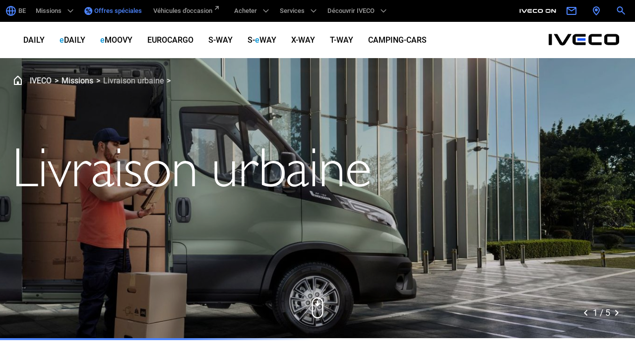

--- FILE ---
content_type: text/html; charset=utf-8
request_url: https://www.iveco.com/belgium-fr/Missions/Livraison-urbaine
body_size: 70754
content:
<!doctype html><html lang="en"><head><title data-react-helmet="true">IVECO Missions, Livraison urbaine, Votre aide dans la circulation | Iveco</title><meta data-react-helmet="true" name="keywords" content=""/><meta data-react-helmet="true" name="description" content="IVECO Missions, Livraison urbaine. Des véhicules conçus pour se déplacer facilement en ville, pour accomplir vos missions dans le respect de l&#x27;environnement."/><meta data-react-helmet="true" property="og:title" content="IVECO Missions, Livraison urbaine, Votre aide dans la circulation | Iveco"/><meta data-react-helmet="true" property="og:url" content="https://www.iveco.com/belgium-fr/Missions/Livraison-urbaine"/><meta data-react-helmet="true" property="og:image" content="/belgium-fr/-/media/IVECOdotcom/Content/megamenu/mission/consegne_urbaneMY24.jpg?h=327&amp;iar=0&amp;w=572&amp;rev=-1"/><meta data-react-helmet="true" property="og:type" content="website"/><meta data-react-helmet="true" property="og:description" content="IVECO Missions, Livraison urbaine. Des véhicules conçus pour se déplacer facilement en ville, pour accomplir vos missions dans le respect de l&#x27;environnement."/><meta data-react-helmet="true" property="og:locale" content="fr-BE"/><meta data-react-helmet="true" name="twitter:card" content="summary"/><meta data-react-helmet="true" name="twitter:site" content=""/><meta data-react-helmet="true" name="twitter:title" content="IVECO Missions, Livraison urbaine, Votre aide dans la circulation | Iveco"/><meta data-react-helmet="true" name="twitter:description" content="IVECO Missions, Livraison urbaine. Des véhicules conçus pour se déplacer facilement en ville, pour accomplir vos missions dans le respect de l&#x27;environnement."/><meta data-react-helmet="true" name="twitter:image" content="/belgium-fr/-/media/IVECOdotcom/Content/megamenu/mission/consegne_urbaneMY24.jpg?h=327&amp;iar=0&amp;w=572&amp;rev=-1"/><link data-react-helmet="true" rel="canonical" href="https://www.iveco.com/belgium-fr/Missions/Livraison-urbaine"/><meta charset="utf-8"/><meta name="viewport" content="width=device-width,initial-scale=1"/><meta name="theme-color" content="#000000"/><meta name="google-site-verification" content="R1ZNpkiQ1-OL2R5qGIB0J6lg0smGJTUGjircZ-B4JE8"/><container id="metaTagScript"></container><link rel="dns-prefetch" href="//fonts.googleapis.com"/><link href="https://fonts.gstatic.com/"/><style>.hero-slider-module .hero-slide-image img,.hero-slider-module .slick-slider,.hero-slider-module .slick-track{max-height:100vh}</style><style>.skeleton-margin{margin-top:12px;margin-bottom:12px}.react-loading-skeleton{--base-color:#ebebeb;--highlight-color:#f5f5f5;--animation-duration:1.5s;--animation-direction:normal;--pseudo-element-display:block;background-color:var(--base-color);width:100%;border-radius:.25rem;display:inline-flex;line-height:1;position:relative;overflow:hidden;z-index:1}.react-loading-skeleton::after{content:" ";display:var(--pseudo-element-display);position:absolute;top:0;left:0;right:0;height:100%;background-repeat:no-repeat;background-image:linear-gradient(90deg,var(--base-color),var(--highlight-color),var(--base-color));-webkit-transform:translateX(-100%);transform:translateX(-100%);-webkit-animation-name:react-loading-skeleton;animation-name:react-loading-skeleton;-webkit-animation-direction:var(--animation-direction);animation-direction:var(--animation-direction);-webkit-animation-duration:var(--animation-duration);animation-duration:var(--animation-duration);-webkit-animation-timing-function:ease-in-out;animation-timing-function:ease-in-out;-webkit-animation-iteration-count:infinite;animation-iteration-count:infinite}</style><style>*,::after,::before{-webkit-box-sizing:border-box;box-sizing:border-box}#root{display:none}blockquote,body,dd,dl,dt,fieldset,figure,h1,h2,h3,h4,h5,h6,hr,html,iframe,legend,li,ol,p,pre,textarea,ul{padding:0;margin-top:0;margin-bottom:.625rem}blockquote:last-child,body:last-child,dd:last-child,dl:last-child,dt:last-child,fieldset:last-child,figure:last-child,h1:last-child,h2:last-child,h3:last-child,h4:last-child,h5:last-child,h6:last-child,hr:last-child,html:last-child,iframe:last-child,legend:last-child,li:last-child,ol:last-child,p:last-child,pre:last-child,textarea:last-child,ul:last-child{margin-bottom:0}ul{list-style:none}pfe-navigation-main li{margin-bottom:0}button,input,select,textarea{margin:0}audio,embed,iframe,img,object,video{max-width:100%;height:auto}iframe{border:0}table{border-spacing:0;border-collapse:collapse}td,th{padding:0;text-align:left}body{margin:0}a button{cursor:pointer}.spinner-page{position:fixed;top:50%;left:50%;transform:translate(-50%,-50%);z-index:9999}.spinner-page img{position:relative;z-index:99}.bg-spinner{position:fixed;height:100vh;width:100vw;left:50%;top:50%;z-index:9;transform:translate(-50%,-50%);background:#fff}</style><script defer="defer" src="/dist/ivgcorporate/static/js/main.a59360a4.js"></script><link href="/dist/ivgcorporate/static/css/main.4f12b41e.css" rel="stylesheet">
<script>(window.BOOMR_mq=window.BOOMR_mq||[]).push(["addVar",{"rua.upush":"false","rua.cpush":"true","rua.upre":"false","rua.cpre":"false","rua.uprl":"false","rua.cprl":"false","rua.cprf":"false","rua.trans":"SJ-989a1890-c7b2-4a63-b40f-a455d2d2ef3c","rua.cook":"false","rua.ims":"false","rua.ufprl":"false","rua.cfprl":"true","rua.isuxp":"false","rua.texp":"norulematch","rua.ceh":"false","rua.ueh":"false","rua.ieh.st":"0"}]);</script>
                              <script>!function(e){var n="https://s.go-mpulse.net/boomerang/";if("False"=="True")e.BOOMR_config=e.BOOMR_config||{},e.BOOMR_config.PageParams=e.BOOMR_config.PageParams||{},e.BOOMR_config.PageParams.pci=!0,n="https://s2.go-mpulse.net/boomerang/";if(window.BOOMR_API_key="S5UFW-PZ784-XBN6C-3FUKF-TK9MH",function(){function e(){if(!o){var e=document.createElement("script");e.id="boomr-scr-as",e.src=window.BOOMR.url,e.async=!0,i.parentNode.appendChild(e),o=!0}}function t(e){o=!0;var n,t,a,r,d=document,O=window;if(window.BOOMR.snippetMethod=e?"if":"i",t=function(e,n){var t=d.createElement("script");t.id=n||"boomr-if-as",t.src=window.BOOMR.url,BOOMR_lstart=(new Date).getTime(),e=e||d.body,e.appendChild(t)},!window.addEventListener&&window.attachEvent&&navigator.userAgent.match(/MSIE [67]\./))return window.BOOMR.snippetMethod="s",void t(i.parentNode,"boomr-async");a=document.createElement("IFRAME"),a.src="about:blank",a.title="",a.role="presentation",a.loading="eager",r=(a.frameElement||a).style,r.width=0,r.height=0,r.border=0,r.display="none",i.parentNode.appendChild(a);try{O=a.contentWindow,d=O.document.open()}catch(_){n=document.domain,a.src="javascript:var d=document.open();d.domain='"+n+"';void(0);",O=a.contentWindow,d=O.document.open()}if(n)d._boomrl=function(){this.domain=n,t()},d.write("<bo"+"dy onload='document._boomrl();'>");else if(O._boomrl=function(){t()},O.addEventListener)O.addEventListener("load",O._boomrl,!1);else if(O.attachEvent)O.attachEvent("onload",O._boomrl);d.close()}function a(e){window.BOOMR_onload=e&&e.timeStamp||(new Date).getTime()}if(!window.BOOMR||!window.BOOMR.version&&!window.BOOMR.snippetExecuted){window.BOOMR=window.BOOMR||{},window.BOOMR.snippetStart=(new Date).getTime(),window.BOOMR.snippetExecuted=!0,window.BOOMR.snippetVersion=12,window.BOOMR.url=n+"S5UFW-PZ784-XBN6C-3FUKF-TK9MH";var i=document.currentScript||document.getElementsByTagName("script")[0],o=!1,r=document.createElement("link");if(r.relList&&"function"==typeof r.relList.supports&&r.relList.supports("preload")&&"as"in r)window.BOOMR.snippetMethod="p",r.href=window.BOOMR.url,r.rel="preload",r.as="script",r.addEventListener("load",e),r.addEventListener("error",function(){t(!0)}),setTimeout(function(){if(!o)t(!0)},3e3),BOOMR_lstart=(new Date).getTime(),i.parentNode.appendChild(r);else t(!1);if(window.addEventListener)window.addEventListener("load",a,!1);else if(window.attachEvent)window.attachEvent("onload",a)}}(),"".length>0)if(e&&"performance"in e&&e.performance&&"function"==typeof e.performance.setResourceTimingBufferSize)e.performance.setResourceTimingBufferSize();!function(){if(BOOMR=e.BOOMR||{},BOOMR.plugins=BOOMR.plugins||{},!BOOMR.plugins.AK){var n="true"=="true"?1:0,t="",a="aohnw2tio662q2l24h3a-f-ad64aeb80-clientnsv4-s.akamaihd.net",i="false"=="true"?2:1,o={"ak.v":"39","ak.cp":"1558445","ak.ai":parseInt("995899",10),"ak.ol":"0","ak.cr":9,"ak.ipv":4,"ak.proto":"h2","ak.rid":"2dbf8470","ak.r":35417,"ak.a2":n,"ak.m":"a","ak.n":"essl","ak.bpcip":"3.142.219.0","ak.cport":44580,"ak.gh":"104.119.189.222","ak.quicv":"","ak.tlsv":"tls1.3","ak.0rtt":"","ak.0rtt.ed":"","ak.csrc":"-","ak.acc":"","ak.t":"1769660918","ak.ak":"hOBiQwZUYzCg5VSAfCLimQ==X/NSCRTTYWc8OFmqQfp4fSQX92QTLKeCM0UcY7/kkbO+NmKrSkbjFWgWEEIY32dSBvYzsUCYr9LSAnNrHleCsf1DF1BdUIRHhgm2jyEbTck+6WukUvG2eRWSdtfA5Uj/5BTwmUJGhCsC6h2By8eFmMRyypTzkSve+JuLCmS9goRpXdWUP7Y7dRfQtcvhsjy1D0t+bgrnfjBQQJZyt578etLUUyUZkKYa05ikZcHHr9BOtoOP7MB8/GGZwp6J6jMf79ug31wkv/SiSxuRMi4MdmlV72SLnJ+/FlvqkEZAcCUGmIUVbRIYMIROfBR5oWYotIW5LAQoiI9A0m1eZRxVkKxi5jqJZQOpn1NPW9ym7vxe9n8ZNts2qdkGPid9JO3TFQmDB6eYgbWYgDZ/YqhMrywKkvNKIIGz5uVIbpMFKfc=","ak.pv":"106","ak.dpoabenc":"","ak.tf":i};if(""!==t)o["ak.ruds"]=t;var r={i:!1,av:function(n){var t="http.initiator";if(n&&(!n[t]||"spa_hard"===n[t]))o["ak.feo"]=void 0!==e.aFeoApplied?1:0,BOOMR.addVar(o)},rv:function(){var e=["ak.bpcip","ak.cport","ak.cr","ak.csrc","ak.gh","ak.ipv","ak.m","ak.n","ak.ol","ak.proto","ak.quicv","ak.tlsv","ak.0rtt","ak.0rtt.ed","ak.r","ak.acc","ak.t","ak.tf"];BOOMR.removeVar(e)}};BOOMR.plugins.AK={akVars:o,akDNSPreFetchDomain:a,init:function(){if(!r.i){var e=BOOMR.subscribe;e("before_beacon",r.av,null,null),e("onbeacon",r.rv,null,null),r.i=!0}return this},is_complete:function(){return!0}}}}()}(window);</script></head><body><noscript>You need to enable JavaScript to run this app.</noscript><div class="skeleton-page"><div class="cp-row"><div class="col-12"><span aria-live="polite" aria-busy="true"><span class="react-loading-skeleton skeleton-margin" style="height:113px" id="skeletonLine1">&zwnj;</span><br/></span></div></div><div class="cp-row"><div class="col-12"><span aria-live="polite" aria-busy="true"><span class="react-loading-skeleton skeleton-margin" style="height:100vh" id="skeletonLine2">&zwnj;</span><br/></span></div></div><div class="cp-row"><div class="col-12"><span aria-live="polite" aria-busy="true"><span class="react-loading-skeleton skeleton-margin" style="height:100px">&zwnj;</span><br/></span></div></div><div class="cp-row"><div class="col-12"><span aria-live="polite" aria-busy="true"><span class="react-loading-skeleton skeleton-margin" style="height:300px" id="skeletonLine4">&zwnj;</span><br/></span></div></div><div class="cp-row"><div class="col-12"><span aria-live="polite" aria-busy="true"><span class="react-loading-skeleton skeleton-margin" style="height:100px" id="skeletonLine5">&zwnj;</span><br/></span></div></div><div class="cp-row"><div class="col-12"><span aria-live="polite" aria-busy="true"><span class="react-loading-skeleton skeleton-margin" style="height:200px" id="skeletonLine6">&zwnj;</span><br/></span></div></div></div><div id="root"><!--$--><div class="Toastify"></div><div style="display:none"><!--BEGIN QUALTRICS WEBSITE FEEDBACK SNIPPET-->
<script type='text/javascript'>
(function(){var g=function(e,h,f,g){
this.get=function(a){for(var a=a+"=",c=document.cookie.split(";"),b=0,e=c.length;b<e;b++){for(var d=c[b];" "==d.charAt(0);)d=d.substring(1,d.length);if(0==d.indexOf(a))return d.substring(a.length,d.length)}return null};
this.set=function(a,c){var b="",b=new Date;b.setTime(b.getTime()+6048E5);b="; expires="+b.toGMTString();document.cookie=a+"="+c+b+"; path=/; "};
this.check=function(){var a=this.get(f);if(a)a=a.split(":");else if(100!=e)"v"==h&&(e=Math.random()>=e/100?0:100),a=[h,e,0],this.set(f,a.join(":"));else return!0;var c=a[1];if(100==c)return!0;switch(a[0]){case "v":return!1;case "r":return c=a[2]%Math.floor(100/c),a[2]++,this.set(f,a.join(":")),!c}return!0};
this.go=function(){if(this.check()){var a=document.createElement("script");a.type="text/javascript";a.src=g;document.body&&document.body.appendChild(a)}};
this.start=function(){var t=this;"complete"!==document.readyState?window.addEventListener?window.addEventListener("load",function(){t.go()},!1):window.attachEvent&&window.attachEvent("onload",function(){t.go()}):t.go()};};
try{(new g(100,"r","QSI_S_ZN_83cL4nnfIqpBp4O","https://zn83cl4nnfiqpbp4o-cnhidcx.siteintercept.qualtrics.com/SIE/?Q_ZID=ZN_83cL4nnfIqpBp4O")).start()}catch(i){}})();
</script><div id='ZN_83cL4nnfIqpBp4O'><!--DO NOT REMOVE-CONTENTS PLACED HERE--></div>
<!--END WEBSITE FEEDBACK SNIPPET-->


<!-- Google Tag Manager (noscript) -->
<noscript><iframe src="https://www.googletagmanager.com/ns.html?id=GTM-KDMVMMZ"
height="0" width="0" style="display:none;visibility:hidden"></iframe></noscript>
<!-- End Google Tag Manager (noscript) -->
</div><header id="header-body-document"><section class="global-menu-module"><div class="global-menu-links "><div class="left"><ul><li class="   "><a href="https://www.iveco.com/Pages/welcome.html" class="link-simple " title="IVECO Belgium" target="" aria-label="_" id="null_null_globalMenu_BE_link"><span class="icon"><svg width="24" height="24" viewBox="0 0 24 24" fill="none" xmlns="http://www.w3.org/2000/svg">
  <path d="M12 21C16.9706 21 21 16.9706 21 12C21 7.02944 16.9706 3 12 3C7.02944 3 3 7.02944 3 12C3 16.9706 7.02944 21 12 21Z" stroke="#14181F" stroke-width="2" stroke-miterlimit="10" stroke-linecap="round" stroke-linejoin="round" />
  <path d="M3 12H21" stroke="#14181F" stroke-width="2" stroke-linecap="round" stroke-linejoin="round" />
  <path d="M12 21C13.6569 21 15 16.9706 15 12C15 7.02944 13.6569 3 12 3C10.3431 3 9 7.02944 9 12C9 16.9706 10.3431 21 12 21Z" stroke="#14181F" stroke-width="2" stroke-miterlimit="10" stroke-linecap="round" stroke-linejoin="round" />
</svg></span>BE</a></li><li class="link  "><span>Missions</span><span class="icon"><svg width="24" height="24" viewBox="0 0 24 24" fill="none" xmlns="http://www.w3.org/2000/svg">
  <path d="M3.51489 8.465L11.9999 16.95L20.4849 8.465L19.0709 7.05L11.9999 14.122L4.92889 7.05L3.51489 8.465Z" fill="black" />
</svg></span><div class="mega-menu" id="mega-menu1" style="margin-top:-1px"><div class="menu"><div class="medium-resize cp-row"><div class="col-left col-12"><div class="title"><h5>Missions</h5><a href="/belgium-fr/Missions" class="main-button" title="Toutes les missions" target="" id="null_null_globalMenu_Touteslesmissions_mainButton"><span class="text">Toutes les missions</span><span class="menu-arrow"><svg width="24" height="24" viewBox="0 0 24 24" fill="none" xmlns="http://www.w3.org/2000/svg"><path d="M3 12H21" stroke="#14181F" stroke-width="2" stroke-linecap="round" stroke-linejoin="round"></path><path d="M16 7L21 12L16 17" stroke="#14181F" stroke-width="2" stroke-linecap="round" stroke-linejoin="round"></path></svg></span></a></div><div class="links"><a href="/belgium-fr/Missions" class="links-link" title="Toutes les missions" target="" id="null_null_globalMenu_Touteslesmissions_subNavigation"><span class="link-image" style="display:inline-block;width:572;height:327"></span><span class="links-content"><span class="link-text">Toutes les missions</span><span class="menu-icon"><svg width="24" height="24" viewBox="0 0 24 24" fill="none" xmlns="http://www.w3.org/2000/svg">
  <path d="M18.17 13L15.59 15.59L17 17L22 12L17 7L15.59 8.41L18.17 11H2V13H18.17Z" fill="black" />
</svg></span></span></a><a href="/belgium-fr/Missions/Longue-distance" class="links-link" title="Longue distance" target="" id="null_null_globalMenu_Longuedistance_subNavigation"><span class="link-image" style="display:inline-block;width:572;height:327"></span><span class="links-content"><span class="link-text">Longue distance</span><span class="menu-icon"><svg width="24" height="24" viewBox="0 0 24 24" fill="none" xmlns="http://www.w3.org/2000/svg">
  <path d="M18.17 13L15.59 15.59L17 17L22 12L17 7L15.59 8.41L18.17 11H2V13H18.17Z" fill="black" />
</svg></span></span></a><a href="/belgium-fr/Missions/Livraison-urbaine" class="links-link" title="Livraison urbaine" target="" id="null_null_globalMenu_Livraisonurbaine_subNavigation"><span class="link-image" style="display:inline-block;width:572;height:327"></span><span class="links-content"><span class="link-text">Livraison urbaine</span><span class="menu-icon"><svg width="24" height="24" viewBox="0 0 24 24" fill="none" xmlns="http://www.w3.org/2000/svg">
  <path d="M18.17 13L15.59 15.59L17 17L22 12L17 7L15.59 8.41L18.17 11H2V13H18.17Z" fill="black" />
</svg></span></span></a><a href="/belgium-fr/Missions/Distribution-regionale" class="links-link" title="Distribution regionale" target="" id="null_null_globalMenu_Distributionregionale_subNavigation"><span class="link-image" style="display:inline-block;width:572;height:327"></span><span class="links-content"><span class="link-text">Distribution regionale</span><span class="menu-icon"><svg width="24" height="24" viewBox="0 0 24 24" fill="none" xmlns="http://www.w3.org/2000/svg">
  <path d="M18.17 13L15.59 15.59L17 17L22 12L17 7L15.59 8.41L18.17 11H2V13H18.17Z" fill="black" />
</svg></span></span></a><a href="/belgium-fr/Missions/Vehicules-speciaux-et-municipaux" class="links-link" title="Vehicules speciaux et municipaux" target="" id="null_null_globalMenu_Vehiculesspeciauxetmunicipaux_subNavigation"><span class="link-image" style="display:inline-block;width:572;height:327"></span><span class="links-content"><span class="link-text">Vehicules speciaux et municipaux</span><span class="menu-icon"><svg width="24" height="24" viewBox="0 0 24 24" fill="none" xmlns="http://www.w3.org/2000/svg">
  <path d="M18.17 13L15.59 15.59L17 17L22 12L17 7L15.59 8.41L18.17 11H2V13H18.17Z" fill="black" />
</svg></span></span></a><a href="/belgium-fr/Missions/Construction" class="links-link" title="Construction" target="" id="null_null_globalMenu_Construction_subNavigation"><span class="link-image" style="display:inline-block;width:572;height:327"></span><span class="links-content"><span class="link-text">Construction</span><span class="menu-icon"><svg width="24" height="24" viewBox="0 0 24 24" fill="none" xmlns="http://www.w3.org/2000/svg">
  <path d="M18.17 13L15.59 15.59L17 17L22 12L17 7L15.59 8.41L18.17 11H2V13H18.17Z" fill="black" />
</svg></span></span></a><a href="/belgium-fr/Missions/Tout-terrain" class="links-link" title="Tout-terrain" target="" id="null_null_globalMenu_Tout-terrain_subNavigation"><span class="link-image" style="display:inline-block;width:572;height:327"></span><span class="links-content"><span class="link-text">Tout-terrain</span><span class="menu-icon"><svg width="24" height="24" viewBox="0 0 24 24" fill="none" xmlns="http://www.w3.org/2000/svg">
  <path d="M18.17 13L15.59 15.59L17 17L22 12L17 7L15.59 8.41L18.17 11H2V13H18.17Z" fill="black" />
</svg></span></span></a><a href="/belgium-fr/Missions/Energies-alternatives" class="links-link" title="Énergies alternatives" target="" id="null_null_globalMenu_Énergiesalternatives_subNavigation"><span class="link-image" style="display:inline-block;width:572;height:327"></span><span class="links-content"><span class="link-text">Énergies alternatives</span><span class="menu-icon"><svg width="24" height="24" viewBox="0 0 24 24" fill="none" xmlns="http://www.w3.org/2000/svg">
  <path d="M18.17 13L15.59 15.59L17 17L22 12L17 7L15.59 8.41L18.17 11H2V13H18.17Z" fill="black" />
</svg></span></span></a></div></div></div></div></div></li><li class="   "><a href="/belgium-fr/Offres-speciales" class="link-simple link-highlighted" title="Offres spéciales" target="" aria-label="_" id="null_null_globalMenu_Offresspéciales_link"><span class="icon"><svg width="17" height="17" viewBox="0 0 17 17" fill="none" xmlns="http://www.w3.org/2000/svg">
  <path fill-rule="evenodd" clip-rule="evenodd" d="M8.16797 16.168C12.5862 16.168 16.168 12.5862 16.168 8.16797C16.168 3.74969 12.5862 0.167969 8.16797 0.167969C3.74969 0.167969 0.167969 3.74969 0.167969 8.16797C0.167969 12.5862 3.74969 16.168 8.16797 16.168ZM7.65017 6.84111C7.84866 6.50022 7.9479 6.12482 7.9479 5.71489C7.9479 5.3136 7.84866 4.94467 7.65017 4.6081C7.45168 4.26721 7.17983 3.99753 6.83464 3.79904C6.48944 3.60055 6.11619 3.5013 5.71489 3.5013C5.40853 3.5013 5.12158 3.5574 4.85405 3.66959C4.59084 3.78178 4.35567 3.93927 4.14855 4.14208C3.94575 4.34488 3.78609 4.58437 3.66959 4.86053C3.5574 5.13237 3.5013 5.41716 3.5013 5.71489C3.5013 6.1205 3.59839 6.49375 3.79256 6.83464C3.99105 7.17552 4.26074 7.44521 4.60163 7.6437C4.94683 7.84219 5.31791 7.94143 5.71489 7.94143C6.11619 7.94143 6.48944 7.84219 6.83464 7.6437C7.17983 7.44521 7.45168 7.17768 7.65017 6.84111ZM4.24564 12.8346H5.5725L12.0385 3.5013H10.7311L4.24564 12.8346ZM12.4851 11.7278C12.6836 11.3826 12.7829 11.0094 12.7829 10.6081C12.7829 10.2068 12.6836 9.83787 12.4851 9.5013C12.2866 9.16042 12.0148 8.89073 11.6696 8.69224C11.3244 8.49375 10.9533 8.39451 10.5563 8.39451C10.25 8.39451 9.96085 8.45276 9.689 8.56926C9.42147 8.68145 9.18631 8.83895 8.9835 9.04176C8.78501 9.24024 8.62752 9.47757 8.51101 9.75373C8.39882 10.0256 8.34273 10.3104 8.34273 10.6081C8.34273 11.0051 8.44197 11.3762 8.64046 11.7214C8.83895 12.0666 9.10648 12.3384 9.44305 12.5369C9.78393 12.7354 10.155 12.8346 10.5563 12.8346C10.9576 12.8346 11.3287 12.7354 11.6696 12.5369C12.0148 12.3384 12.2866 12.0687 12.4851 11.7278ZM6.33625 5.10648C6.50885 5.27477 6.59515 5.48188 6.59515 5.72784C6.59515 5.96948 6.5067 6.17444 6.32978 6.34273C6.15718 6.5067 5.95222 6.58868 5.71489 6.58868C5.47757 6.58868 5.27476 6.50454 5.10648 6.33625C4.9382 6.16797 4.85405 5.96516 4.85405 5.72784C4.85405 5.4862 4.93604 5.28124 5.10001 5.11295C5.26829 4.94035 5.47325 4.85405 5.71489 4.85405C5.95653 4.85405 6.16365 4.9382 6.33625 5.10648ZM11.1777 9.99968C11.346 10.168 11.4301 10.3751 11.4301 10.621C11.4301 10.8627 11.3438 11.0676 11.1712 11.2359C11.0029 11.3999 10.798 11.4819 10.5563 11.4819C10.319 11.4819 10.1162 11.3977 9.9479 11.2295C9.77962 11.0612 9.69548 10.8584 9.69548 10.621C9.69548 10.3794 9.77746 10.1744 9.94143 10.0062C10.1097 9.83356 10.3147 9.74726 10.5563 9.74726C10.8023 9.74726 11.0094 9.8314 11.1777 9.99968Z" fill="black" />
</svg></span>Offres spéciales</a></li><li class="   "><a href="https://www.iveco-preowned.be/fr/" class="link-simple " title="Véhicules d&#x27;occasion" target="_blank" rel="noopener noreferrer" aria-label="_" id="null_null_globalMenu_Véhiculesd&#x27;occasion_link"><span class="icon"></span>Véhicules d&#x27;occasion<svg width="24" height="24" viewBox="0 0 24 24" fill="none" xmlns="http://www.w3.org/2000/svg" class=""><path d="M6 9L12 3" stroke="#9E9E9E" stroke-width="1.5" stroke-linecap="round" stroke-linejoin="round"></path><path d="M7 3H12V8" stroke="#9E9E9E" stroke-width="1.5" stroke-linecap="round" stroke-linejoin="round"></path></svg></a></li><li class="link  "><span>Acheter</span><span class="icon"><svg width="24" height="24" viewBox="0 0 24 24" fill="none" xmlns="http://www.w3.org/2000/svg">
  <path d="M3.51489 8.465L11.9999 16.95L20.4849 8.465L19.0709 7.05L11.9999 14.122L4.92889 7.05L3.51489 8.465Z" fill="black" />
</svg></span><div class="mega-menu" id="mega-menu4" style="margin-top:-1px"><div class="menu"><div class="medium-resize cp-row"><div class="col-left col-6"><div class="title"><h5>Acheter</h5><a href="/belgium-fr/Configurateur" class="main-button" title="Configurez votre véhicule" target="" id="null_null_globalMenu_Configurezvotrevéhicule_mainButton"><span class="text">Configurez votre véhicule</span><span class="menu-arrow"><svg width="24" height="24" viewBox="0 0 24 24" fill="none" xmlns="http://www.w3.org/2000/svg"><path d="M3 12H21" stroke="#14181F" stroke-width="2" stroke-linecap="round" stroke-linejoin="round"></path><path d="M16 7L21 12L16 17" stroke="#14181F" stroke-width="2" stroke-linecap="round" stroke-linejoin="round"></path></svg></span></a></div><div class="links"><a href="/belgium-fr/Offres-speciales" class="links-link" title="Offres spéciales" target="" id="null_null_globalMenu_Offresspéciales_subNavigation"><span class="links-content"><span class="link-text">Offres spéciales</span><span class="menu-icon"><svg width="24" height="24" viewBox="0 0 24 24" fill="none" xmlns="http://www.w3.org/2000/svg">
  <path d="M18.17 13L15.59 15.59L17 17L22 12L17 7L15.59 8.41L18.17 11H2V13H18.17Z" fill="black" />
</svg></span></span></a><a href="/belgium-fr/Configurateur" class="links-link" title="Configurateur" target="" id="null_null_globalMenu_Configurateur_subNavigation"><span class="links-content"><span class="link-text">Configurateur</span><span class="menu-icon"><svg width="24" height="24" viewBox="0 0 24 24" fill="none" xmlns="http://www.w3.org/2000/svg">
  <path d="M18.17 13L15.59 15.59L17 17L22 12L17 7L15.59 8.41L18.17 11H2V13H18.17Z" fill="black" />
</svg></span></span></a><a href="https://www.iveco-preowned.be/fr/" class="links-link" title="Véhicules d&#x27;occasion" target="" id="null_null_globalMenu_Véhiculesd&#x27;occasion_subNavigation"><span class="links-content"><span class="link-text">Véhicules d&#x27;occasion</span><span class="menu-icon"><svg width="24" height="24" viewBox="0 0 24 24" fill="none" xmlns="http://www.w3.org/2000/svg">
  <path d="M18.17 13L15.59 15.59L17 17L22 12L17 7L15.59 8.41L18.17 11H2V13H18.17Z" fill="black" />
</svg></span></span></a><a href="/belgium-fr/Stock-disponible" class="links-link" title="Stock disponible" target="" id="null_null_globalMenu_Stockdisponible_subNavigation"><span class="links-content"><span class="link-text">Stock disponible</span><span class="menu-icon"><svg width="24" height="24" viewBox="0 0 24 24" fill="none" xmlns="http://www.w3.org/2000/svg">
  <path d="M18.17 13L15.59 15.59L17 17L22 12L17 7L15.59 8.41L18.17 11H2V13H18.17Z" fill="black" />
</svg></span></span></a><a href="https://tco.iveco.com/be-fr/" class="links-link" title="Calculateur TCO" target="" id="null_null_globalMenu_CalculateurTCO_subNavigation"><span class="links-content"><span class="link-text">Calculateur TCO</span><span class="menu-icon"><svg width="24" height="24" viewBox="0 0 24 24" fill="none" xmlns="http://www.w3.org/2000/svg">
  <path d="M18.17 13L15.59 15.59L17 17L22 12L17 7L15.59 8.41L18.17 11H2V13H18.17Z" fill="black" />
</svg></span></span></a><a href="/belgium-fr/Trouver-un-concessionnaire" class="links-link" title="Trouver un concessionnaire" target="" id="null_null_globalMenu_Trouverunconcessionnaire_subNavigation"><span class="links-content"><span class="link-text">Trouver un concessionnaire</span><span class="menu-icon"><svg width="24" height="24" viewBox="0 0 24 24" fill="none" xmlns="http://www.w3.org/2000/svg">
  <path d="M18.17 13L15.59 15.59L17 17L22 12L17 7L15.59 8.41L18.17 11H2V13H18.17Z" fill="black" />
</svg></span></span></a><a href="https://newibb.iveco.com/fr/" class="links-link" title="Carrossiers IVECO" target="" id="null_null_globalMenu_CarrossiersIVECO_subNavigation"><span class="links-content"><span class="link-text">Carrossiers IVECO</span><span class="menu-icon"><svg width="24" height="24" viewBox="0 0 24 24" fill="none" xmlns="http://www.w3.org/2000/svg">
  <path d="M18.17 13L15.59 15.59L17 17L22 12L17 7L15.59 8.41L18.17 11H2V13H18.17Z" fill="black" />
</svg></span></span></a><a href="/belgium-fr/IVECO-Services/Financement" class="links-link" title="Services financiers" target="" id="null_null_globalMenu_Servicesfinanciers_subNavigation"><span class="links-content"><span class="link-text">Services financiers</span><span class="menu-icon"><svg width="24" height="24" viewBox="0 0 24 24" fill="none" xmlns="http://www.w3.org/2000/svg">
  <path d="M18.17 13L15.59 15.59L17 17L22 12L17 7L15.59 8.41L18.17 11H2V13H18.17Z" fill="black" />
</svg></span></span></a><a href="https://www.ivecofanshop.com/fr/home" class="links-link" title="IVECO Collection" target="" id="null_null_globalMenu_IVECOCollection_subNavigation"><span class="links-content"><span class="link-text">IVECO Collection</span><span class="menu-icon"><svg width="24" height="24" viewBox="0 0 24 24" fill="none" xmlns="http://www.w3.org/2000/svg">
  <path d="M18.17 13L15.59 15.59L17 17L22 12L17 7L15.59 8.41L18.17 11H2V13H18.17Z" fill="black" />
</svg></span></span></a></div></div><div class="highlight col-6"><span class="" style="display:inline-block;width:320;height:240"></span><div class="content"></div></div></div></div></div></li><li class="link  "><span>Services</span><span class="icon"><svg width="24" height="24" viewBox="0 0 24 24" fill="none" xmlns="http://www.w3.org/2000/svg">
  <path d="M3.51489 8.465L11.9999 16.95L20.4849 8.465L19.0709 7.05L11.9999 14.122L4.92889 7.05L3.51489 8.465Z" fill="black" />
</svg></span><div class="mega-menu" id="mega-menu5" style="margin-top:-1px"><div class="menu"><div class="medium-resize cp-row"><div class="col-left col-6"><div class="title"><h5>Services</h5><a href="/belgium-fr/IVECO-Services" class="main-button" title="Tous les services" target="" id="null_null_globalMenu_Touslesservices_mainButton"><span class="text">Tous les services</span><span class="menu-arrow"><svg width="24" height="24" viewBox="0 0 24 24" fill="none" xmlns="http://www.w3.org/2000/svg"><path d="M3 12H21" stroke="#14181F" stroke-width="2" stroke-linecap="round" stroke-linejoin="round"></path><path d="M16 7L21 12L16 17" stroke="#14181F" stroke-width="2" stroke-linecap="round" stroke-linejoin="round"></path></svg></span></a></div><div class="links"><a href="/belgium-fr/IVECO-Services/Financement" class="links-link" title="Services financiers" target="" id="null_null_globalMenu_Servicesfinanciers_subNavigation"><span class="links-content"><span class="link-text">Services financiers</span><span class="menu-icon"><svg width="24" height="24" viewBox="0 0 24 24" fill="none" xmlns="http://www.w3.org/2000/svg">
  <path d="M18.17 13L15.59 15.59L17 17L22 12L17 7L15.59 8.41L18.17 11H2V13H18.17Z" fill="black" />
</svg></span></span></a><a href="/belgium-fr/IVECO-Services/pieces-de-rechange-et-accessoires" class="links-link" title="Pièces et accessoires" target="" id="null_null_globalMenu_Piècesetaccessoires_subNavigation"><span class="links-content"><span class="link-text">Pièces et accessoires</span><span class="menu-icon"><svg width="24" height="24" viewBox="0 0 24 24" fill="none" xmlns="http://www.w3.org/2000/svg">
  <path d="M18.17 13L15.59 15.59L17 17L22 12L17 7L15.59 8.41L18.17 11H2V13H18.17Z" fill="black" />
</svg></span></span></a><a href="/belgium-fr/IVECO-Services/uptime" class="links-link" title="Disponibilité" target="" id="null_null_globalMenu_Disponibilité_subNavigation"><span class="links-content"><span class="link-text">Disponibilité</span><span class="menu-icon"><svg width="24" height="24" viewBox="0 0 24 24" fill="none" xmlns="http://www.w3.org/2000/svg">
  <path d="M18.17 13L15.59 15.59L17 17L22 12L17 7L15.59 8.41L18.17 11H2V13H18.17Z" fill="black" />
</svg></span></span></a><a href="/belgium-fr/IVECO-Services/productivite-et-efficacite" class="links-link" title="Productivité et efficacité" target="" id="null_null_globalMenu_Productivitéetefficacité_subNavigation"><span class="links-content"><span class="link-text">Productivité et efficacité</span><span class="menu-icon"><svg width="24" height="24" viewBox="0 0 24 24" fill="none" xmlns="http://www.w3.org/2000/svg">
  <path d="M18.17 13L15.59 15.59L17 17L22 12L17 7L15.59 8.41L18.17 11H2V13H18.17Z" fill="black" />
</svg></span></span></a><a href="/belgium-fr/IVECO-Services/driver-care" class="links-link" title="Driver care" target="" id="null_null_globalMenu_Drivercare_subNavigation"><span class="links-content"><span class="link-text">Driver care</span><span class="menu-icon"><svg width="24" height="24" viewBox="0 0 24 24" fill="none" xmlns="http://www.w3.org/2000/svg">
  <path d="M18.17 13L15.59 15.59L17 17L22 12L17 7L15.59 8.41L18.17 11H2V13H18.17Z" fill="black" />
</svg></span></span></a><a href="/belgium-fr/IVECO-Services/Mobilite-electrique" class="links-link" title="Électromobilité" target="" id="null_null_globalMenu_Électromobilité_subNavigation"><span class="links-content"><span class="link-text">Électromobilité</span><span class="menu-icon"><svg width="24" height="24" viewBox="0 0 24 24" fill="none" xmlns="http://www.w3.org/2000/svg">
  <path d="M18.17 13L15.59 15.59L17 17L22 12L17 7L15.59 8.41L18.17 11H2V13H18.17Z" fill="black" />
</svg></span></span></a><a href="/belgium-fr/IVECO-Services/iveco-on" class="links-link" title="IVECO On" target="" id="null_null_globalMenu_IVECOOn_subNavigation"><span class="links-content"><span class="link-text">IVECO On</span><span class="menu-icon"><svg width="24" height="24" viewBox="0 0 24 24" fill="none" xmlns="http://www.w3.org/2000/svg">
  <path d="M18.17 13L15.59 15.59L17 17L22 12L17 7L15.59 8.41L18.17 11H2V13H18.17Z" fill="black" />
</svg></span></span></a></div></div><div class="highlight col-6"><span class="" style="display:inline-block;width:320;height:240"></span><div class="content"><p class="subtitle"><h5><a href="/belgium-fr/IVECO-Services/Financement" style="color:white">Financement</a></h5></p><h5 class="description"><span style="font-size:1.3em">Un monde d'expérience dans les services financiers et d'assurance pour vous aider à développer votre activité.</span></h5></div></div></div></div></div></li><li class="link  "><span>Découvrir IVECO</span><span class="icon"><svg width="24" height="24" viewBox="0 0 24 24" fill="none" xmlns="http://www.w3.org/2000/svg">
  <path d="M3.51489 8.465L11.9999 16.95L20.4849 8.465L19.0709 7.05L11.9999 14.122L4.92889 7.05L3.51489 8.465Z" fill="black" />
</svg></span><div class="mega-menu" id="mega-menu6" style="margin-top:-1px"><div class="menu"><div class="medium-resize cp-row"><div class="col-left col-6"><div class="title"><h5>Découvrir IVECO</h5><a href="/belgium-fr/Decouvrir-IVECO/La-marque" class="main-button" title="La marque" target="" id="null_null_globalMenu_Lamarque_mainButton"><span class="text">La marque</span><span class="menu-arrow"><svg width="24" height="24" viewBox="0 0 24 24" fill="none" xmlns="http://www.w3.org/2000/svg"><path d="M3 12H21" stroke="#14181F" stroke-width="2" stroke-linecap="round" stroke-linejoin="round"></path><path d="M16 7L21 12L16 17" stroke="#14181F" stroke-width="2" stroke-linecap="round" stroke-linejoin="round"></path></svg></span></a></div><div class="links"><a href="/belgium-fr/Decouvrir-IVECO" class="links-link" title="Environnement et innovation" id="null_null_globalMenu_Environnementetinnovation_subNavigation"><span class="links-content"><span class="link-text">Environnement et innovation</span><span class="menu-icon"><svg width="24" height="24" viewBox="0 0 24 24" fill="none" xmlns="http://www.w3.org/2000/svg">
  <path d="M18.17 13L15.59 15.59L17 17L22 12L17 7L15.59 8.41L18.17 11H2V13H18.17Z" fill="black" />
</svg></span></span></a><a href="/belgium-fr/Decouvrir-IVECO/La-marque" class="links-link" title="La marque" id="null_null_globalMenu_Lamarque_subNavigation"><span class="links-content"><span class="link-text">La marque</span><span class="menu-icon"><svg width="24" height="24" viewBox="0 0 24 24" fill="none" xmlns="http://www.w3.org/2000/svg">
  <path d="M18.17 13L15.59 15.59L17 17L22 12L17 7L15.59 8.41L18.17 11H2V13H18.17Z" fill="black" />
</svg></span></span></a><a href="/belgium-fr/LiveChannel" class="links-link" title="IVECO Live Channel" id="null_null_globalMenu_IVECOLiveChannel_subNavigation"><span class="links-content"><span class="link-text">IVECO Live Channel</span><span class="menu-icon"><svg width="24" height="24" viewBox="0 0 24 24" fill="none" xmlns="http://www.w3.org/2000/svg">
  <path d="M18.17 13L15.59 15.59L17 17L22 12L17 7L15.59 8.41L18.17 11H2V13H18.17Z" fill="black" />
</svg></span></span></a><a href="https://ivecojobs.be/fr/home-fr/" class="links-link" title="Carrières" target="" id="null_null_globalMenu_Carrières_subNavigation"><span class="links-content"><span class="link-text">Carrières</span><span class="menu-icon"><svg width="24" height="24" viewBox="0 0 24 24" fill="none" xmlns="http://www.w3.org/2000/svg">
  <path d="M18.17 13L15.59 15.59L17 17L22 12L17 7L15.59 8.41L18.17 11H2V13H18.17Z" fill="black" />
</svg></span></span></a><a href="/belgium-fr/Decouvrir-IVECO/Presse" class="links-link" title="Presse" id="null_null_globalMenu_Presse_subNavigation"><span class="links-content"><span class="link-text">Presse</span><span class="menu-icon"><svg width="24" height="24" viewBox="0 0 24 24" fill="none" xmlns="http://www.w3.org/2000/svg">
  <path d="M18.17 13L15.59 15.59L17 17L22 12L17 7L15.59 8.41L18.17 11H2V13H18.17Z" fill="black" />
</svg></span></span></a><a href="/belgium-fr/Decouvrir-IVECO/Reseau-de-vente-et-services" class="links-link" title=" Réseau de vente" id="null_null_globalMenu_Réseaudevente_subNavigation"><span class="links-content"><span class="link-text"> Réseau de vente</span><span class="menu-icon"><svg width="24" height="24" viewBox="0 0 24 24" fill="none" xmlns="http://www.w3.org/2000/svg">
  <path d="M18.17 13L15.59 15.59L17 17L22 12L17 7L15.59 8.41L18.17 11H2V13H18.17Z" fill="black" />
</svg></span></span></a><a href="/belgium-fr/Decouvrir-IVECO/Contactez-nous" class="links-link" title="Contactez-nous" id="null_null_globalMenu_Contactez-nous_subNavigation"><span class="links-content"><span class="link-text">Contactez-nous</span><span class="menu-icon"><svg width="24" height="24" viewBox="0 0 24 24" fill="none" xmlns="http://www.w3.org/2000/svg">
  <path d="M18.17 13L15.59 15.59L17 17L22 12L17 7L15.59 8.41L18.17 11H2V13H18.17Z" fill="black" />
</svg></span></span></a><a href="https://www.iveco.com/ivecobus/be-fr/" class="links-link" title="IVECO Bus" target="" id="null_null_globalMenu_IVECOBus_subNavigation"><span class="links-content"><span class="link-text">IVECO Bus</span><span class="menu-icon"><svg width="24" height="24" viewBox="0 0 24 24" fill="none" xmlns="http://www.w3.org/2000/svg">
  <path d="M18.17 13L15.59 15.59L17 17L22 12L17 7L15.59 8.41L18.17 11H2V13H18.17Z" fill="black" />
</svg></span></span></a><a href="/belgium-fr/IVECO-Academy" class="links-link" title="IVECO Academy" target="" id="null_null_globalMenu_IVECOAcademy_subNavigation"><span class="links-content"><span class="link-text">IVECO Academy</span><span class="menu-icon"><svg width="24" height="24" viewBox="0 0 24 24" fill="none" xmlns="http://www.w3.org/2000/svg">
  <path d="M18.17 13L15.59 15.59L17 17L22 12L17 7L15.59 8.41L18.17 11H2V13H18.17Z" fill="black" />
</svg></span></span></a></div></div><div class="highlight col-6"><span class="" style="display:inline-block;width:320;height:240"></span><div class="content"></div></div></div></div></div></li></ul></div><div class="right"><ul><li class="   "><a href="https://www.iveco-on.com/" class="link-simple  " target="_blank" rel="noopener noreferrer" aria-label="_" id="null_null_globalMenu_undefined_link"><span class="icon"><svg xmlns="http://www.w3.org/2000/svg" width="80" height="14" fill="none">
  <g fill="#fff">
    <path d="M42.907 10.643c-1.421 0-2.578-.955-2.578-2.13v-3.03c0-1.175 1.157-2.13 2.578-2.13h4.754c1.422 0 2.579.955 2.579 2.13v3.03c0 1.175-1.157 2.13-2.579 2.13zm-.441-5.538a.054.054 0 0 0-.054.053v3.676c0 .029.024.053.054.053h5.604a.053.053 0 0 0 .053-.053V5.158a.053.053 0 0 0-.053-.053zM27.84 10.643h-5.923c-1.422 0-2.579-.955-2.579-2.13V5.482c0-1.175 1.157-2.13 2.579-2.129h5.936c.09 0 .163.073.163.163l.001.007v1.42c0 .09-.074.162-.164.162h-6.37a.062.062 0 0 0-.062.062v3.658c0 .034.028.062.062.062h6.37c.09 0 .163.073.163.163l.001.003-.001 1.426v.001c0 .09-.073.163-.163.163zM38.442 10.643h-5.923c-1.422 0-2.579-.955-2.579-2.13V5.482c0-1.175 1.157-2.13 2.579-2.129h5.936c.09 0 .163.073.163.163V4.943c0 .09-.073.162-.163.162h-6.37a.062.062 0 0 0-.062.062v3.658c0 .034.028.062.062.062h6.37c.09 0 .163.073.163.163V10.48c0 .09-.073.163-.163.163z" />
    <path d="M27.87 7.814h-5.298a.096.096 0 0 1-.096-.096V6.293c0-.053.043-.096.096-.096h5.298c.053 0 .097.043.097.096v1.425a.097.097 0 0 1-.097.096zM12.624 10.917c-.817 0-1.559-.371-1.938-.969l-.022-.037-3.69-6.342a.134.134 0 0 1 .001-.137.168.168 0 0 1 .147-.079h1.947c.064 0 .121.031.149.082l3.333 5.705c.007.008.028.026.076.027.054 0 .07-.025.077-.037l3.618-5.7a.169.169 0 0 1 .146-.077h1.977c.064 0 .121.031.149.082a.137.137 0 0 1-.003.138l-4.013 6.35c-.37.607-1.112.989-1.936.994ZM5.438 10.644H3.663a.164.164 0 0 1-.163-.164V3.516c0-.09.074-.163.163-.163h1.775c.09 0 .164.074.164.163v6.964c0 .09-.074.164-.164.164zM73.053 9.763l-3.659-4.27c-.02-.028-.049-.057-.097-.057-.058 0-.087.087-.087.154v4.89c0 .097-.058.164-.165.164h-1.607c-.107 0-.165-.077-.165-.164V5.164c0-1.035.426-2.081 1.656-2.081.726 0 1.326.6 1.791 1.142l3.66 4.27c.019.029.048.058.097.058.048 0 .087-.087.087-.155v-4.87c0-.097.058-.164.164-.164h1.607c.097 0 .165.077.165.164v5.306c0 1.036-.426 2.081-1.656 2.081-.735-.01-1.336-.61-1.791-1.152ZM57.814 6.49V5.157c0-.03.024-.053.053-.053h5.605c.029 0 .053.024.053.053V6.49h2.116V5.483c0-1.175-1.157-2.13-2.578-2.13h-4.754c-1.422 0-2.579.955-2.579 2.13v1.006ZM63.525 7.507v1.327c0 .029-.024.053-.053.053h-5.605a.053.053 0 0 1-.053-.053V7.507H55.73v1.006c0 1.175 1.157 2.13 2.579 2.13h4.754c1.421 0 2.578-.955 2.578-2.13V7.507Z" />
  </g>
</svg></span><span class="right-icon_text"></span></a></li><li class="   "><a href="/belgium-fr/Decouvrir-IVECO/Contactez-nous/Remplissez-le-formulaire" class="link-simple  " title="Contactez-nous" target="" aria-label="_" id="null_null_globalMenu_Contactez-nous_link"><span class="icon"><svg width="24" height="24" viewBox="0 0 24 24" fill="none" xmlns="http://www.w3.org/2000/svg">
  <path d="M20 20H4C2.89543 20 2 19.1046 2 18V5.913C2.04661 4.84255 2.92853 3.99899 4 4H20C21.1046 4 22 4.89543 22 6V18C22 19.1046 21.1046 20 20 20ZM4 7.868V18H20V7.868L12 13.2L4 7.868ZM4.8 6L12 10.8L19.2 6H4.8Z" fill="black" />
</svg></span><span class="right-icon_text">Contactez-nous</span></a></li><li class="   "><a href="/belgium-fr/Trouver-un-concessionnaire" class="link-simple  " title="Trouver un concessionnaire" target="" aria-label="_" id="null_null_globalMenu_Trouverunconcessionnaire_link"><span class="icon"><svg width="24" height="24" viewBox="0 0 24 24" fill="none" xmlns="http://www.w3.org/2000/svg">
  <path d="M12 21C10.7369 19.9226 9.56619 18.7415 8.5 17.469C6.9 15.558 5 12.712 5 9.99999C4.99858 7.16754 6.70425 4.61338 9.32107 3.52939C11.9379 2.44539 14.9501 3.04523 16.952 5.04899C18.2685 6.3596 19.0059 8.14238 19 9.99999C19 12.712 17.1 15.558 15.5 17.469C14.4338 18.7415 13.2631 19.9226 12 21ZM12 4.99999C9.23995 5.0033 7.00331 7.23994 7 9.99999C7 11.166 7.527 13.185 10.035 16.186C10.6531 16.924 11.309 17.6297 12 18.3C12.691 17.6304 13.3472 16.9259 13.966 16.189C16.473 13.184 17 11.165 17 9.99999C16.9967 7.23994 14.7601 5.0033 12 4.99999ZM12 13C10.3431 13 9 11.6568 9 9.99999C9 8.34313 10.3431 6.99999 12 6.99999C13.6569 6.99999 15 8.34313 15 9.99999C15 10.7956 14.6839 11.5587 14.1213 12.1213C13.5587 12.6839 12.7957 13 12 13Z" fill="black" />
</svg></span><span class="right-icon_text">Trouver un concessionnaire</span></a></li><li class="   "><a href="/belgium-fr/rechercher" class="link-simple  " title="Recherche" target="" aria-label="_" id="null_null_globalMenu_Recherche_link"><span class="icon"><svg width="24" height="24" viewBox="0 0 24 24" fill="none" xmlns="http://www.w3.org/2000/svg">
  <path d="M18.677 19.607L12.962 13.891C10.4196 15.6985 6.91642 15.2564 4.90285 12.8739C2.88929 10.4915 3.03714 6.96361 5.24298 4.75802C7.44824 2.55147 10.9765 2.40298 13.3594 4.41644C15.7422 6.42989 16.1846 9.93347 14.377 12.476L20.092 18.192L18.678 19.606L18.677 19.607ZM9.48498 5.00001C7.58868 4.99958 5.95267 6.3307 5.56745 8.18745C5.18224 10.0442 6.15369 11.9163 7.89366 12.6703C9.63362 13.4242 11.6639 12.8529 12.7552 11.3021C13.8466 9.75129 13.699 7.64734 12.402 6.26402L13.007 6.86402L12.325 6.18402L12.313 6.17202C11.5648 5.4192 10.5464 4.99715 9.48498 5.00001Z" fill="black" />
</svg></span><span class="right-icon_text">Recherche</span></a></li></ul></div></div></section><section class="header-bar-container   light"><div class="header-bar  cp-row"><span class="burger-menu device-menu" id="burgerMenuHeader"><div><span></span><span></span><span></span></div></span><div class="nav-items service-menu"><div class="m-links-container"><ul class="m-links-ul"><li class="class  "><a href="/belgium-fr/Daily" class=" " title="" target="" aria-label="_" id="null_null_header_DAILY">DAILY</a></li><li class="class  "><a href="/belgium-fr/eDaily" class="firstcharcolored " title="" target="" aria-label="_" id="null_null_header_eDAILY">eDAILY</a></li><li class="class  "><a href="/belgium-fr/eMoovy" class="firstcharcolored " title="" target="" aria-label="_" id="null_null_header_eMOOVY">eMOOVY</a></li><li class="class  "><a href="/belgium-fr/Eurocargo" class=" " title="Eurocargo" target="" aria-label="_" id="null_null_header_EUROCARGO">EUROCARGO</a></li><li class="class  "><a href="/belgium-fr/S-Way" class=" " title="S Way" target="" aria-label="_" id="null_null_header_S-WAY">S-WAY</a></li><li class="class  "><a href="/belgium-fr/S-eWay-Rigid" class="thirdcharactercolored " title="S-eWAY" target="" aria-label="_" id="null_null_header_S-eWAY">S-<span class="thirdchar">e</span>WAY</a></li><li class="class  "><a href="/belgium-fr/X-Way" class=" " title="X Way" target="" aria-label="_" id="null_null_header_X-WAY">X-WAY</a></li><li class="class  "><a href="/belgium-fr/T-Way" class=" " title="T Way" target="" aria-label="_" id="null_null_header_T-WAY">T-WAY</a></li><li class="class  "><a href="/belgium-fr/Camping-cars" class=" " title="Camping-cars" target="" aria-label="_" id="null_null_header_CAMPING-CARS">CAMPING-CARS</a></li></ul><div class="global-menu-links__mobile"><div class="left"><ul><li><a href="https://www.iveco.com/Pages/welcome.html" class="link-simple " title="IVECO Belgium" target="" aria-label="_" id="null_null_header_BE"><span class="icon"><svg width="24" height="24" viewBox="0 0 24 24" fill="none" xmlns="http://www.w3.org/2000/svg">
  <path d="M12 21C16.9706 21 21 16.9706 21 12C21 7.02944 16.9706 3 12 3C7.02944 3 3 7.02944 3 12C3 16.9706 7.02944 21 12 21Z" stroke="#14181F" stroke-width="2" stroke-miterlimit="10" stroke-linecap="round" stroke-linejoin="round" />
  <path d="M3 12H21" stroke="#14181F" stroke-width="2" stroke-linecap="round" stroke-linejoin="round" />
  <path d="M12 21C13.6569 21 15 16.9706 15 12C15 7.02944 13.6569 3 12 3C10.3431 3 9 7.02944 9 12C9 16.9706 10.3431 21 12 21Z" stroke="#14181F" stroke-width="2" stroke-miterlimit="10" stroke-linecap="round" stroke-linejoin="round" />
</svg></span>BE</a></li><li class="link"><p class="link-toggle"><span>Missions</span><span class="icon"><svg width="24" height="24" viewBox="0 0 24 24" fill="none" xmlns="http://www.w3.org/2000/svg">
  <path d="M3.51489 8.465L11.9999 16.95L20.4849 8.465L19.0709 7.05L11.9999 14.122L4.92889 7.05L3.51489 8.465Z" fill="black" />
</svg></span></p><div class="links-content"><ul><li><a href="/belgium-fr/Missions" class="links-link" title="Toutes les missions" target="" aria-label="_" id="null_null_header_Touteslesmissions"><span class="link-icon"><svg width="24" height="24" viewBox="0 0 24 24" fill="none" xmlns="http://www.w3.org/2000/svg">
  <path d="M6 5V13H16.17L13.59 10.41L15 9L20 14L15 19L13.59 17.59L16.17 15H4V5H6Z" fill="black" />
</svg></span><span>Toutes les missions</span></a></li><li><a href="/belgium-fr/Missions/Longue-distance" class="links-link" title="Longue distance" target="" aria-label="_" id="null_null_header_Longuedistance"><span class="link-icon"><svg width="24" height="24" viewBox="0 0 24 24" fill="none" xmlns="http://www.w3.org/2000/svg">
  <path d="M6 5V13H16.17L13.59 10.41L15 9L20 14L15 19L13.59 17.59L16.17 15H4V5H6Z" fill="black" />
</svg></span><span>Longue distance</span></a></li><li><a href="/belgium-fr/Missions/Livraison-urbaine" class="links-link" title="Livraison urbaine" target="" aria-label="_" id="null_null_header_Livraisonurbaine"><span class="link-icon"><svg width="24" height="24" viewBox="0 0 24 24" fill="none" xmlns="http://www.w3.org/2000/svg">
  <path d="M6 5V13H16.17L13.59 10.41L15 9L20 14L15 19L13.59 17.59L16.17 15H4V5H6Z" fill="black" />
</svg></span><span>Livraison urbaine</span></a></li><li><a href="/belgium-fr/Missions/Distribution-regionale" class="links-link" title="Distribution regionale" target="" aria-label="_" id="null_null_header_Distributionregionale"><span class="link-icon"><svg width="24" height="24" viewBox="0 0 24 24" fill="none" xmlns="http://www.w3.org/2000/svg">
  <path d="M6 5V13H16.17L13.59 10.41L15 9L20 14L15 19L13.59 17.59L16.17 15H4V5H6Z" fill="black" />
</svg></span><span>Distribution regionale</span></a></li><li><a href="/belgium-fr/Missions/Vehicules-speciaux-et-municipaux" class="links-link" title="Vehicules speciaux et municipaux" target="" aria-label="_" id="null_null_header_Vehiculesspeciauxetmunicipaux"><span class="link-icon"><svg width="24" height="24" viewBox="0 0 24 24" fill="none" xmlns="http://www.w3.org/2000/svg">
  <path d="M6 5V13H16.17L13.59 10.41L15 9L20 14L15 19L13.59 17.59L16.17 15H4V5H6Z" fill="black" />
</svg></span><span>Vehicules speciaux et municipaux</span></a></li><li><a href="/belgium-fr/Missions/Construction" class="links-link" title="Construction" target="" aria-label="_" id="null_null_header_Construction"><span class="link-icon"><svg width="24" height="24" viewBox="0 0 24 24" fill="none" xmlns="http://www.w3.org/2000/svg">
  <path d="M6 5V13H16.17L13.59 10.41L15 9L20 14L15 19L13.59 17.59L16.17 15H4V5H6Z" fill="black" />
</svg></span><span>Construction</span></a></li><li><a href="/belgium-fr/Missions/Tout-terrain" class="links-link" title="Tout-terrain" target="" aria-label="_" id="null_null_header_Tout-terrain"><span class="link-icon"><svg width="24" height="24" viewBox="0 0 24 24" fill="none" xmlns="http://www.w3.org/2000/svg">
  <path d="M6 5V13H16.17L13.59 10.41L15 9L20 14L15 19L13.59 17.59L16.17 15H4V5H6Z" fill="black" />
</svg></span><span>Tout-terrain</span></a></li><li><a href="/belgium-fr/Missions/Energies-alternatives" class="links-link" title="Énergies alternatives" target="" aria-label="_" id="null_null_header_Énergiesalternatives"><span class="link-icon"><svg width="24" height="24" viewBox="0 0 24 24" fill="none" xmlns="http://www.w3.org/2000/svg">
  <path d="M6 5V13H16.17L13.59 10.41L15 9L20 14L15 19L13.59 17.59L16.17 15H4V5H6Z" fill="black" />
</svg></span><span>Énergies alternatives</span></a></li></ul></div></li><li><a href="/belgium-fr/Offres-speciales" class="link-simple link-highlighted" title="Offres spéciales" target="" aria-label="_" id="null_null_header_Offresspéciales"><span class="icon"><svg width="17" height="17" viewBox="0 0 17 17" fill="none" xmlns="http://www.w3.org/2000/svg">
  <path fill-rule="evenodd" clip-rule="evenodd" d="M8.16797 16.168C12.5862 16.168 16.168 12.5862 16.168 8.16797C16.168 3.74969 12.5862 0.167969 8.16797 0.167969C3.74969 0.167969 0.167969 3.74969 0.167969 8.16797C0.167969 12.5862 3.74969 16.168 8.16797 16.168ZM7.65017 6.84111C7.84866 6.50022 7.9479 6.12482 7.9479 5.71489C7.9479 5.3136 7.84866 4.94467 7.65017 4.6081C7.45168 4.26721 7.17983 3.99753 6.83464 3.79904C6.48944 3.60055 6.11619 3.5013 5.71489 3.5013C5.40853 3.5013 5.12158 3.5574 4.85405 3.66959C4.59084 3.78178 4.35567 3.93927 4.14855 4.14208C3.94575 4.34488 3.78609 4.58437 3.66959 4.86053C3.5574 5.13237 3.5013 5.41716 3.5013 5.71489C3.5013 6.1205 3.59839 6.49375 3.79256 6.83464C3.99105 7.17552 4.26074 7.44521 4.60163 7.6437C4.94683 7.84219 5.31791 7.94143 5.71489 7.94143C6.11619 7.94143 6.48944 7.84219 6.83464 7.6437C7.17983 7.44521 7.45168 7.17768 7.65017 6.84111ZM4.24564 12.8346H5.5725L12.0385 3.5013H10.7311L4.24564 12.8346ZM12.4851 11.7278C12.6836 11.3826 12.7829 11.0094 12.7829 10.6081C12.7829 10.2068 12.6836 9.83787 12.4851 9.5013C12.2866 9.16042 12.0148 8.89073 11.6696 8.69224C11.3244 8.49375 10.9533 8.39451 10.5563 8.39451C10.25 8.39451 9.96085 8.45276 9.689 8.56926C9.42147 8.68145 9.18631 8.83895 8.9835 9.04176C8.78501 9.24024 8.62752 9.47757 8.51101 9.75373C8.39882 10.0256 8.34273 10.3104 8.34273 10.6081C8.34273 11.0051 8.44197 11.3762 8.64046 11.7214C8.83895 12.0666 9.10648 12.3384 9.44305 12.5369C9.78393 12.7354 10.155 12.8346 10.5563 12.8346C10.9576 12.8346 11.3287 12.7354 11.6696 12.5369C12.0148 12.3384 12.2866 12.0687 12.4851 11.7278ZM6.33625 5.10648C6.50885 5.27477 6.59515 5.48188 6.59515 5.72784C6.59515 5.96948 6.5067 6.17444 6.32978 6.34273C6.15718 6.5067 5.95222 6.58868 5.71489 6.58868C5.47757 6.58868 5.27476 6.50454 5.10648 6.33625C4.9382 6.16797 4.85405 5.96516 4.85405 5.72784C4.85405 5.4862 4.93604 5.28124 5.10001 5.11295C5.26829 4.94035 5.47325 4.85405 5.71489 4.85405C5.95653 4.85405 6.16365 4.9382 6.33625 5.10648ZM11.1777 9.99968C11.346 10.168 11.4301 10.3751 11.4301 10.621C11.4301 10.8627 11.3438 11.0676 11.1712 11.2359C11.0029 11.3999 10.798 11.4819 10.5563 11.4819C10.319 11.4819 10.1162 11.3977 9.9479 11.2295C9.77962 11.0612 9.69548 10.8584 9.69548 10.621C9.69548 10.3794 9.77746 10.1744 9.94143 10.0062C10.1097 9.83356 10.3147 9.74726 10.5563 9.74726C10.8023 9.74726 11.0094 9.8314 11.1777 9.99968Z" fill="black" />
</svg></span>Offres spéciales</a></li><li><a href="https://www.iveco-preowned.be/fr/" class="link-simple " title="Véhicules d&#x27;occasion" target="_blank" rel="noopener noreferrer" aria-label="_" id="null_null_header_Véhiculesd&#x27;occasion"><span class="icon"></span>Véhicules d&#x27;occasion<svg width="24" height="24" viewBox="0 0 24 24" fill="none" xmlns="http://www.w3.org/2000/svg" class=""><path d="M6 9L12 3" stroke="#9E9E9E" stroke-width="1.5" stroke-linecap="round" stroke-linejoin="round"></path><path d="M7 3H12V8" stroke="#9E9E9E" stroke-width="1.5" stroke-linecap="round" stroke-linejoin="round"></path></svg></a></li><li class="link"><p class="link-toggle"><span>Acheter</span><span class="icon"><svg width="24" height="24" viewBox="0 0 24 24" fill="none" xmlns="http://www.w3.org/2000/svg">
  <path d="M3.51489 8.465L11.9999 16.95L20.4849 8.465L19.0709 7.05L11.9999 14.122L4.92889 7.05L3.51489 8.465Z" fill="black" />
</svg></span></p><div class="links-content"><ul><li><a href="/belgium-fr/Offres-speciales" class="links-link" title="Offres spéciales" target="" aria-label="_" id="null_null_header_Offresspéciales"><span class="link-icon"><svg width="24" height="24" viewBox="0 0 24 24" fill="none" xmlns="http://www.w3.org/2000/svg">
  <path d="M6 5V13H16.17L13.59 10.41L15 9L20 14L15 19L13.59 17.59L16.17 15H4V5H6Z" fill="black" />
</svg></span><span>Offres spéciales</span></a></li><li><a href="/belgium-fr/Configurateur" class="links-link" title="Configurateur" target="" aria-label="_" id="null_null_header_Configurateur"><span class="link-icon"><svg width="24" height="24" viewBox="0 0 24 24" fill="none" xmlns="http://www.w3.org/2000/svg">
  <path d="M6 5V13H16.17L13.59 10.41L15 9L20 14L15 19L13.59 17.59L16.17 15H4V5H6Z" fill="black" />
</svg></span><span>Configurateur</span></a></li><li><a href="https://www.iveco-preowned.be/fr/" class="links-link" title="Véhicules d&#x27;occasion" target="" aria-label="_" id="null_null_header_Véhiculesd&#x27;occasion"><span class="link-icon"><svg width="24" height="24" viewBox="0 0 24 24" fill="none" xmlns="http://www.w3.org/2000/svg">
  <path d="M6 5V13H16.17L13.59 10.41L15 9L20 14L15 19L13.59 17.59L16.17 15H4V5H6Z" fill="black" />
</svg></span><span>Véhicules d&#x27;occasion</span></a></li><li><a href="/belgium-fr/Stock-disponible" class="links-link" title="Stock disponible" target="" aria-label="_" id="null_null_header_Stockdisponible"><span class="link-icon"><svg width="24" height="24" viewBox="0 0 24 24" fill="none" xmlns="http://www.w3.org/2000/svg">
  <path d="M6 5V13H16.17L13.59 10.41L15 9L20 14L15 19L13.59 17.59L16.17 15H4V5H6Z" fill="black" />
</svg></span><span>Stock disponible</span></a></li><li><a href="https://tco.iveco.com/be-fr/" class="links-link" title="Calculateur TCO" target="" aria-label="_" id="null_null_header_CalculateurTCO"><span class="link-icon"><svg width="24" height="24" viewBox="0 0 24 24" fill="none" xmlns="http://www.w3.org/2000/svg">
  <path d="M6 5V13H16.17L13.59 10.41L15 9L20 14L15 19L13.59 17.59L16.17 15H4V5H6Z" fill="black" />
</svg></span><span>Calculateur TCO</span></a></li><li><a href="/belgium-fr/Trouver-un-concessionnaire" class="links-link" title="Trouver un concessionnaire" target="" aria-label="_" id="null_null_header_Trouverunconcessionnaire"><span class="link-icon"><svg width="24" height="24" viewBox="0 0 24 24" fill="none" xmlns="http://www.w3.org/2000/svg">
  <path d="M6 5V13H16.17L13.59 10.41L15 9L20 14L15 19L13.59 17.59L16.17 15H4V5H6Z" fill="black" />
</svg></span><span>Trouver un concessionnaire</span></a></li><li><a href="https://newibb.iveco.com/fr/" class="links-link" title="Carrossiers IVECO" target="" aria-label="_" id="null_null_header_CarrossiersIVECO"><span class="link-icon"><svg width="24" height="24" viewBox="0 0 24 24" fill="none" xmlns="http://www.w3.org/2000/svg">
  <path d="M6 5V13H16.17L13.59 10.41L15 9L20 14L15 19L13.59 17.59L16.17 15H4V5H6Z" fill="black" />
</svg></span><span>Carrossiers IVECO</span></a></li><li><a href="/belgium-fr/IVECO-Services/Financement" class="links-link" title="Services financiers" target="" aria-label="_" id="null_null_header_Servicesfinanciers"><span class="link-icon"><svg width="24" height="24" viewBox="0 0 24 24" fill="none" xmlns="http://www.w3.org/2000/svg">
  <path d="M6 5V13H16.17L13.59 10.41L15 9L20 14L15 19L13.59 17.59L16.17 15H4V5H6Z" fill="black" />
</svg></span><span>Services financiers</span></a></li><li><a href="https://www.ivecofanshop.com/fr/home" class="links-link" title="IVECO Collection" target="" aria-label="_" id="null_null_header_IVECOCollection"><span class="link-icon"><svg width="24" height="24" viewBox="0 0 24 24" fill="none" xmlns="http://www.w3.org/2000/svg">
  <path d="M6 5V13H16.17L13.59 10.41L15 9L20 14L15 19L13.59 17.59L16.17 15H4V5H6Z" fill="black" />
</svg></span><span>IVECO Collection</span></a></li></ul></div></li><li class="link"><p class="link-toggle"><span>Services</span><span class="icon"><svg width="24" height="24" viewBox="0 0 24 24" fill="none" xmlns="http://www.w3.org/2000/svg">
  <path d="M3.51489 8.465L11.9999 16.95L20.4849 8.465L19.0709 7.05L11.9999 14.122L4.92889 7.05L3.51489 8.465Z" fill="black" />
</svg></span></p><div class="links-content"><ul><li><a href="/belgium-fr/IVECO-Services/Financement" class="links-link" title="Services financiers" target="" aria-label="_" id="null_null_header_Servicesfinanciers"><span class="link-icon"><svg width="24" height="24" viewBox="0 0 24 24" fill="none" xmlns="http://www.w3.org/2000/svg">
  <path d="M6 5V13H16.17L13.59 10.41L15 9L20 14L15 19L13.59 17.59L16.17 15H4V5H6Z" fill="black" />
</svg></span><span>Services financiers</span></a></li><li><a href="/belgium-fr/IVECO-Services/pieces-de-rechange-et-accessoires" class="links-link" title="Pièces et accessoires" target="" aria-label="_" id="null_null_header_Piècesetaccessoires"><span class="link-icon"><svg width="24" height="24" viewBox="0 0 24 24" fill="none" xmlns="http://www.w3.org/2000/svg">
  <path d="M6 5V13H16.17L13.59 10.41L15 9L20 14L15 19L13.59 17.59L16.17 15H4V5H6Z" fill="black" />
</svg></span><span>Pièces et accessoires</span></a></li><li><a href="/belgium-fr/IVECO-Services/uptime" class="links-link" title="Disponibilité" target="" aria-label="_" id="null_null_header_Disponibilité"><span class="link-icon"><svg width="24" height="24" viewBox="0 0 24 24" fill="none" xmlns="http://www.w3.org/2000/svg">
  <path d="M6 5V13H16.17L13.59 10.41L15 9L20 14L15 19L13.59 17.59L16.17 15H4V5H6Z" fill="black" />
</svg></span><span>Disponibilité</span></a></li><li><a href="/belgium-fr/IVECO-Services/productivite-et-efficacite" class="links-link" title="Productivité et efficacité" target="" aria-label="_" id="null_null_header_Productivitéetefficacité"><span class="link-icon"><svg width="24" height="24" viewBox="0 0 24 24" fill="none" xmlns="http://www.w3.org/2000/svg">
  <path d="M6 5V13H16.17L13.59 10.41L15 9L20 14L15 19L13.59 17.59L16.17 15H4V5H6Z" fill="black" />
</svg></span><span>Productivité et efficacité</span></a></li><li><a href="/belgium-fr/IVECO-Services/driver-care" class="links-link" title="Driver care" target="" aria-label="_" id="null_null_header_Drivercare"><span class="link-icon"><svg width="24" height="24" viewBox="0 0 24 24" fill="none" xmlns="http://www.w3.org/2000/svg">
  <path d="M6 5V13H16.17L13.59 10.41L15 9L20 14L15 19L13.59 17.59L16.17 15H4V5H6Z" fill="black" />
</svg></span><span>Driver care</span></a></li><li><a href="/belgium-fr/IVECO-Services/Mobilite-electrique" class="links-link" title="Électromobilité" target="" aria-label="_" id="null_null_header_Électromobilité"><span class="link-icon"><svg width="24" height="24" viewBox="0 0 24 24" fill="none" xmlns="http://www.w3.org/2000/svg">
  <path d="M6 5V13H16.17L13.59 10.41L15 9L20 14L15 19L13.59 17.59L16.17 15H4V5H6Z" fill="black" />
</svg></span><span>Électromobilité</span></a></li><li><a href="/belgium-fr/IVECO-Services/iveco-on" class="links-link" title="IVECO On" target="" aria-label="_" id="null_null_header_IVECOOn"><span class="link-icon"><svg width="24" height="24" viewBox="0 0 24 24" fill="none" xmlns="http://www.w3.org/2000/svg">
  <path d="M6 5V13H16.17L13.59 10.41L15 9L20 14L15 19L13.59 17.59L16.17 15H4V5H6Z" fill="black" />
</svg></span><span>IVECO On</span></a></li></ul></div></li><li class="link"><p class="link-toggle"><span>Découvrir IVECO</span><span class="icon"><svg width="24" height="24" viewBox="0 0 24 24" fill="none" xmlns="http://www.w3.org/2000/svg">
  <path d="M3.51489 8.465L11.9999 16.95L20.4849 8.465L19.0709 7.05L11.9999 14.122L4.92889 7.05L3.51489 8.465Z" fill="black" />
</svg></span></p><div class="links-content"><ul><li><a href="/belgium-fr/Decouvrir-IVECO" class="links-link" title="Environnement et innovation" aria-label="_" id="null_null_header_Environnementetinnovation"><span class="link-icon"><svg width="24" height="24" viewBox="0 0 24 24" fill="none" xmlns="http://www.w3.org/2000/svg">
  <path d="M6 5V13H16.17L13.59 10.41L15 9L20 14L15 19L13.59 17.59L16.17 15H4V5H6Z" fill="black" />
</svg></span><span>Environnement et innovation</span></a></li><li><a href="/belgium-fr/Decouvrir-IVECO/La-marque" class="links-link" title="La marque" aria-label="_" id="null_null_header_Lamarque"><span class="link-icon"><svg width="24" height="24" viewBox="0 0 24 24" fill="none" xmlns="http://www.w3.org/2000/svg">
  <path d="M6 5V13H16.17L13.59 10.41L15 9L20 14L15 19L13.59 17.59L16.17 15H4V5H6Z" fill="black" />
</svg></span><span>La marque</span></a></li><li><a href="/belgium-fr/LiveChannel" class="links-link" title="IVECO Live Channel" aria-label="_" id="null_null_header_IVECOLiveChannel"><span class="link-icon"><svg width="24" height="24" viewBox="0 0 24 24" fill="none" xmlns="http://www.w3.org/2000/svg">
  <path d="M6 5V13H16.17L13.59 10.41L15 9L20 14L15 19L13.59 17.59L16.17 15H4V5H6Z" fill="black" />
</svg></span><span>IVECO Live Channel</span></a></li><li><a href="https://ivecojobs.be/fr/home-fr/" class="links-link" title="Carrières" target="" aria-label="_" id="null_null_header_Carrières"><span class="link-icon"><svg width="24" height="24" viewBox="0 0 24 24" fill="none" xmlns="http://www.w3.org/2000/svg">
  <path d="M6 5V13H16.17L13.59 10.41L15 9L20 14L15 19L13.59 17.59L16.17 15H4V5H6Z" fill="black" />
</svg></span><span>Carrières</span></a></li><li><a href="/belgium-fr/Decouvrir-IVECO/Presse" class="links-link" title="Presse" aria-label="_" id="null_null_header_Presse"><span class="link-icon"><svg width="24" height="24" viewBox="0 0 24 24" fill="none" xmlns="http://www.w3.org/2000/svg">
  <path d="M6 5V13H16.17L13.59 10.41L15 9L20 14L15 19L13.59 17.59L16.17 15H4V5H6Z" fill="black" />
</svg></span><span>Presse</span></a></li><li><a href="/belgium-fr/Decouvrir-IVECO/Reseau-de-vente-et-services" class="links-link" title=" Réseau de vente" aria-label="_" id="null_null_header_Réseaudevente"><span class="link-icon"><svg width="24" height="24" viewBox="0 0 24 24" fill="none" xmlns="http://www.w3.org/2000/svg">
  <path d="M6 5V13H16.17L13.59 10.41L15 9L20 14L15 19L13.59 17.59L16.17 15H4V5H6Z" fill="black" />
</svg></span><span> Réseau de vente</span></a></li><li><a href="/belgium-fr/Decouvrir-IVECO/Contactez-nous" class="links-link" title="Contactez-nous" aria-label="_" id="null_null_header_Contactez-nous"><span class="link-icon"><svg width="24" height="24" viewBox="0 0 24 24" fill="none" xmlns="http://www.w3.org/2000/svg">
  <path d="M6 5V13H16.17L13.59 10.41L15 9L20 14L15 19L13.59 17.59L16.17 15H4V5H6Z" fill="black" />
</svg></span><span>Contactez-nous</span></a></li><li><a href="https://www.iveco.com/ivecobus/be-fr/" class="links-link" title="IVECO Bus" target="" aria-label="_" id="null_null_header_IVECOBus"><span class="link-icon"><svg width="24" height="24" viewBox="0 0 24 24" fill="none" xmlns="http://www.w3.org/2000/svg">
  <path d="M6 5V13H16.17L13.59 10.41L15 9L20 14L15 19L13.59 17.59L16.17 15H4V5H6Z" fill="black" />
</svg></span><span>IVECO Bus</span></a></li><li><a href="/belgium-fr/IVECO-Academy" class="links-link" title="IVECO Academy" target="" aria-label="_" id="null_null_header_IVECOAcademy"><span class="link-icon"><svg width="24" height="24" viewBox="0 0 24 24" fill="none" xmlns="http://www.w3.org/2000/svg">
  <path d="M6 5V13H16.17L13.59 10.41L15 9L20 14L15 19L13.59 17.59L16.17 15H4V5H6Z" fill="black" />
</svg></span><span>IVECO Academy</span></a></li></ul></div></li></ul></div><div class="right"><ul><li><a href="https://www.iveco-on.com/" class="link-simple  " target="_blank" rel="noopener noreferrer" aria-label="_" id="null_null_header_undefined"><span class="icon"><svg xmlns="http://www.w3.org/2000/svg" width="80" height="14" fill="none">
  <g fill="#fff">
    <path d="M42.907 10.643c-1.421 0-2.578-.955-2.578-2.13v-3.03c0-1.175 1.157-2.13 2.578-2.13h4.754c1.422 0 2.579.955 2.579 2.13v3.03c0 1.175-1.157 2.13-2.579 2.13zm-.441-5.538a.054.054 0 0 0-.054.053v3.676c0 .029.024.053.054.053h5.604a.053.053 0 0 0 .053-.053V5.158a.053.053 0 0 0-.053-.053zM27.84 10.643h-5.923c-1.422 0-2.579-.955-2.579-2.13V5.482c0-1.175 1.157-2.13 2.579-2.129h5.936c.09 0 .163.073.163.163l.001.007v1.42c0 .09-.074.162-.164.162h-6.37a.062.062 0 0 0-.062.062v3.658c0 .034.028.062.062.062h6.37c.09 0 .163.073.163.163l.001.003-.001 1.426v.001c0 .09-.073.163-.163.163zM38.442 10.643h-5.923c-1.422 0-2.579-.955-2.579-2.13V5.482c0-1.175 1.157-2.13 2.579-2.129h5.936c.09 0 .163.073.163.163V4.943c0 .09-.073.162-.163.162h-6.37a.062.062 0 0 0-.062.062v3.658c0 .034.028.062.062.062h6.37c.09 0 .163.073.163.163V10.48c0 .09-.073.163-.163.163z" />
    <path d="M27.87 7.814h-5.298a.096.096 0 0 1-.096-.096V6.293c0-.053.043-.096.096-.096h5.298c.053 0 .097.043.097.096v1.425a.097.097 0 0 1-.097.096zM12.624 10.917c-.817 0-1.559-.371-1.938-.969l-.022-.037-3.69-6.342a.134.134 0 0 1 .001-.137.168.168 0 0 1 .147-.079h1.947c.064 0 .121.031.149.082l3.333 5.705c.007.008.028.026.076.027.054 0 .07-.025.077-.037l3.618-5.7a.169.169 0 0 1 .146-.077h1.977c.064 0 .121.031.149.082a.137.137 0 0 1-.003.138l-4.013 6.35c-.37.607-1.112.989-1.936.994ZM5.438 10.644H3.663a.164.164 0 0 1-.163-.164V3.516c0-.09.074-.163.163-.163h1.775c.09 0 .164.074.164.163v6.964c0 .09-.074.164-.164.164zM73.053 9.763l-3.659-4.27c-.02-.028-.049-.057-.097-.057-.058 0-.087.087-.087.154v4.89c0 .097-.058.164-.165.164h-1.607c-.107 0-.165-.077-.165-.164V5.164c0-1.035.426-2.081 1.656-2.081.726 0 1.326.6 1.791 1.142l3.66 4.27c.019.029.048.058.097.058.048 0 .087-.087.087-.155v-4.87c0-.097.058-.164.164-.164h1.607c.097 0 .165.077.165.164v5.306c0 1.036-.426 2.081-1.656 2.081-.735-.01-1.336-.61-1.791-1.152ZM57.814 6.49V5.157c0-.03.024-.053.053-.053h5.605c.029 0 .053.024.053.053V6.49h2.116V5.483c0-1.175-1.157-2.13-2.578-2.13h-4.754c-1.422 0-2.579.955-2.579 2.13v1.006ZM63.525 7.507v1.327c0 .029-.024.053-.053.053h-5.605a.053.053 0 0 1-.053-.053V7.507H55.73v1.006c0 1.175 1.157 2.13 2.579 2.13h4.754c1.421 0 2.578-.955 2.578-2.13V7.507Z" />
  </g>
</svg></span></a></li><li><a href="/belgium-fr/Decouvrir-IVECO/Contactez-nous/Remplissez-le-formulaire" class="link-simple  " title="Contactez-nous" target="" aria-label="_" id="null_null_header_Contactez-nous"><span class="icon"><svg width="24" height="24" viewBox="0 0 24 24" fill="none" xmlns="http://www.w3.org/2000/svg">
  <path d="M20 20H4C2.89543 20 2 19.1046 2 18V5.913C2.04661 4.84255 2.92853 3.99899 4 4H20C21.1046 4 22 4.89543 22 6V18C22 19.1046 21.1046 20 20 20ZM4 7.868V18H20V7.868L12 13.2L4 7.868ZM4.8 6L12 10.8L19.2 6H4.8Z" fill="black" />
</svg></span>Contactez-nous</a></li><li><a href="/belgium-fr/Trouver-un-concessionnaire" class="link-simple  " title="Trouver un concessionnaire" target="" aria-label="_" id="null_null_header_Trouverunconcessionnaire"><span class="icon"><svg width="24" height="24" viewBox="0 0 24 24" fill="none" xmlns="http://www.w3.org/2000/svg">
  <path d="M12 21C10.7369 19.9226 9.56619 18.7415 8.5 17.469C6.9 15.558 5 12.712 5 9.99999C4.99858 7.16754 6.70425 4.61338 9.32107 3.52939C11.9379 2.44539 14.9501 3.04523 16.952 5.04899C18.2685 6.3596 19.0059 8.14238 19 9.99999C19 12.712 17.1 15.558 15.5 17.469C14.4338 18.7415 13.2631 19.9226 12 21ZM12 4.99999C9.23995 5.0033 7.00331 7.23994 7 9.99999C7 11.166 7.527 13.185 10.035 16.186C10.6531 16.924 11.309 17.6297 12 18.3C12.691 17.6304 13.3472 16.9259 13.966 16.189C16.473 13.184 17 11.165 17 9.99999C16.9967 7.23994 14.7601 5.0033 12 4.99999ZM12 13C10.3431 13 9 11.6568 9 9.99999C9 8.34313 10.3431 6.99999 12 6.99999C13.6569 6.99999 15 8.34313 15 9.99999C15 10.7956 14.6839 11.5587 14.1213 12.1213C13.5587 12.6839 12.7957 13 12 13Z" fill="black" />
</svg></span>Trouver un concessionnaire</a></li><li><a href="/belgium-fr/rechercher" class="link-simple  " title="Recherche" target="" aria-label="_" id="null_null_header_Recherche"><span class="icon"><svg width="24" height="24" viewBox="0 0 24 24" fill="none" xmlns="http://www.w3.org/2000/svg">
  <path d="M18.677 19.607L12.962 13.891C10.4196 15.6985 6.91642 15.2564 4.90285 12.8739C2.88929 10.4915 3.03714 6.96361 5.24298 4.75802C7.44824 2.55147 10.9765 2.40298 13.3594 4.41644C15.7422 6.42989 16.1846 9.93347 14.377 12.476L20.092 18.192L18.678 19.606L18.677 19.607ZM9.48498 5.00001C7.58868 4.99958 5.95267 6.3307 5.56745 8.18745C5.18224 10.0442 6.15369 11.9163 7.89366 12.6703C9.63362 13.4242 11.6639 12.8529 12.7552 11.3021C13.8466 9.75129 13.699 7.64734 12.402 6.26402L13.007 6.86402L12.325 6.18402L12.313 6.17202C11.5648 5.4192 10.5464 4.99715 9.48498 5.00001Z" fill="black" />
</svg></span>Recherche</a></li></ul></div></div></div></div><div class="header-logo"><a href="/belgium-fr" class="" title="" target="" aria-label="_" id="null_null_header_Home"><span class="logo-img" style="display:inline-block;width:142;height:30"></span></a></div></div></section><div class="header-loader"><div class="loader-element"></div></div></header><main><section class="breadcrumb dark over " id="{2F30F8B7-A65C-4D9D-AAB1-4CC6569F0240}"><div class="content-main breadcrumb-content"><span class="b-icon"><svg width="24" height="24" viewBox="0 0 24 24" fill="none" xmlns="http://www.w3.org/2000/svg">
  <path d="M19 22H5C4.44772 22 4 21.5523 4 21V11.414C4 11.1488 4.10545 10.8945 4.293 10.707L11.293 3.70698C11.4806 3.51921 11.7351 3.4137 12.0005 3.4137C12.2659 3.4137 12.5204 3.51921 12.708 3.70698L19.708 10.707C19.8957 10.8943 20.0009 11.1488 20 11.414V21C20 21.5523 19.5523 22 19 22ZM10 15H14V20H18V11.828L12 5.82798L6 11.828V20H10V15Z" fill="black" />
</svg></span><p class="breadcrumb-item"><a id="null_null_breadcrumb_IVECO" class="breadcrumb-anchor" aria-label="_" href="/belgium-fr">IVECO</a><span class="breadcrumb-separator">&gt;</span></p><p class="breadcrumb-item"><a id="null_null_breadcrumb_Missions" class="breadcrumb-anchor" aria-label="_" href="/belgium-fr/Missions">Missions</a><span class="breadcrumb-separator">&gt;</span></p><p class="breadcrumb-item"><a id="null_null_breadcrumb_Livraisonurbaine" class="breadcrumb-anchor unactive" aria-label="_" style="cursor:default">Livraison urbaine</a><span class="breadcrumb-separator">&gt;</span></p><p class="breadcrumb-item"><a id="null_null_breadcrumb_" class="breadcrumb-anchor" aria-label="_" style="cursor:default"></a><span class="breadcrumb-separator">&gt;</span></p></div></section><section class="hero-slider-module  " id="{BD07E8DE-A2B6-48A8-B1E2-CB6339EF573E}"><div class="slick-slider slick-initialized" dir="ltr"><div class="slick-arrow slick-prev " style="display:block"></div><div class="slick-list"><div class="slick-track" style="width:1100%;left:-100%"><div data-index="0" class="slick-slide slick-active slick-current" tabindex="-1" aria-hidden="false" style="outline:none;width:9.090909090909092%;position:relative;left:0;opacity:1;transition:opacity 500ms ease, visibility 500ms ease"></div><div data-index="1" class="slick-slide" tabindex="-1" aria-hidden="true" style="outline:none;width:9.090909090909092%;position:relative;left:-9px;opacity:0;transition:opacity 500ms ease, visibility 500ms ease"></div><div data-index="2" class="slick-slide" tabindex="-1" aria-hidden="true" style="outline:none;width:9.090909090909092%;position:relative;left:-18px;opacity:0;transition:opacity 500ms ease, visibility 500ms ease"></div><div data-index="3" class="slick-slide" tabindex="-1" aria-hidden="true" style="outline:none;width:9.090909090909092%;position:relative;left:-27px;opacity:0;transition:opacity 500ms ease, visibility 500ms ease"></div><div data-index="4" class="slick-slide" tabindex="-1" aria-hidden="true" style="outline:none;width:9.090909090909092%;position:relative;left:-36px;opacity:0;transition:opacity 500ms ease, visibility 500ms ease"></div></div></div><div class="slick-arrow slick-next " style="display:block"></div></div><div class="hero-slider-pagination  dark" dir="ltr"><button class="slick-prev "><svg xmlns="http://www.w3.org/2000/svg" width="16" height="16" viewBox="0 0 16 16" class="dark"><path d="M9.29354 13.3725C9.68407 13.763 10.3172 13.763 10.7078 13.3725C11.0983 12.9819 11.0983 12.3488 10.7078 11.9583L9.29354 13.3725ZM5.33398 7.9987L4.62688 7.29159C4.23635 7.68212 4.23635 8.31528 4.62688 8.7058L5.33398 7.9987ZM10.7078 4.03914C11.0983 3.64861 11.0983 3.01545 10.7078 2.62492C10.3172 2.2344 9.68407 2.2344 9.29354 2.62492L10.7078 4.03914ZM10.7078 11.9583L6.04109 7.29159L4.62688 8.7058L9.29354 13.3725L10.7078 11.9583ZM6.04109 8.7058L10.7078 4.03914L9.29354 2.62492L4.62688 7.29159L6.04109 8.7058Z"></path></svg></button><span dir="ltr">1<!-- --> / <!-- -->5</span><button class="slick-next "><svg xmlns="http://www.w3.org/2000/svg" width="16" height="16" viewBox="0 0 16 12" style="margin-left:4px" class="dark"><path d="M1.70711 0.624924C1.31658 0.2344 0.683417 0.2344 0.292893 0.624924C-0.0976311 1.01545 -0.0976311 1.64861 0.292893 2.03914L1.70711 0.624924ZM5.66667 5.9987L6.37377 6.7058C6.7643 6.31528 6.7643 5.68212 6.37377 5.29159L5.66667 5.9987ZM0.292893 9.95826C-0.0976311 10.3488 -0.0976311 10.9819 0.292893 11.3725C0.683417 11.763 1.31658 11.763 1.70711 11.3725L0.292893 9.95826ZM0.292893 2.03914L4.95956 6.7058L6.37377 5.29159L1.70711 0.624924L0.292893 2.03914ZM4.95956 5.29159L0.292893 9.95826L1.70711 11.3725L6.37377 6.7058L4.95956 5.29159Z"></path></svg></button></div><div class="hero-slider-progress-wrapper"><div class="progress-bar"></div></div><div class="icon-scroll icon-scroll-json icon-scroll-json-dark"></div></section><div class="page-title-module light    container" id="d29aee77-d818-4308-b2e4-03bc18363987"><div class="page-title-wrapper no-description"><div class="text-title"><h4 class="" style="font-weight:300">Des véhicules conçus pour se déplacer facilement et rapidement en ville, pour accomplir votre tâche en toute simplicité et dans le respect de l&#x27;environnement et des personnes</h4></div><div class="placeholder"></div></div></div><section class="highlights-module section-space  " id="{875F97BC-4907-423A-B012-4F95FCF5B121}"><div class="highlights-module__items undefined container cp-row "><div class="highlights-module__items--item col-4"><p class="title-number">1</p><h5 class="subtitle">Agilité</h5><h5>Meilleur rayon de braquage de la cat&eacute;gorie<br class="t-last-br" /></h5></div><div class="highlights-module__items--item col-4"><p class="title-number">2</p><h5 class="subtitle">Votre aide dans les conditions de circulation</h5><h5>Interaction vocale et syst&egrave;mes avanc&eacute;s d'aide &agrave; la conduite pour vous aider dans les conditions de circulation<br class="t-last-br" /></h5></div><div class="highlights-module__items--item col-4"><p class="title-number">3</p><h5 class="subtitle">Polyvalence</h5><h5>Parfait pour les t&acirc;ches allant de la livraison porte-&agrave;-porte au transport r&eacute;frig&eacute;r&eacute; et &agrave; l'horticulture<br class="t-last-br" /></h5></div><div class="highlights-module__items--item col-4"><p class="title-number">4</p><h5 class="subtitle">Maniabilité</h5><h5>Cabine compacte et suspension pneumatique arri&egrave;re pour faciliter le chargement et le d&eacute;chargement des marchandises<br class="t-last-br" /></h5></div></div></section><section class="container card-carousel-section section-space 1 theme-dark undefined   " id="{4F5FD1A5-2AD2-4D2E-AED4-6E6D4BD353D8}"><div class="card-carousel-content"><div class="slick-slider slick-initialized" dir="ltr"><div class="slick-arrow slick-prev slick-disabled" style="display:block"></div><div class="slick-list"><div class="slick-track" style="width:151.51515151515153%;left:0%"><div data-index="0" class="slick-slide slick-active slick-current" tabindex="-1" aria-hidden="false" style="outline:none;width:20%"><div><div class="card-grid-wrapper full-image dark    card-grid-wrapper-linked"><div class="full-img dark high" style="background-image:url(/belgium-fr/-/media/IVECOdotcom/Content/Mission/Consegne-Urbane/dailyfurgone-Consegne-urbaneMY24.jpg?h=655&amp;iar=0&amp;w=524&amp;rev=-1)" id="null_null_cardsCarousel_card_openModal"><span class="card-grid-img full-img" style="display:inline-block"></span></div><div class="card-content " dir="ltr"><div class="card-grid-description">Daily fourgon<br class="t-last-br" /></div><h5 class="card-grid-title">Votre compagnon de travail id&eacute;al pour les livraisons en milieu urbain<br class="t-last-br" /></h5><div class="card-grid-readmore"><div class="banner-module-zoom-btn"><button class="btn btn__onlytext btn__large btn--light  btn__with-icons btn-zoom" id="null_null_cardsCarousel_card_openModal"> <!-- -->En savoir plus<span class="icon"></span></button></div></div></div></div></div></div><div data-index="1" class="slick-slide slick-active" tabindex="-1" aria-hidden="false" style="outline:none;width:20%"><div><div class="card-grid-wrapper full-image dark    card-grid-wrapper-linked"><div class="full-img dark medium" style="background-image:url(/belgium-fr/-/media/IVECOdotcom/Content/Mission/Consegne-Urbane/dailyautocarro-Consegne-urbaneMY24.jpg?h=655&amp;iar=0&amp;w=524&amp;rev=-1)" id="null_null_cardsCarousel_card_openModal"><span class="card-grid-img full-img" style="display:inline-block"></span></div><div class="card-content " dir="ltr"><div class="card-grid-description">Daily ch&acirc;ssis-cabine<br class="t-last-br" /></div><h5 class="card-grid-title">Transportez vos marchandises en toute s&eacute;curit&eacute; et facilement<br class="t-last-br" /></h5><div class="card-grid-readmore"><div class="banner-module-zoom-btn"><button class="btn btn__onlytext btn__large btn--light  btn__with-icons btn-zoom" id="null_null_cardsCarousel_card_openModal"> <!-- -->En savoir plus<span class="icon"></span></button></div></div></div></div></div></div><div data-index="2" class="slick-slide slick-active" tabindex="-1" aria-hidden="false" style="outline:none;width:20%"><div><div class="card-grid-wrapper full-image dark    card-grid-wrapper-linked"><div class="full-img dark high" style="background-image:url(/belgium-fr/-/media/IVECOdotcom/Content/Mission/Consegne-Urbane/eurocargo-Consegne-urbaneMY24.jpg?h=655&amp;iar=0&amp;w=524&amp;rev=-1)" id="null_null_cardsCarousel_card_openModal"><span class="card-grid-img full-img" style="display:inline-block"></span></div><div class="card-content " dir="ltr"><div class="card-grid-description">Eurocargo</div><h5 class="card-grid-title">Le camion que la ville aime<br class="t-last-br" /></h5><div class="card-grid-readmore"><div class="banner-module-zoom-btn"><button class="btn btn__onlytext btn__large btn--light  btn__with-icons btn-zoom" id="null_null_cardsCarousel_card_openModal"> <!-- -->En savoir plus<span class="icon"></span></button></div></div></div></div></div></div><div data-index="3" class="slick-slide slick-active" tabindex="-1" aria-hidden="false" style="outline:none;width:20%"><div><div class="card-grid-wrapper full-image dark    card-grid-wrapper-linked"><div class="full-img dark medium" style="background-image:url(/belgium-fr/-/media/IVECOdotcom/Content/Mission/Consegne-Urbane/e-moovy-potrait_0002_consegne-urbane_crop.jpg?h=1000&amp;iar=0&amp;w=800&amp;rev=-1)" id="null_null_cardsCarousel_card_openModal"><span class="card-grid-img full-img" style="display:inline-block"></span></div><div class="card-content " dir="ltr"><div class="card-grid-description">IVECO eMoovy</div><h5 class="card-grid-title">Effectuez vos livraisons urbaines du dernier kilomètre avec confort et facilité</h5><div class="card-grid-readmore"><div class="banner-module-zoom-btn"><button class="btn btn__onlytext btn__large btn--light  btn__with-icons btn-zoom" id="null_null_cardsCarousel_card_openModal"> <!-- -->En savoir plus<span class="icon"></span></button></div></div></div></div></div></div><div data-index="4" class="slick-slide" tabindex="-1" aria-hidden="true" style="outline:none;width:20%"><div><div class="card-grid-wrapper full-image dark    card-grid-wrapper-linked"><div class="full-img dark high" style="background-image:url(/belgium-fr/-/media/IVECOdotcom/Content/Mission/Consegne-Urbane/s-eway-potrait_0004_consegne-urbane_crop.jpg?h=1000&amp;iar=0&amp;w=800&amp;rev=-1)" id="null_null_cardsCarousel_card_openModal"><span class="card-grid-img full-img" style="display:inline-block"></span></div><div class="card-content " dir="ltr"><div class="card-grid-description">IVECO S-eWay porteur</div><h5 class="card-grid-title">Le poids lourd électrique pour vos besoins de livraison urbaine bas carbone</h5><div class="card-grid-readmore"><div class="banner-module-zoom-btn"><button class="btn btn__onlytext btn__large btn--light  btn__with-icons btn-zoom" id="null_null_cardsCarousel_card_openModal"> <!-- -->En savoir plus<span class="icon"></span></button></div></div></div></div></div></div></div></div><div class="slick-arrow slick-next" style="display:block"></div></div></div></section><div class="page-title-module light    container" id="c5f1b2f5-9b3b-496c-951b-aec3160025b5"><div class="page-title-wrapper has-description"><div class="text-title"><div class="description BodyShort"><br /></div></div><div class="placeholder"></div></div></div><section class="data-table    container" id="{7BF711B6-6DC8-49B8-AE93-9EF28527B855}"><div class="tables-container tables-separated"><div class="vl-end"></div><div class="vl"></div><div class="table-row header"><p class="header-tabs ">colonna1</p><p class="header-tabs ">colonna2</p><p class="header-tabs ">colonna3</p><p class="header-tabs ">colonna4</p><p class="header-tabs ">colonna5</p><p class="header-tabs ">colonna6</p><p class="header-tabs ">colonna7</p></div><div class="table-row "><div class="table-content over-written"><div class="table-data"><div class="img-content"><span class="table-image" style="display:inline-block"></span><div class="text-wrapper-data"><p class="info-data">&nbsp;</p></div></div></div></div><div class="table-content"><div class="table-data"><div class="img-content"><span class="table-image" style="display:inline-block"></span><div class="text-wrapper-data"><p class="info-data">&nbsp;</p></div></div><div class="text-content"><div class="buttons"></div></div></div></div><div class="table-content"><div class="table-data"><div class="img-content"><span class="table-image" style="display:inline-block"></span><div class="text-wrapper-data"><p class="info-data"><strong>PTAC</strong><br class="t-last-br" /></p></div></div><div class="text-content"><div class="buttons"></div></div></div></div><div class="table-content"><div class="table-data"><div class="img-content"><span class="table-image" style="display:inline-block"></span><div class="text-wrapper-data"><p class="info-data"><strong>Configuration d'essieux</strong><br class="t-last-br" /></p></div></div><div class="text-content"><div class="buttons"></div></div></div></div><div class="table-content"><div class="table-data"><div class="img-content"><span class="table-image" style="display:inline-block"></span><div class="text-wrapper-data"><p class="info-data"><strong>Type de carburant</strong><br class="t-last-br" /></p></div></div><div class="text-content"><div class="buttons"></div></div></div></div><div class="table-content"><div class="table-data"><div class="img-content"><span class="table-image" style="display:inline-block"></span><div class="text-wrapper-data"><p class="info-data"><strong>Bo&icirc;te de vitesses</strong><br class="t-last-br" /></p></div></div><div class="text-content"><div class="buttons"></div></div></div></div><div class="table-content"><div class="table-data"><div class="img-content"><span class="table-image" style="display:inline-block"></span><div class="text-wrapper-data"><p class="info-data"><strong>Version / cabine</strong><br class="t-last-br" /></p></div></div><div class="text-content"><div class="buttons"></div></div></div></div><div class="table-content"><div class="table-data"><div class="img-content"><span class="table-image" style="display:inline-block"></span><div class="text-wrapper-data"><p class="info-data">&nbsp;</p></div></div><div class="text-content"><div class="buttons"></div></div></div></div></div><div class="table-row "><div class="table-content over-written"><div class="table-data"><div class="img-content"><span class="table-image" style="display:inline-block;width:750;height:500"></span><div class="text-wrapper-data"><p class="info-data">Daily</p><p class="img-subtitle">ch&acirc;ssis-cabine</p></div></div></div></div><div class="table-content"><div class="table-data"><div class="img-content"><span class="table-image" style="display:inline-block;width:468;height:240"></span><div class="text-wrapper-data"><p class="info-data">Daily</p><p class="img-subtitle">ch&acirc;ssis-cabine</p></div></div><div class="text-content"><div class="buttons"></div></div></div></div><div class="table-content"><div class="table-data"><div class="img-content"><span class="table-image" style="display:inline-block"></span><div class="text-wrapper-data"><p class="info-data">3,5 - 7,2 t</p></div></div><div class="text-content"><div class="buttons"></div></div></div></div><div class="table-content"><div class="table-data"><div class="img-content"><span class="table-image" style="display:inline-block"></span><div class="text-wrapper-data"><p class="info-data">4x2</p></div></div><div class="text-content"><div class="buttons"></div></div></div></div><div class="table-content"><div class="table-data"><div class="img-content"><span class="table-image" style="display:inline-block"></span><div class="text-wrapper-data"><p class="info-data">Diesel</p></div></div><div class="text-content"><div class="buttons"></div></div></div></div><div class="table-content"><div class="table-data"><div class="img-content"><span class="table-image" style="display:inline-block"></span><div class="text-wrapper-data"><p class="info-data">Manuelle / automatique Hi-Matic</p></div></div><div class="text-content"><div class="buttons"></div></div></div></div><div class="table-content"><div class="table-data"><div class="img-content"><span class="table-image" style="display:inline-block"></span><div class="text-wrapper-data"><p class="info-data">Ch&acirc;ssis-cabine simple ou double cabine</p></div></div><div class="text-content"><div class="buttons"></div></div></div></div><div class="table-content"><div class="table-data"><div class="img-content"><span class="table-image" style="display:inline-block"></span><div class="text-wrapper-data"></div></div><div class="text-content"><div class="buttons"><a href="/belgium-fr/Daily/Daily-Chassis-cabine" class="btn btn__primary btn__large btn--dark  btn__with-icons " title="En savoir plus" target="" aria-label="_" id="null_null_dataTable_Ensavoirplus"><span>En savoir plus</span><span class="icon"><svg width="24" height="24" viewBox="0 0 24 24" fill="white" xmlns="http://www.w3.org/2000/svg">
  <path d="M18.17 13L15.59 15.59L17 17L22 12L17 7L15.59 8.41L18.17 11H2V13H18.17Z" fill="white" />
</svg></span></a></div></div></div></div></div><div class="table-row "><div class="table-content over-written"><div class="table-data"><div class="img-content"><span class="table-image" style="display:inline-block;width:750;height:500"></span><div class="text-wrapper-data"><p class="info-data">Daily</p><p class="img-subtitle">fourgon<br class="t-last-br" /></p></div></div></div></div><div class="table-content"><div class="table-data"><div class="img-content"><span class="table-image" style="display:inline-block;width:468;height:240"></span><div class="text-wrapper-data"><p class="info-data">Daily</p><p class="img-subtitle">fourgon<br class="t-last-br" /></p></div></div><div class="text-content"><div class="buttons"></div></div></div></div><div class="table-content"><div class="table-data"><div class="img-content"><span class="table-image" style="display:inline-block"></span><div class="text-wrapper-data"><p class="info-data">3,5 - 7 t</p></div></div><div class="text-content"><div class="buttons"></div></div></div></div><div class="table-content"><div class="table-data"><div class="img-content"><span class="table-image" style="display:inline-block"></span><div class="text-wrapper-data"><p class="info-data">4x2</p></div></div><div class="text-content"><div class="buttons"></div></div></div></div><div class="table-content"><div class="table-data"><div class="img-content"><span class="table-image" style="display:inline-block"></span><div class="text-wrapper-data"><p class="info-data">Diesel</p></div></div><div class="text-content"><div class="buttons"></div></div></div></div><div class="table-content"><div class="table-data"><div class="img-content"><span class="table-image" style="display:inline-block"></span><div class="text-wrapper-data"><p class="info-data">Manuelle / automatique Hi-Matic</p></div></div><div class="text-content"><div class="buttons"></div></div></div></div><div class="table-content"><div class="table-data"><div class="img-content"><span class="table-image" style="display:inline-block"></span><div class="text-wrapper-data"><p class="info-data">Fourgon cabine simple ou approfondie</p></div></div><div class="text-content"><div class="buttons"></div></div></div></div><div class="table-content"><div class="table-data"><div class="img-content"><span class="table-image" style="display:inline-block"></span><div class="text-wrapper-data"></div></div><div class="text-content"><div class="buttons"><a href="/belgium-fr/Daily/Daily-Fourgon" class="btn btn__primary btn__large btn--dark  btn__with-icons " title="En savoir plus" target="" aria-label="_" id="null_null_dataTable_Ensavoirplus"><span>En savoir plus</span><span class="icon"><svg width="24" height="24" viewBox="0 0 24 24" fill="white" xmlns="http://www.w3.org/2000/svg">
  <path d="M18.17 13L15.59 15.59L17 17L22 12L17 7L15.59 8.41L18.17 11H2V13H18.17Z" fill="white" />
</svg></span></a></div></div></div></div></div><div class="table-row "><div class="table-content over-written"><div class="table-data"><div class="img-content"><span class="table-image" style="display:inline-block;width:750;height:500"></span><div class="text-wrapper-data"><p class="info-data">eDaily</p><p class="img-subtitle">ch&acirc;ssis-cabine<br class="t-last-br" /></p></div></div></div></div><div class="table-content"><div class="table-data"><div class="img-content"><span class="table-image" style="display:inline-block;width:468;height:240"></span><div class="text-wrapper-data"><p class="info-data">eDaily</p><p class="img-subtitle">ch&acirc;ssis-cabine<br class="t-last-br" /></p></div></div><div class="text-content"><div class="buttons"></div></div></div></div><div class="table-content"><div class="table-data"><div class="img-content"><span class="table-image" style="display:inline-block"></span><div class="text-wrapper-data"><p class="info-data">3,5 - 7,2 t</p></div></div><div class="text-content"><div class="buttons"></div></div></div></div><div class="table-content"><div class="table-data"><div class="img-content"><span class="table-image" style="display:inline-block"></span><div class="text-wrapper-data"><p class="info-data">4x2</p></div></div><div class="text-content"><div class="buttons"></div></div></div></div><div class="table-content"><div class="table-data"><div class="img-content"><span class="table-image" style="display:inline-block"></span><div class="text-wrapper-data"><p class="info-data">&Eacute;lectrique<br class="t-last-br" /></p></div></div><div class="text-content"><div class="buttons"></div></div></div></div><div class="table-content"><div class="table-data"><div class="img-content"><span class="table-image" style="display:inline-block"></span><div class="text-wrapper-data"></div></div><div class="text-content"><div class="buttons"></div></div></div></div><div class="table-content"><div class="table-data"><div class="img-content"><span class="table-image" style="display:inline-block"></span><div class="text-wrapper-data"><p class="info-data">Ch&acirc;ssis-cabine simple ou double cabine</p></div></div><div class="text-content"><div class="buttons"></div></div></div></div><div class="table-content"><div class="table-data"><div class="img-content"><span class="table-image" style="display:inline-block"></span><div class="text-wrapper-data"></div></div><div class="text-content"><div class="buttons"><a href="/belgium-fr/eDaily/eDaily-chassis-cabine" class="btn btn__primary btn__large btn--dark  btn__with-icons " title="En savoir plus" target="" aria-label="_" id="null_null_dataTable_Ensavoirplus"><span>En savoir plus</span><span class="icon"><svg width="24" height="24" viewBox="0 0 24 24" fill="white" xmlns="http://www.w3.org/2000/svg">
  <path d="M18.17 13L15.59 15.59L17 17L22 12L17 7L15.59 8.41L18.17 11H2V13H18.17Z" fill="white" />
</svg></span></a></div></div></div></div></div><div class="table-row "><div class="table-content over-written"><div class="table-data"><div class="img-content"><span class="table-image" style="display:inline-block;width:750;height:500"></span><div class="text-wrapper-data"><p class="info-data">eDaily</p><p class="img-subtitle">fourgon<br class="t-last-br" /></p></div></div></div></div><div class="table-content"><div class="table-data"><div class="img-content"><span class="table-image" style="display:inline-block;width:468;height:240"></span><div class="text-wrapper-data"><p class="info-data">eDaily</p><p class="img-subtitle">fourgon<br class="t-last-br" /></p></div></div><div class="text-content"><div class="buttons"></div></div></div></div><div class="table-content"><div class="table-data"><div class="img-content"><span class="table-image" style="display:inline-block"></span><div class="text-wrapper-data"><p class="info-data">3,5 - 7,2 t</p></div></div><div class="text-content"><div class="buttons"></div></div></div></div><div class="table-content"><div class="table-data"><div class="img-content"><span class="table-image" style="display:inline-block"></span><div class="text-wrapper-data"><p class="info-data">4x2</p></div></div><div class="text-content"><div class="buttons"></div></div></div></div><div class="table-content"><div class="table-data"><div class="img-content"><span class="table-image" style="display:inline-block"></span><div class="text-wrapper-data"><p class="info-data">&Eacute;lectrique<br class="t-last-br" /></p></div></div><div class="text-content"><div class="buttons"></div></div></div></div><div class="table-content"><div class="table-data"><div class="img-content"><span class="table-image" style="display:inline-block"></span><div class="text-wrapper-data"></div></div><div class="text-content"><div class="buttons"></div></div></div></div><div class="table-content"><div class="table-data"><div class="img-content"><span class="table-image" style="display:inline-block"></span><div class="text-wrapper-data"><p class="info-data">Fourgon<br class="t-last-br" /></p></div></div><div class="text-content"><div class="buttons"></div></div></div></div><div class="table-content"><div class="table-data"><div class="img-content"><span class="table-image" style="display:inline-block"></span><div class="text-wrapper-data"></div></div><div class="text-content"><div class="buttons"><a href="/belgium-fr/eDaily/eDaily-fourgon" class="btn btn__primary btn__large btn--dark  btn__with-icons " title="En savoir plus" target="" aria-label="_" id="null_null_dataTable_Ensavoirplus"><span>En savoir plus</span><span class="icon"><svg width="24" height="24" viewBox="0 0 24 24" fill="white" xmlns="http://www.w3.org/2000/svg">
  <path d="M18.17 13L15.59 15.59L17 17L22 12L17 7L15.59 8.41L18.17 11H2V13H18.17Z" fill="white" />
</svg></span></a></div></div></div></div></div><div class="table-row "><div class="table-content over-written"><div class="table-data"><div class="img-content"><span class="table-image" style="display:inline-block;width:750;height:500"></span><div class="text-wrapper-data"><p class="info-data">eMOOVY<br class="t-last-br" /></p></div></div></div></div><div class="table-content"><div class="table-data"><div class="img-content"><span class="table-image" style="display:inline-block;width:468;height:240"></span><div class="text-wrapper-data"><p class="info-data">eMOOVY<br class="t-last-br" /></p></div></div><div class="text-content"><div class="buttons"></div></div></div></div><div class="table-content"><div class="table-data"><div class="img-content"><span class="table-image" style="display:inline-block"></span><div class="text-wrapper-data"><p class="info-data">3,5 t</p></div></div><div class="text-content"><div class="buttons"></div></div></div></div><div class="table-content"><div class="table-data"><div class="img-content"><span class="table-image" style="display:inline-block"></span><div class="text-wrapper-data"><p class="info-data">4x2</p></div></div><div class="text-content"><div class="buttons"></div></div></div></div><div class="table-content"><div class="table-data"><div class="img-content"><span class="table-image" style="display:inline-block"></span><div class="text-wrapper-data"><p class="info-data">Électrique<br class="t-last-br" /></p></div></div><div class="text-content"><div class="buttons"></div></div></div></div><div class="table-content"><div class="table-data"><div class="img-content"><span class="table-image" style="display:inline-block"></span><div class="text-wrapper-data"><p class="info-data">Réduction à un seul rapport<br class="t-last-br" /></p></div></div><div class="text-content"><div class="buttons"></div></div></div></div><div class="table-content"><div class="table-data"><div class="img-content"><span class="table-image" style="display:inline-block"></span><div class="text-wrapper-data"><p class="info-data">Châssis-cabine</p></div></div><div class="text-content"><div class="buttons"></div></div></div></div><div class="table-content"><div class="table-data"><div class="img-content"><span class="table-image" style="display:inline-block"></span><div class="text-wrapper-data"></div></div><div class="text-content"><div class="buttons"><a href="/belgium-fr/eMoovy/eMoovy" class="btn btn__primary btn__large btn--dark  btn__with-icons " title="En savoir plus" target="" aria-label="_" id="null_null_dataTable_Ensavoirplus"><span>En savoir plus</span><span class="icon"><svg width="24" height="24" viewBox="0 0 24 24" fill="white" xmlns="http://www.w3.org/2000/svg">
  <path d="M18.17 13L15.59 15.59L17 17L22 12L17 7L15.59 8.41L18.17 11H2V13H18.17Z" fill="white" />
</svg></span></a></div></div></div></div></div><div class="table-row "><div class="table-content over-written"><div class="table-data"><div class="img-content"><span class="table-image" style="display:inline-block;width:730;height:500"></span><div class="text-wrapper-data"><p class="info-data">Eurocargo</p><p class="img-subtitle">4x2</p></div></div></div></div><div class="table-content"><div class="table-data"><div class="img-content"><span class="table-image" style="display:inline-block;width:468;height:240"></span><div class="text-wrapper-data"><p class="info-data">Eurocargo</p><p class="img-subtitle">4x2</p></div></div><div class="text-content"><div class="buttons"></div></div></div></div><div class="table-content"><div class="table-data"><div class="img-content"><span class="table-image" style="display:inline-block"></span><div class="text-wrapper-data"><p class="info-data">7,5 - 19 t<br class="t-last-br" /></p></div></div><div class="text-content"><div class="buttons"></div></div></div></div><div class="table-content"><div class="table-data"><div class="img-content"><span class="table-image" style="display:inline-block"></span><div class="text-wrapper-data"><p class="info-data">4x2</p></div></div><div class="text-content"><div class="buttons"></div></div></div></div><div class="table-content"><div class="table-data"><div class="img-content"><span class="table-image" style="display:inline-block"></span><div class="text-wrapper-data"><p class="info-data">Diesel</p></div></div><div class="text-content"><div class="buttons"></div></div></div></div><div class="table-content"><div class="table-data"><div class="img-content"><span class="table-image" style="display:inline-block"></span><div class="text-wrapper-data"><p class="info-data">Manuelle / automatis&eacute;e / automatique</p></div></div><div class="text-content"><div class="buttons"></div></div></div></div><div class="table-content"><div class="table-data"><div class="img-content"><span class="table-image" style="display:inline-block"></span><div class="text-wrapper-data"><p class="info-data">Cabine courte, profonde, double</p></div></div><div class="text-content"><div class="buttons"></div></div></div></div><div class="table-content"><div class="table-data"><div class="img-content"><span class="table-image" style="display:inline-block"></span><div class="text-wrapper-data"></div></div><div class="text-content"><div class="buttons"><a href="/belgium-fr/Eurocargo/Eurocargo-4x2" class="btn btn__primary btn__large btn--dark  btn__with-icons " title="En savoir plus" target="" aria-label="_" id="null_null_dataTable_Ensavoirplus"><span>En savoir plus</span><span class="icon"><svg width="24" height="24" viewBox="0 0 24 24" fill="white" xmlns="http://www.w3.org/2000/svg">
  <path d="M18.17 13L15.59 15.59L17 17L22 12L17 7L15.59 8.41L18.17 11H2V13H18.17Z" fill="white" />
</svg></span></a></div></div></div></div></div><div class="table-row "><div class="table-content over-written"><div class="table-data"><div class="img-content"><span class="table-image" style="display:inline-block;width:740;height:500"></span><div class="text-wrapper-data"><p class="info-data">Eurocargo</p><p class="img-subtitle">GNC</p></div></div></div></div><div class="table-content"><div class="table-data"><div class="img-content"><span class="table-image" style="display:inline-block;width:468;height:240"></span><div class="text-wrapper-data"><p class="info-data">Eurocargo</p><p class="img-subtitle">GNC</p></div></div><div class="text-content"><div class="buttons"></div></div></div></div><div class="table-content"><div class="table-data"><div class="img-content"><span class="table-image" style="display:inline-block"></span><div class="text-wrapper-data"><p class="info-data">9-16 t</p></div></div><div class="text-content"><div class="buttons"></div></div></div></div><div class="table-content"><div class="table-data"><div class="img-content"><span class="table-image" style="display:inline-block"></span><div class="text-wrapper-data"><p class="info-data">4x2</p></div></div><div class="text-content"><div class="buttons"></div></div></div></div><div class="table-content"><div class="table-data"><div class="img-content"><span class="table-image" style="display:inline-block"></span><div class="text-wrapper-data"><p class="info-data">GNC</p></div></div><div class="text-content"><div class="buttons"></div></div></div></div><div class="table-content"><div class="table-data"><div class="img-content"><span class="table-image" style="display:inline-block"></span><div class="text-wrapper-data"><p class="info-data">Manuelle<br />Automatique</p></div></div><div class="text-content"><div class="buttons"></div></div></div></div><div class="table-content"><div class="table-data"><div class="img-content"><span class="table-image" style="display:inline-block"></span><div class="text-wrapper-data"><p class="info-data">Cabine courte</p></div></div><div class="text-content"><div class="buttons"></div></div></div></div><div class="table-content"><div class="table-data"><div class="img-content"><span class="table-image" style="display:inline-block"></span><div class="text-wrapper-data"></div></div><div class="text-content"><div class="buttons"><a href="/belgium-fr/Eurocargo/Eurocargo-GNC" class="btn btn__primary btn__large btn--dark  btn__with-icons " title="En savoir plus" target="" aria-label="_" id="null_null_dataTable_Ensavoirplus"><span>En savoir plus</span><span class="icon"><svg width="24" height="24" viewBox="0 0 24 24" fill="white" xmlns="http://www.w3.org/2000/svg">
  <path d="M18.17 13L15.59 15.59L17 17L22 12L17 7L15.59 8.41L18.17 11H2V13H18.17Z" fill="white" />
</svg></span></a></div></div></div></div></div><div class="table-row "><div class="table-content over-written"><div class="table-data"><div class="img-content"><span class="table-image" style="display:inline-block;width:750;height:500"></span><div class="text-wrapper-data"><p class="info-data">IVECO S-eWay<br /></p><p class="img-subtitle">porteur</p></div></div></div></div><div class="table-content"><div class="table-data"><div class="img-content"><span class="table-image" style="display:inline-block;width:468;height:240"></span><div class="text-wrapper-data"><p class="info-data">IVECO S-eWay<br /></p><p class="img-subtitle">porteur</p></div></div><div class="text-content"><div class="buttons"></div></div></div></div><div class="table-content"><div class="table-data"><div class="img-content"><span class="table-image" style="display:inline-block"></span><div class="text-wrapper-data"><p class="info-data">20 à 28 t<br class="t-last-br" /></p></div></div><div class="text-content"><div class="buttons"></div></div></div></div><div class="table-content"><div class="table-data"><div class="img-content"><span class="table-image" style="display:inline-block"></span><div class="text-wrapper-data"><p class="info-data">4x2<br />6x2</p></div></div><div class="text-content"><div class="buttons"></div></div></div></div><div class="table-content"><div class="table-data"><div class="img-content"><span class="table-image" style="display:inline-block"></span><div class="text-wrapper-data"><p class="info-data">Électrique</p></div></div><div class="text-content"><div class="buttons"></div></div></div></div><div class="table-content"><div class="table-data"><div class="img-content"><span class="table-image" style="display:inline-block"></span><div class="text-wrapper-data"><p class="info-data">4, 5 ou 7 batteries de 70 kWh chacune<br class="t-last-br" /></p></div></div><div class="text-content"><div class="buttons"></div></div></div></div><div class="table-content"><div class="table-data"><div class="img-content"><span class="table-image" style="display:inline-block"></span><div class="text-wrapper-data"><p class="info-data">AS - AT - AD</p></div></div><div class="text-content"><div class="buttons"></div></div></div></div><div class="table-content"><div class="table-data"><div class="img-content"><span class="table-image" style="display:inline-block"></span><div class="text-wrapper-data"></div></div><div class="text-content"><div class="buttons"><a href="/belgium-fr/S-eWay-Rigid/S-eWay-Rigid" class="btn btn__primary btn__large btn--dark  btn__with-icons " title="En savoir plus" target="" aria-label="_" id="null_null_dataTable_Ensavoirplus"><span>En savoir plus</span><span class="icon"><svg width="24" height="24" viewBox="0 0 24 24" fill="white" xmlns="http://www.w3.org/2000/svg">
  <path d="M18.17 13L15.59 15.59L17 17L22 12L17 7L15.59 8.41L18.17 11H2V13H18.17Z" fill="white" />
</svg></span></a></div></div></div></div></div></div></section><section class="transactional-banner-grid section-space   container" id="{2F30F8B7-A65C-4D9D-AAB1-4CC6569F0240}"><div class="cp-row"><div class="transactional-banner  col-12 small"><div class="banner-content container"><div class="banner-img"><span class="" style="display:inline-block"></span></div><div class="content"><h4>Réseau de vente et de service IVECO</h4><p><a name="dealer" id="anchor_1670345527330">Trouvez le point de vente et de service IVECO le plus proche de chez vous ! </a></p><label><input class="InputText" type="text" autoComplete="off" placeholder="Écrire une adresse, une ville ou un code postal"/><button class="btn-link" id="null_null_transactionalBanner_findADealer"><span class="btn-text" id="null_null_transactionalBanner_findADealer_text">Trouver un concessionnaire</span><span class="btn-text-img" style="display:inline-block;width:25;height:25"></span></button></label></div></div></div></div></section></main><footer><section class="ft-main container "><div class="top-links"><ul><li><a href="/belgium-fr/Daily" class="" title="" target="" id="null_null_footer_DAILY">DAILY</a></li><li><a href="/belgium-fr/eDaily" class="firstcharcolored" title="" target="" id="null_null_footer_eDAILY">eDAILY</a></li><li><a href="/belgium-fr/eMoovy" class="firstcharcolored" title="" target="" id="null_null_footer_eMOOVY">eMOOVY</a></li><li><a href="/belgium-fr/Eurocargo" class="" title="Eurocargo" target="" id="null_null_footer_EUROCARGO">EUROCARGO</a></li><li><a href="/belgium-fr/S-Way" class="" title="S Way" target="" id="null_null_footer_S-WAY">S-WAY</a></li><li><a href="/belgium-fr/S-eWay-Rigid" class="thirdcharactercolored" title="S-eWAY" target="" id="null_null_footer_S-eWAY">S-<span class="thirdchar">e</span>WAY</a></li><li><a href="/belgium-fr/X-Way" class="" title="X Way" target="" id="null_null_footer_X-WAY">X-WAY</a></li><li><a href="/belgium-fr/T-Way" class="" title="T Way" target="" id="null_null_footer_T-WAY">T-WAY</a></li><li><a href="/belgium-fr/Camping-cars" class="" title="Camping-cars" target="" id="null_null_footer_CAMPING-CARS">CAMPING-CARS</a></li></ul></div><div class="column-links"><div class="column-links-title accordion-toggle"><span style="color:white">Missions<svg xmlns="http://www.w3.org/2000/svg" width="12" height="7" viewBox="0 0 12 7" fill="none" class="arrow-accordion"><path d="M0.802678 5.37071C0.509785 5.66361 0.509785 6.13848 0.802678 6.43137C1.09557 6.72427 1.57044 6.72427 1.86334 6.43137L0.802678 5.37071ZM5.99967 1.23438L6.53 0.704045C6.23711 0.411152 5.76224 0.411152 5.46934 0.704045L5.99967 1.23438ZM10.136 6.43137C10.4289 6.72426 10.9038 6.72426 11.1967 6.43137C11.4896 6.13848 11.4896 5.6636 11.1967 5.37071L10.136 6.43137ZM1.86334 6.43137L6.53 1.76471L5.46934 0.704045L0.802678 5.37071L1.86334 6.43137ZM5.46934 1.76471L10.136 6.43137L11.1967 5.37071L6.53 0.704045L5.46934 1.76471Z" fill="white"></path></svg></span></div><div class="accordion-content"><ul><li class="columns-links-li"><a id="null_null_footer_Touteslesmissions" href="/belgium-fr/Missions" aria-label="_" class="columns-links-sublinks">Toutes les missions</a></li><li class="columns-links-li"><a id="null_null_footer_Longuedistance" href="/belgium-fr/Missions/Longue-distance" aria-label="_" class="columns-links-sublinks">Longue distance</a></li><li class="columns-links-li"><a id="null_null_footer_Livraisonurbaine" href="/belgium-fr/Missions/Livraison-urbaine" aria-label="_" class="columns-links-sublinks">Livraison urbaine</a></li><li class="columns-links-li"><a id="null_null_footer_Distributionrégionale" href="/belgium-fr/Missions/Distribution-regionale" aria-label="_" class="columns-links-sublinks">Distribution régionale</a></li><li class="columns-links-li"><a id="null_null_footer_Véhiculesspéciauxetmunicipaux" href="/belgium-fr/Missions/Vehicules-speciaux-et-municipaux" aria-label="_" class="columns-links-sublinks">Véhicules spéciaux et municipaux</a></li><li class="columns-links-li"><a id="null_null_footer_Construction" href="/belgium-fr/Missions/Construction" aria-label="_" class="columns-links-sublinks">Construction</a></li><li class="columns-links-li"><a id="null_null_footer_Énergiesalternatives" href="/belgium-fr/Missions/Energies-alternatives" aria-label="_" class="columns-links-sublinks">Énergies alternatives</a></li><li class="columns-links-li"><a id="null_null_footer_Tout-terrain" href="/belgium-fr/Missions/Tout-terrain" aria-label="_" class="columns-links-sublinks">Tout-terrain</a></li></ul></div><div></div></div><div class="column-links"><div class="column-links-title accordion-toggle"><span style="color:white">Acheter<svg xmlns="http://www.w3.org/2000/svg" width="12" height="7" viewBox="0 0 12 7" fill="none" class="arrow-accordion"><path d="M0.802678 5.37071C0.509785 5.66361 0.509785 6.13848 0.802678 6.43137C1.09557 6.72427 1.57044 6.72427 1.86334 6.43137L0.802678 5.37071ZM5.99967 1.23438L6.53 0.704045C6.23711 0.411152 5.76224 0.411152 5.46934 0.704045L5.99967 1.23438ZM10.136 6.43137C10.4289 6.72426 10.9038 6.72426 11.1967 6.43137C11.4896 6.13848 11.4896 5.6636 11.1967 5.37071L10.136 6.43137ZM1.86334 6.43137L6.53 1.76471L5.46934 0.704045L0.802678 5.37071L1.86334 6.43137ZM5.46934 1.76471L10.136 6.43137L11.1967 5.37071L6.53 0.704045L5.46934 1.76471Z" fill="white"></path></svg></span></div><div class="accordion-content"><ul><li class="columns-links-li"><a id="null_null_footer_Offresspéciales" href="/belgium-fr/Offres-speciales" aria-label="_" class="columns-links-sublinks">Offres spéciales</a></li><li class="columns-links-li"><a id="null_null_footer_Configurateur" href="/belgium-fr/Configurateur" aria-label="_" class="columns-links-sublinks">Configurateur</a></li><li class="columns-links-li"><a id="null_null_footer_IVECOCollection" href="https://www.ivecofanshop.com/fr/home" aria-label="_" target="_blank" class="columns-links-sublinks">IVECO Collection<svg xmlns="http://www.w3.org/2000/svg" width="16" height="17" viewBox="0 0 16 17" fill="none" style="margin-left:5px"><path d="M4 6.46875L8 2.46875" stroke="#9E9E9E" stroke-width="1.5" stroke-linecap="round" stroke-linejoin="round"></path><path d="M4.66699 2.46875H8.00033V5.80208" stroke="#9E9E9E" stroke-width="1.5" stroke-linecap="round" stroke-linejoin="round"></path></svg></a></li><li class="columns-links-li"><a id="null_null_footer_Stockdisponible" href="/belgium-fr/Stock-disponible" aria-label="_" class="columns-links-sublinks">Stock disponible</a></li><li class="columns-links-li"><a id="null_null_footer_CalculateurTCO" href="https://tco.iveco.com/be-fr/" aria-label="_" target="_blank" class="columns-links-sublinks">Calculateur TCO<svg xmlns="http://www.w3.org/2000/svg" width="16" height="17" viewBox="0 0 16 17" fill="none" style="margin-left:5px"><path d="M4 6.46875L8 2.46875" stroke="#9E9E9E" stroke-width="1.5" stroke-linecap="round" stroke-linejoin="round"></path><path d="M4.66699 2.46875H8.00033V5.80208" stroke="#9E9E9E" stroke-width="1.5" stroke-linecap="round" stroke-linejoin="round"></path></svg></a></li><li class="columns-links-li"><a id="null_null_footer_Trouverunconcessionnaire" href="/belgium-fr/Trouver-un-concessionnaire" aria-label="_" class="columns-links-sublinks">Trouver un concessionnaire</a></li><li class="columns-links-li"><a id="null_null_footer_Servicesfinanciers" href="/belgium-fr/IVECO-Services/Financement" aria-label="_" class="columns-links-sublinks">Services financiers</a></li><li class="columns-links-li"><a id="null_null_footer_Véhiculesd&#x27;occasion" href="https://www.iveco-preowned.be/fr/" aria-label="_" target="_blank" class="columns-links-sublinks">Véhicules d&#x27;occasion<svg xmlns="http://www.w3.org/2000/svg" width="16" height="17" viewBox="0 0 16 17" fill="none" style="margin-left:5px"><path d="M4 6.46875L8 2.46875" stroke="#9E9E9E" stroke-width="1.5" stroke-linecap="round" stroke-linejoin="round"></path><path d="M4.66699 2.46875H8.00033V5.80208" stroke="#9E9E9E" stroke-width="1.5" stroke-linecap="round" stroke-linejoin="round"></path></svg></a></li></ul></div><div></div></div><div class="column-links"><div class="column-links-title accordion-toggle"><span style="color:white">Découvrir IVECO<svg xmlns="http://www.w3.org/2000/svg" width="12" height="7" viewBox="0 0 12 7" fill="none" class="arrow-accordion"><path d="M0.802678 5.37071C0.509785 5.66361 0.509785 6.13848 0.802678 6.43137C1.09557 6.72427 1.57044 6.72427 1.86334 6.43137L0.802678 5.37071ZM5.99967 1.23438L6.53 0.704045C6.23711 0.411152 5.76224 0.411152 5.46934 0.704045L5.99967 1.23438ZM10.136 6.43137C10.4289 6.72426 10.9038 6.72426 11.1967 6.43137C11.4896 6.13848 11.4896 5.6636 11.1967 5.37071L10.136 6.43137ZM1.86334 6.43137L6.53 1.76471L5.46934 0.704045L0.802678 5.37071L1.86334 6.43137ZM5.46934 1.76471L10.136 6.43137L11.1967 5.37071L6.53 0.704045L5.46934 1.76471Z" fill="white"></path></svg></span></div><div class="accordion-content"><ul><li class="columns-links-li"><a id="null_null_footer_LaMarque" href="/belgium-fr/Decouvrir-IVECO/La-marque" aria-label="_" class="columns-links-sublinks">La Marque</a></li><li class="columns-links-li"><a id="null_null_footer_Environnementetinnovations" href="/belgium-fr/Decouvrir-IVECO" aria-label="_" class="columns-links-sublinks">Environnement et innovations</a></li><li class="columns-links-li"><a id="null_null_footer_Carrières" href="https://ivecojobs.be/fr/home-fr/" aria-label="_" target="_blank" class="columns-links-sublinks">Carrières<svg xmlns="http://www.w3.org/2000/svg" width="16" height="17" viewBox="0 0 16 17" fill="none" style="margin-left:5px"><path d="M4 6.46875L8 2.46875" stroke="#9E9E9E" stroke-width="1.5" stroke-linecap="round" stroke-linejoin="round"></path><path d="M4.66699 2.46875H8.00033V5.80208" stroke="#9E9E9E" stroke-width="1.5" stroke-linecap="round" stroke-linejoin="round"></path></svg></a></li><li class="columns-links-li"><a id="null_null_footer_IVECOLiveChannel" href="/belgium-fr/LiveChannel" aria-label="_" class="columns-links-sublinks">IVECO Live Channel</a></li><li class="columns-links-li"><a id="null_null_footer_Presse" href="/belgium-fr/Decouvrir-IVECO/Presse" aria-label="_" class="columns-links-sublinks">Presse</a></li><li class="columns-links-li"><a id="null_null_footer_Contactez-nous" href="/belgium-fr/Decouvrir-IVECO/Contactez-nous" aria-label="_" class="columns-links-sublinks">Contactez-nous</a></li><li class="columns-links-li"><a id="null_null_footer_Réseau" href="/belgium-fr/Decouvrir-IVECO/Reseau-de-vente-et-services" aria-label="_" class="columns-links-sublinks">Réseau</a></li></ul></div><div></div></div><div class="column-links"><div class="column-links-title accordion-toggle"><span style="color:white">Services<svg xmlns="http://www.w3.org/2000/svg" width="12" height="7" viewBox="0 0 12 7" fill="none" class="arrow-accordion"><path d="M0.802678 5.37071C0.509785 5.66361 0.509785 6.13848 0.802678 6.43137C1.09557 6.72427 1.57044 6.72427 1.86334 6.43137L0.802678 5.37071ZM5.99967 1.23438L6.53 0.704045C6.23711 0.411152 5.76224 0.411152 5.46934 0.704045L5.99967 1.23438ZM10.136 6.43137C10.4289 6.72426 10.9038 6.72426 11.1967 6.43137C11.4896 6.13848 11.4896 5.6636 11.1967 5.37071L10.136 6.43137ZM1.86334 6.43137L6.53 1.76471L5.46934 0.704045L0.802678 5.37071L1.86334 6.43137ZM5.46934 1.76471L10.136 6.43137L11.1967 5.37071L6.53 0.704045L5.46934 1.76471Z" fill="white"></path></svg></span></div><div class="accordion-content"><ul><li class="columns-links-li"><a id="null_null_footer_Touslesservices" href="/belgium-fr/IVECO-Services" aria-label="_" class="columns-links-sublinks">Tous les services</a></li><li class="columns-links-li"><a id="null_null_footer_Piècesetaccessoires" href="/belgium-fr/IVECO-Services/pieces-de-rechange-et-accessoires" aria-label="_" class="columns-links-sublinks">Pièces et accessoires</a></li><li class="columns-links-li"><a id="null_null_footer_Disponibilité" href="/belgium-fr/IVECO-Services/uptime" aria-label="_" class="columns-links-sublinks">Disponibilité</a></li><li class="columns-links-li"><a id="null_null_footer_Productivitéetefficacité" href="/belgium-fr/IVECO-Services/productivite-et-efficacite" aria-label="_" class="columns-links-sublinks">Productivité et efficacité</a></li><li class="columns-links-li"><a id="null_null_footer_Drivercare" href="/belgium-fr/IVECO-Services/driver-care" aria-label="_" class="columns-links-sublinks">Driver care</a></li><li class="columns-links-li"><a id="null_null_footer_Électromobilité" href="/belgium-fr/IVECO-Services/Mobilite-electrique" aria-label="_" class="columns-links-sublinks">Électromobilité</a></li><li class="columns-links-li"><a id="null_null_footer_Servicesfinanciers" href="/belgium-fr/IVECO-Services/Financement" aria-label="_" class="columns-links-sublinks">Services financiers</a></li><li class="columns-links-li"><a id="null_null_footer_IVECOOn" href="/belgium-fr/IVECO-Services/iveco-on" aria-label="_" class="columns-links-sublinks">IVECO On</a></li><li class="columns-links-li"><a id="null_null_footer_Véhiculesd&#x27;occasion" href="https://www.iveco-preowned.be/fr/" aria-label="_" target="_blank" class="columns-links-sublinks">Véhicules d&#x27;occasion<svg xmlns="http://www.w3.org/2000/svg" width="16" height="17" viewBox="0 0 16 17" fill="none" style="margin-left:5px"><path d="M4 6.46875L8 2.46875" stroke="#9E9E9E" stroke-width="1.5" stroke-linecap="round" stroke-linejoin="round"></path><path d="M4.66699 2.46875H8.00033V5.80208" stroke="#9E9E9E" stroke-width="1.5" stroke-linecap="round" stroke-linejoin="round"></path></svg></a></li></ul></div><div></div></div><div class="column-links"><div class="column-links-title accordion-toggle"><span style="color:white">Suivez-nous<svg xmlns="http://www.w3.org/2000/svg" width="12" height="7" viewBox="0 0 12 7" fill="none" class="arrow-accordion"><path d="M0.802678 5.37071C0.509785 5.66361 0.509785 6.13848 0.802678 6.43137C1.09557 6.72427 1.57044 6.72427 1.86334 6.43137L0.802678 5.37071ZM5.99967 1.23438L6.53 0.704045C6.23711 0.411152 5.76224 0.411152 5.46934 0.704045L5.99967 1.23438ZM10.136 6.43137C10.4289 6.72426 10.9038 6.72426 11.1967 6.43137C11.4896 6.13848 11.4896 5.6636 11.1967 5.37071L10.136 6.43137ZM1.86334 6.43137L6.53 1.76471L5.46934 0.704045L0.802678 5.37071L1.86334 6.43137ZM5.46934 1.76471L10.136 6.43137L11.1967 5.37071L6.53 0.704045L5.46934 1.76471Z" fill="white"></path></svg></span></div><div class="accordion-content"><ul><li><a id="null_null_footer_Facebook" href="https://www.facebook.com/IVECO" aria-label="_" target="_blank"><span class="column-image" style="display:inline-block;height:40px"></span></a></li><li><a id="null_null_footer_Instagram" href="https://www.instagram.com/iveco/" aria-label="_" target="_blank"><span class="column-image" style="display:inline-block;height:40px"></span></a></li><li><a id="null_null_footer_LinkedIn" href="https://www.linkedin.com/company/iveco/" aria-label="_" target="_blank"><span class="column-image" style="display:inline-block;height:40px"></span></a></li><li><a id="null_null_footer_Youtube" href="https://www.youtube.com/iveco" aria-label="_" target="_blank"><span class="column-image" style="display:inline-block;height:40px"></span></a></li></ul></div><div><div class="column-links-title" style="margin-top:40px">Contactez-nous</div><ul><li><a href="/belgium-fr/Decouvrir-IVECO/Contactez-nous" class="btn-footer  btn__large btn--dark btn__with-icons btn-max-width" title="Contactez-nous" target="" id="null_null_footer_Contactez-nous"><span>Contactez-nous</span><span class="icon"><svg width="24" height="24" viewBox="0 0 24 24" fill="white" xmlns="http://www.w3.org/2000/svg">
  <path d="M18.17 13L15.59 15.59L17 17L22 12L17 7L15.59 8.41L18.17 11H2V13H18.17Z" fill="white" />
</svg></span></a></li><li><a href="/belgium-fr/Trouver-un-concessionnaire" class="btn-footer  btn__large btn--dark btn__with-icons btn-max-width" title="Trouver un concessionnaire" target="" id="null_null_footer_Trouverunconcessionnaire"><span>Trouver un concessionnaire</span><span class="icon"><svg width="24" height="25" viewBox="0 0 24 25" fill="none" xmlns="http://www.w3.org/2000/svg">
  <path d="M12 11.1846C13.1046 11.1846 14 10.2891 14 9.18457C14 8.08 13.1046 7.18457 12 7.18457C10.8954 7.18457 10 8.08 10 9.18457C10 10.2891 10.8954 11.1846 12 11.1846Z" stroke="white" stroke-width="2" stroke-linecap="round" stroke-linejoin="round" />
  <path d="M12 21.1846C12 21.1846 19 16.3384 19 10.1076C19 8.27153 18.2625 6.51062 16.9497 5.21229C15.637 3.91396 13.8565 3.18457 12 3.18457C10.1435 3.18457 8.36301 3.91396 7.05025 5.21229C5.7375 6.51062 5 8.27153 5 10.1076C5 16.3384 12 21.1846 12 21.1846Z" stroke="white" stroke-width="2" stroke-linecap="round" stroke-linejoin="round" />
</svg></span></a></li></ul></div></div></section><section class="ft-sub  container "><div class="sub-links"><ul><li><a id="null_null_footer_Carrossiers" href="https://newibb.iveco.com/fr/" aria-label="_" target="_blank">Carrossiers</a></li><li><a id="null_null_footer_Trouverunconcessionnaire" href="/belgium-fr/Trouver-un-concessionnaire" aria-label="_" target="">Trouver un concessionnaire</a></li><li><a id="null_null_footer_Matérieldesecours" href="https://techinformation.iveco.com/?scelta_lingua=fr_FR" aria-label="_" target="_blank">Matériel de secours</a></li><li><a id="null_null_footer_Paged&#x27;accueilRéseau" href="https://welcome.iveco.com/" aria-label="_" target="_blank">Page d&#x27;accueil Réseau</a></li><li><a id="null_null_footer_Informationsréparationetentretien" href="https://techinformation.iveco.com/?scelta_lingua=fr_FR" aria-label="_" target="_blank">Informations réparation et entretien</a></li></ul></div><div class="bottom-links"><ul><li class="vat-number"><span>© IVECO S.p.A – IVECO GROUP COMPANY – IT09709770011</span></li><li><a id="ot-sdk-btn" class="ot-sdk-show-settings" aria-label="_">Centre de préférences de confidentialité</a></li><li><a id="null_null_footer_Politiquedeconfidentialité" href="https://www.ivecogroup.com/legal/privacy-notice.html?lang=fr-be&amp;brand=iveco" aria-label="_" target="">Politique de confidentialité</a></li><li><a id="null_null_footer_Noteslégales" href="/belgium-fr/Mentions-legales" aria-label="_" target="">Notes légales</a></li><li><a id="null_null_footer_Carrières" href="https://ivecojobs.be/fr/home-fr/" aria-label="_" target="">Carrières</a></li></ul></div></section></footer><!--/$--></div><script type="text/plain" id="currentSite">belgiumweb</script><script type="text/plain" id="currentPage">Livraison urbaine</script><script type="application/json" id="__JSS_STATE__">{"sitecore":{"context":{"pageEditing":false,"site":{"name":"belgiumweb"},"pageState":"normal","language":"fr-BE","itemPath":"\u002Fbelgium-fr\u002FMissions\u002FLivraison-urbaine","ContextExtensions":{"cookiescript":{"value":null},"bodyscript":{"value":"\u003C!--BEGIN QUALTRICS WEBSITE FEEDBACK SNIPPET--\u003E\r\n\u003Cscript type='text\u002Fjavascript'\u003E\r\n(function(){var g=function(e,h,f,g){\r\nthis.get=function(a){for(var a=a+\"=\",c=document.cookie.split(\";\"),b=0,e=c.length;b\u003Ce;b++){for(var d=c[b];\" \"==d.charAt(0);)d=d.substring(1,d.length);if(0==d.indexOf(a))return d.substring(a.length,d.length)}return null};\r\nthis.set=function(a,c){var b=\"\",b=new Date;b.setTime(b.getTime()+6048E5);b=\"; expires=\"+b.toGMTString();document.cookie=a+\"=\"+c+b+\"; path=\u002F; \"};\r\nthis.check=function(){var a=this.get(f);if(a)a=a.split(\":\");else if(100!=e)\"v\"==h&&(e=Math.random()\u003E=e\u002F100?0:100),a=[h,e,0],this.set(f,a.join(\":\"));else return!0;var c=a[1];if(100==c)return!0;switch(a[0]){case \"v\":return!1;case \"r\":return c=a[2]%Math.floor(100\u002Fc),a[2]++,this.set(f,a.join(\":\")),!c}return!0};\r\nthis.go=function(){if(this.check()){var a=document.createElement(\"script\");a.type=\"text\u002Fjavascript\";a.src=g;document.body&&document.body.appendChild(a)}};\r\nthis.start=function(){var t=this;\"complete\"!==document.readyState?window.addEventListener?window.addEventListener(\"load\",function(){t.go()},!1):window.attachEvent&&window.attachEvent(\"onload\",function(){t.go()}):t.go()};};\r\ntry{(new g(100,\"r\",\"QSI_S_ZN_83cL4nnfIqpBp4O\",\"https:\u002F\u002Fzn83cl4nnfiqpbp4o-cnhidcx.siteintercept.qualtrics.com\u002FSIE\u002F?Q_ZID=ZN_83cL4nnfIqpBp4O\")).start()}catch(i){}})();\r\n\u003C\u002Fscript\u003E\u003Cdiv id='ZN_83cL4nnfIqpBp4O'\u003E\u003C!--DO NOT REMOVE-CONTENTS PLACED HERE--\u003E\u003C\u002Fdiv\u003E\r\n\u003C!--END WEBSITE FEEDBACK SNIPPET--\u003E\r\n\r\n\r\n\u003C!-- Google Tag Manager (noscript) --\u003E\r\n\u003Cnoscript\u003E\u003Ciframe src=\"https:\u002F\u002Fwww.googletagmanager.com\u002Fns.html?id=GTM-KDMVMMZ\"\r\nheight=\"0\" width=\"0\" style=\"display:none;visibility:hidden\"\u003E\u003C\u002Fiframe\u003E\u003C\u002Fnoscript\u003E\r\n\u003C!-- End Google Tag Manager (noscript) --\u003E\r\n"},"headscript":{"value":"\u003Cscript\u003E\r\n        window.dataLayer=window.dataLayer||[];\r\n        function gtag(){\r\n            dataLayer.push(arguments);\r\n        }\r\n        gtag(\"consent\",\"default\", {\r\n            ad_storage:\"denied\",\r\n            analytics_storage:\"denied\",\r\n            functionality_storage:\"denied\",\r\n            personalization_storage:\"denied\",\r\n            security_storage:\"granted\",\r\n\t    ad_user_data:\"denied\",\r\n\t    ad_personalization:\"denied\",\r\n            wait_for_update:2000,\r\n        });\r\n\u003C\u002Fscript\u003E\r\n\r\n\u003C!-- Google Tag Manager --\u003E\r\n\u003Cscript\u003E(function(w,d,s,l,i){w[l]=w[l]||[];w[l].push({'gtm.start':\r\nnew Date().getTime(),event:'gtm.js'});var f=d.getElementsByTagName(s)[0],\r\nj=d.createElement(s),dl=l!='dataLayer'?'&l='+l:'';j.async=true;j.src=\r\n'https:\u002F\u002Fwww.googletagmanager.com\u002Fgtm.js?id='+i+dl;f.parentNode.insertBefore(j,f);\r\n})(window,document,'script','dataLayer','GTM-KDMVMMZ');\u003C\u002Fscript\u003E\r\n\u003C!-- End Google Tag Manager --\u003E\r\n\r\n\u003C!-- Facebook Pixel Code --\u003E\r\n\u003Cscript\u003E\r\n!function(f,b,e,v,n,t,s)\r\n{if(f.fbq)return;n=f.fbq=function(){n.callMethod?\r\nn.callMethod.apply(n,arguments):n.queue.push(arguments)};\r\nif(!f._fbq)f._fbq=n;n.push=n;n.loaded=!0;n.version='2.0';\r\nn.queue=[];t=b.createElement(e);t.async=!0;\r\nt.src=v;s=b.getElementsByTagName(e)[0];\r\ns.parentNode.insertBefore(t,s)}(window,document,'script',\r\n'https:\u002F\u002Fconnect.facebook.net\u002Fen_US\u002Ffbevents.js');\r\nfbq('init', '992911471233692');\r\nfbq('track', 'PageView');\r\n\u003C\u002Fscript\u003E\r\n\u003Cnoscript\u003E\r\n\u003Cimg height=\"1\" width=\"1\"\r\nsrc=\"https:\u002F\u002Fwww.facebook.com\u002Ftr?id=992911471233692&ev=PageView\r\n&noscript=1\"\u002F\u003E\r\n\u003C\u002Fnoscript\u003E\r\n\u003C!-- End Facebook Pixel Code --\u003E"},"onetrustscript":{"value":"\u003C!-- OneTrust Cookies Consent Notice start for www.iveco.com\u002Fbelgium-fr --\u003E\r\n\u003Cscript type=\"text\u002Fjavascript\" src=\"https:\u002F\u002Fcdn.cookielaw.org\u002Fconsent\u002F0195fbce-e509-70c8-aaab-78eaa1312f89\u002FOtAutoBlock.js\" \u003E\u003C\u002Fscript\u003E\r\n\u003Cscript src=\"https:\u002F\u002Fcdn.cookielaw.org\u002Fscripttemplates\u002FotSDKStub.js\" data-document-language=\"true\" type=\"text\u002Fjavascript\" charset=\"UTF-8\" data-domain-script=\"0195fbce-e509-70c8-aaab-78eaa1312f89\" \u003E\u003C\u002Fscript\u003E\r\n\u003Cscript type=\"text\u002Fjavascript\"\u003E\r\nfunction OptanonWrapper() { }\r\n\u003C\u002Fscript\u003E\r\n\u003C!-- OneTrust Cookies Consent Notice end for www.iveco.com\u002Fbelgium-fr --\u003E"},"favicon":{"value":"-\u002Fmedia\u002FIVECOdotcom\u002Ffavicon\u002Ffavicon.jpg?rev=-1"},"appName":{"value":"belgiumweb"},"metaTagScript":{"value":""},"formatdate":{"value":"DD\u002FMM\u002FYYYY"},"languages":[],"catalogPage":null,"catalogPageUrl":"","phonePrefixCountryCode":{"value":"BE"},"searchPage":null,"searchPageUrl":"","changeLanguages":[],"isRTL":false,"logo":{"value":""},"canonical":"https:\u002F\u002Fwww.iveco.com\u002Fbelgium-fr\u002FMissions\u002FLivraison-urbaine"}},"route":{"name":"Livraison urbaine","displayName":"Livraison urbaine","fields":{"Mission Link":{"value":{"text":"","anchor":"","linktype":"internal","class":"","title":"","target":"","querystring":"","id":"{281E5445-51F8-4ED3-AB59-807968891376}","href":"\u002Fbelgium-fr\u002FMissions\u002FLivraison-urbaine"}},"Head Script":{"value":""},"Page Script":{"value":""},"Search Image":{"value":{}},"Skeleton":{"value":false},"Skeleton Type":{"value":""},"Source Link":{"value":""},"Destination Link":{"value":""},"Language":{"value":""},"New Name":{"value":""},"TemplateSearchPosition":{"value":null},"IncludeExpEditorRedirect":{"value":false},"LinkText":{"value":""},"RedirectLink":{"value":{"href":""}},"EditorMessage":{"value":""},"SaveLinkText":{"value":""},"IncludePageRedirect":{"value":false},"PageRedirectLink":{"value":{"href":""}},"PageLinkText":{"value":""},"PageMessage":{"value":""},"ExtendedMetaData":{"id":"ab4efa3f-46fc-47c2-8955-01ba202669b3","url":"https:\u002F\u002Fwww.iveco.com\u002FGlobal-Content\u002FBranded-Meta-Data\u002FIveco","name":"Iveco","displayName":"Iveco","fields":{"OfficialLogo":{"value":{"src":"\u002Fbelgium-fr\u002F-\u002Fmedia\u002FDefault-Website\u002Fsc_logo.png?h=25&iar=0&w=102&rev=-1","alt":"Alt","width":"102","height":"25"}},"SocialMediaLinks":[],"BrandName":{"value":"Iveco"}}},"MetaImage":{"value":{"src":"\u002Fbelgium-fr\u002F-\u002Fmedia\u002FIVECOdotcom\u002FContent\u002Fmegamenu\u002Fmission\u002Fconsegne_urbaneMY24.jpg?h=327&iar=0&w=572&rev=-1","alt":"","width":"572","height":"327"}},"MetaBrandDescription":{"value":"IVECO Missions, Livraison urbaine. Des véhicules conçus pour se déplacer facilement en ville, pour accomplir vos missions dans le respect de l'environnement."},"MetaSite":{"value":""},"MetaTitle":{"value":"IVECO Missions, Livraison urbaine, Votre aide dans la circulation"},"MetaUrl":{"value":"https:\u002F\u002Fwww.iveco.com\u002Fbelgium-fr\u002FMissions\u002FLivraison-urbaine"},"MetaType":{"value":"website"},"CanonicalLink":{"value":{"href":""}},"ExcludeFromSearch":{"value":false},"FromMailId":{"value":""},"SubjectText":{"value":""},"BodyText":{"value":""},"Author":{"value":""},"MetaDescription":{"value":"Des véhicules conçus pour se déplacer facilement et rapidement en ville, pour accomplir votre tâche en toute simplicité et dans le respect de l'environnement et des personnes"},"MetaKeywords":{"value":""},"RobotsContent":{"value":""},"Favicon":{"value":{"src":"\u002Fbelgium-fr\u002F-\u002Fmedia\u002FScIVG\u002Fshared\u002FLogo\u002Ffavicon.png?h=32&iar=0&w=32&rev=-1","alt":"","width":"32","height":"32"}},"Title":{"value":"Livraison urbaine"},"Description":{"value":"Des v&eacute;hicules con&ccedil;us pour se d&eacute;placer facilement et rapidement en ville, pour accomplir votre t&acirc;che en toute simplicit&eacute; et dans le respect de l'environnement et des personnes\u003Cbr class=\"t-last-br\" \u002F\u003E"},"imageMobile":{"value":{}},"Link":{"value":{"href":""}},"Image":{"value":{}},"disableNavigationLinkOnBreadcrumb":{"value":false},"BreadcrumbTitle":{"value":"Livraison urbaine"},"hideInBreadcrumb":{"value":false},"Weight":{"value":null},"CssClass":{"value":""},"ItemCssClassField":{"value":""},"LinkField":{"value":""},"AllowedInTemplates":[],"Compatible Renderings":[],"Tooltip":{"value":""}},"databaseName":"web","deviceId":"fe5d7fdf-89c0-4d99-9aa3-b5fbd009c9f3","itemId":"281e5445-51f8-4ed3-ab59-807968891376","itemLanguage":"fr-BE","itemVersion":3,"layoutId":"bf7691e9-3e56-47f4-836d-d1aee6cfafee","templateId":"40b7f91f-360d-4725-860b-9243e9e24710","templateName":"Mission","placeholders":{"jss-header":[{"uid":"d7e9d002-5409-4999-b4b8-c147d6fa5608","componentName":"GlobalMenuModule","dataSource":"{6F52216D-2A33-4D5C-BBD4-642878D58898}","fields":{"RightUserButtons":null,"UsePersonalisedButtons":{"value":false},"RightAnonButtons":null,"RightNavigationList":{"id":"81b93375-2bb8-4dca-b2d2-e722d6697a20","url":"\u002Fbelgium-fr\u002FData\u002FMega-Menu\u002FMega-Menu\u002FRight-Links","name":"Right Links","displayName":"Right Links","fields":{"Links":[{"id":"e1abc1fd-6c02-4f89-af59-bb0979b1dca1","url":"https:\u002F\u002Fauthors.ivecogroup.com\u002Fbelgiumivecodotcommasternlbe\u002FData\u002FMega-Menu\u002FMega-Menu\u002FRight-Links\u002FIveco-on_multi","name":"Iveco on_multi","displayName":"Iveco on_multi","fields":{"IsHighlighted":{"value":false},"Icon":{"value":{"src":"\u002Fbelgium-fr\u002F-\u002Fmedia\u002FIVECOdotcom\u002FContent\u002Flogo\u002Fivecoon_new.svg?iar=0&rev=-1","alt":"IVECO On","svgCode":"\u003Csvg xmlns=\"http:\u002F\u002Fwww.w3.org\u002F2000\u002Fsvg\" width=\"80\" height=\"14\" fill=\"none\"\u003E\r\n  \u003Cg fill=\"#fff\"\u003E\r\n    \u003Cpath d=\"M42.907 10.643c-1.421 0-2.578-.955-2.578-2.13v-3.03c0-1.175 1.157-2.13 2.578-2.13h4.754c1.422 0 2.579.955 2.579 2.13v3.03c0 1.175-1.157 2.13-2.579 2.13zm-.441-5.538a.054.054 0 0 0-.054.053v3.676c0 .029.024.053.054.053h5.604a.053.053 0 0 0 .053-.053V5.158a.053.053 0 0 0-.053-.053zM27.84 10.643h-5.923c-1.422 0-2.579-.955-2.579-2.13V5.482c0-1.175 1.157-2.13 2.579-2.129h5.936c.09 0 .163.073.163.163l.001.007v1.42c0 .09-.074.162-.164.162h-6.37a.062.062 0 0 0-.062.062v3.658c0 .034.028.062.062.062h6.37c.09 0 .163.073.163.163l.001.003-.001 1.426v.001c0 .09-.073.163-.163.163zM38.442 10.643h-5.923c-1.422 0-2.579-.955-2.579-2.13V5.482c0-1.175 1.157-2.13 2.579-2.129h5.936c.09 0 .163.073.163.163V4.943c0 .09-.073.162-.163.162h-6.37a.062.062 0 0 0-.062.062v3.658c0 .034.028.062.062.062h6.37c.09 0 .163.073.163.163V10.48c0 .09-.073.163-.163.163z\" \u002F\u003E\r\n    \u003Cpath d=\"M27.87 7.814h-5.298a.096.096 0 0 1-.096-.096V6.293c0-.053.043-.096.096-.096h5.298c.053 0 .097.043.097.096v1.425a.097.097 0 0 1-.097.096zM12.624 10.917c-.817 0-1.559-.371-1.938-.969l-.022-.037-3.69-6.342a.134.134 0 0 1 .001-.137.168.168 0 0 1 .147-.079h1.947c.064 0 .121.031.149.082l3.333 5.705c.007.008.028.026.076.027.054 0 .07-.025.077-.037l3.618-5.7a.169.169 0 0 1 .146-.077h1.977c.064 0 .121.031.149.082a.137.137 0 0 1-.003.138l-4.013 6.35c-.37.607-1.112.989-1.936.994ZM5.438 10.644H3.663a.164.164 0 0 1-.163-.164V3.516c0-.09.074-.163.163-.163h1.775c.09 0 .164.074.164.163v6.964c0 .09-.074.164-.164.164zM73.053 9.763l-3.659-4.27c-.02-.028-.049-.057-.097-.057-.058 0-.087.087-.087.154v4.89c0 .097-.058.164-.165.164h-1.607c-.107 0-.165-.077-.165-.164V5.164c0-1.035.426-2.081 1.656-2.081.726 0 1.326.6 1.791 1.142l3.66 4.27c.019.029.048.058.097.058.048 0 .087-.087.087-.155v-4.87c0-.097.058-.164.164-.164h1.607c.097 0 .165.077.165.164v5.306c0 1.036-.426 2.081-1.656 2.081-.735-.01-1.336-.61-1.791-1.152ZM57.814 6.49V5.157c0-.03.024-.053.053-.053h5.605c.029 0 .053.024.053.053V6.49h2.116V5.483c0-1.175-1.157-2.13-2.578-2.13h-4.754c-1.422 0-2.579.955-2.579 2.13v1.006ZM63.525 7.507v1.327c0 .029-.024.053-.053.053h-5.605a.053.053 0 0 1-.053-.053V7.507H55.73v1.006c0 1.175 1.157 2.13 2.579 2.13h4.754c1.421 0 2.578-.955 2.578-2.13V7.507Z\" \u002F\u003E\r\n  \u003C\u002Fg\u003E\r\n\u003C\u002Fsvg\u003E"}},"IsIconLeft":{"value":true},"Mobile Icon":{"value":{}},"Iconcss":{"value":""},"ForceNotWhite":{"value":false},"isCookieButton":{"value":false},"Link":{"value":{"href":"https:\u002F\u002Fwww.iveco-on.com\u002F","linktype":"external","url":"https:\u002F\u002Fwww.iveco-on.com\u002F","anchor":"","target":"_blank"}}}},{"id":"8c1dbcea-4e86-4849-b3e7-60b8ec81d575","url":"https:\u002F\u002Fauthors.ivecogroup.com\u002Fbelgiumivecodotcommasternlbe\u002FData\u002FMega-Menu\u002FMega-Menu\u002FRight-Links\u002FContact-us_multi","name":"Contact us_multi","displayName":"Contact us_multi","fields":{"IsHighlighted":{"value":false},"Icon":{"value":{"src":"\u002Fbelgium-fr\u002F-\u002Fmedia\u002Fivecodotcomicons\u002Fbasic\u002Fmail.svg?iar=0&rev=-1","alt":"","svgCode":"\u003Csvg width=\"24\" height=\"24\" viewBox=\"0 0 24 24\" fill=\"none\" xmlns=\"http:\u002F\u002Fwww.w3.org\u002F2000\u002Fsvg\"\u003E\r\n  \u003Cpath d=\"M20 20H4C2.89543 20 2 19.1046 2 18V5.913C2.04661 4.84255 2.92853 3.99899 4 4H20C21.1046 4 22 4.89543 22 6V18C22 19.1046 21.1046 20 20 20ZM4 7.868V18H20V7.868L12 13.2L4 7.868ZM4.8 6L12 10.8L19.2 6H4.8Z\" fill=\"black\" \u002F\u003E\r\n\u003C\u002Fsvg\u003E"}},"IsIconLeft":{"value":false},"Mobile Icon":{"value":{}},"Iconcss":{"value":""},"ForceNotWhite":{"value":false},"isCookieButton":{"value":false},"Link":{"value":{"text":"Contactez-nous","anchor":"","linktype":"internal","class":"","title":"Contactez-nous","target":"","querystring":"","id":"{60FFD443-1EC4-49D3-9889-587371842034}","href":"\u002Fbelgium-fr\u002FDecouvrir-IVECO\u002FContactez-nous\u002FRemplissez-le-formulaire"}}}},{"id":"768b997a-7167-46ce-92b8-417162094acf","url":"https:\u002F\u002Fauthors.ivecogroup.com\u002Fbelgiumivecodotcommasternlbe\u002FData\u002FMega-Menu\u002FMega-Menu\u002FRight-Links\u002FDealer-locator_multi","name":"Dealer locator_multi","displayName":"Dealer locator_multi","fields":{"IsHighlighted":{"value":false},"Icon":{"value":{"src":"\u002Fbelgium-fr\u002F-\u002Fmedia\u002Fivecodotcomicons\u002Fbasic\u002Flocation_outline.svg?iar=0&rev=-1","alt":"","svgCode":"\u003Csvg width=\"24\" height=\"24\" viewBox=\"0 0 24 24\" fill=\"none\" xmlns=\"http:\u002F\u002Fwww.w3.org\u002F2000\u002Fsvg\"\u003E\r\n  \u003Cpath d=\"M12 21C10.7369 19.9226 9.56619 18.7415 8.5 17.469C6.9 15.558 5 12.712 5 9.99999C4.99858 7.16754 6.70425 4.61338 9.32107 3.52939C11.9379 2.44539 14.9501 3.04523 16.952 5.04899C18.2685 6.3596 19.0059 8.14238 19 9.99999C19 12.712 17.1 15.558 15.5 17.469C14.4338 18.7415 13.2631 19.9226 12 21ZM12 4.99999C9.23995 5.0033 7.00331 7.23994 7 9.99999C7 11.166 7.527 13.185 10.035 16.186C10.6531 16.924 11.309 17.6297 12 18.3C12.691 17.6304 13.3472 16.9259 13.966 16.189C16.473 13.184 17 11.165 17 9.99999C16.9967 7.23994 14.7601 5.0033 12 4.99999ZM12 13C10.3431 13 9 11.6568 9 9.99999C9 8.34313 10.3431 6.99999 12 6.99999C13.6569 6.99999 15 8.34313 15 9.99999C15 10.7956 14.6839 11.5587 14.1213 12.1213C13.5587 12.6839 12.7957 13 12 13Z\" fill=\"black\" \u002F\u003E\r\n\u003C\u002Fsvg\u003E"}},"IsIconLeft":{"value":false},"Mobile Icon":{"value":{}},"Iconcss":{"value":""},"ForceNotWhite":{"value":false},"isCookieButton":{"value":false},"Link":{"value":{"text":"Trouver un concessionnaire","anchor":"","linktype":"internal","class":"","title":"Trouver un concessionnaire","target":"","querystring":"","id":"{496E9BE8-5D07-4D55-B612-83A99BAFA060}","href":"\u002Fbelgium-fr\u002FTrouver-un-concessionnaire"}}}},{"id":"d9554227-2aa0-4234-9efc-28459aa28470","url":"https:\u002F\u002Fauthors.ivecogroup.com\u002Fbelgiumivecodotcommasternlbe\u002FData\u002FMega-Menu\u002FMega-Menu\u002FRight-Links\u002FSearch_multi","name":"Search_multi","displayName":"Search_multi","fields":{"IsHighlighted":{"value":false},"Icon":{"value":{"src":"\u002Fbelgium-fr\u002F-\u002Fmedia\u002Fivecodotcomicons\u002Fedit\u002Fsearch.svg?iar=0&rev=-1","alt":"","svgCode":"\u003Csvg width=\"24\" height=\"24\" viewBox=\"0 0 24 24\" fill=\"none\" xmlns=\"http:\u002F\u002Fwww.w3.org\u002F2000\u002Fsvg\"\u003E\r\n  \u003Cpath d=\"M18.677 19.607L12.962 13.891C10.4196 15.6985 6.91642 15.2564 4.90285 12.8739C2.88929 10.4915 3.03714 6.96361 5.24298 4.75802C7.44824 2.55147 10.9765 2.40298 13.3594 4.41644C15.7422 6.42989 16.1846 9.93347 14.377 12.476L20.092 18.192L18.678 19.606L18.677 19.607ZM9.48498 5.00001C7.58868 4.99958 5.95267 6.3307 5.56745 8.18745C5.18224 10.0442 6.15369 11.9163 7.89366 12.6703C9.63362 13.4242 11.6639 12.8529 12.7552 11.3021C13.8466 9.75129 13.699 7.64734 12.402 6.26402L13.007 6.86402L12.325 6.18402L12.313 6.17202C11.5648 5.4192 10.5464 4.99715 9.48498 5.00001Z\" fill=\"black\" \u002F\u003E\r\n\u003C\u002Fsvg\u003E"}},"IsIconLeft":{"value":false},"Mobile Icon":{"value":{}},"Iconcss":{"value":""},"ForceNotWhite":{"value":false},"isCookieButton":{"value":false},"Link":{"value":{"text":"Recherche","anchor":"","linktype":"internal","class":"","title":"Recherche","target":"","querystring":"","id":"{5B885A4E-5436-4953-853A-B8301E133D30}","href":"\u002Fbelgium-fr\u002Frechercher"}}}}]}},"LeftNavigationList":{"id":"2e7d9ff4-aa08-4c94-be37-3dc22d17b1c9","url":"\u002Fbelgium-fr\u002FData\u002FMega-Menu\u002FMega-Menu\u002FLeft-Links","name":"Left Links","displayName":"Left Links","fields":{"Links":[{"id":"0d3e9858-c913-4716-aa96-6d0247b6eedb","url":"https:\u002F\u002Fauthors.ivecogroup.com\u002Fbelgiumivecodotcommasternlbe\u002FData\u002FMega-Menu\u002FMega-Menu\u002FLeft-Links\u002FLink1","name":"Link1","displayName":"Link1","fields":{"IsHighlighted":{"value":false},"Mobile Icon":{"value":{}},"Icon":{"value":{"src":"\u002Fbelgium-fr\u002F-\u002Fmedia\u002FScIVG\u002Fshared\u002FIcons\u002FGlobe.svg?iar=0&rev=-1","alt":"","svgCode":"\u003Csvg width=\"24\" height=\"24\" viewBox=\"0 0 24 24\" fill=\"none\" xmlns=\"http:\u002F\u002Fwww.w3.org\u002F2000\u002Fsvg\"\u003E\r\n  \u003Cpath d=\"M12 21C16.9706 21 21 16.9706 21 12C21 7.02944 16.9706 3 12 3C7.02944 3 3 7.02944 3 12C3 16.9706 7.02944 21 12 21Z\" stroke=\"#14181F\" stroke-width=\"2\" stroke-miterlimit=\"10\" stroke-linecap=\"round\" stroke-linejoin=\"round\" \u002F\u003E\r\n  \u003Cpath d=\"M3 12H21\" stroke=\"#14181F\" stroke-width=\"2\" stroke-linecap=\"round\" stroke-linejoin=\"round\" \u002F\u003E\r\n  \u003Cpath d=\"M12 21C13.6569 21 15 16.9706 15 12C15 7.02944 13.6569 3 12 3C10.3431 3 9 7.02944 9 12C9 16.9706 10.3431 21 12 21Z\" stroke=\"#14181F\" stroke-width=\"2\" stroke-miterlimit=\"10\" stroke-linecap=\"round\" stroke-linejoin=\"round\" \u002F\u003E\r\n\u003C\u002Fsvg\u003E"}},"IsIconLeft":{"value":false},"Iconcss":{"value":""},"ForceNotWhite":{"value":false},"isCookieButton":{"value":false},"Link":{"value":{"href":"https:\u002F\u002Fwww.iveco.com\u002FPages\u002Fwelcome.html","text":"BE","linktype":"external","url":"https:\u002F\u002Fwww.iveco.com\u002FPages\u002Fwelcome.html","anchor":"","title":"IVECO Belgium","target":""}},"Divider":{"value":false},"Background":{"value":false}}},{"id":"572931fe-a274-4164-b3fc-892e53f6818f","url":"https:\u002F\u002Fauthors.ivecogroup.com\u002Fbelgiumivecodotcommasternlbe\u002FData\u002FMega-Menu\u002FMega-Menu\u002FLeft-Links\u002FMissioni_multi","name":"Missioni_multi","displayName":"Missioni_multi","fields":{"BottomButtonlist":{"id":"fd3bc03e-6fc0-4abf-8071-f8936be6303e","url":"\u002Fbelgium-fr\u002FData\u002FMega-Menu\u002FMega-Menu\u002FLeft-Links\u002FMissioni_multi\u002FBottom-Links-Folder","name":"Bottom Links Folder","displayName":"Bottom Links Folder","fields":{"Links":[]}},"MainButtonLink":{"value":{"text":"Toutes les missions","anchor":"","linktype":"internal","class":"","title":"Toutes les missions","target":"","querystring":"","id":"{B248FB5C-611C-47A2-AE5A-1B2A52A78588}","href":"\u002Fbelgium-fr\u002FMissions"}},"SectionTitle":{"value":"Missions"},"SubNavigationLinks":{"id":"17adf55e-0477-40f5-9dbc-b9bccd36a1ed","url":"\u002Fbelgium-fr\u002FData\u002FMega-Menu\u002FMega-Menu\u002FLeft-Links\u002FMissioni_multi\u002FSub-Navigation-Links","name":"Sub Navigation Links","displayName":"Sub Navigation Links","fields":{"Links":[{"id":"86b34787-e031-4cd5-936b-6c706191523c","url":"https:\u002F\u002Fauthors.ivecogroup.com\u002Fbelgiumivecodotcommasternlbe\u002FData\u002FMega-Menu\u002FMega-Menu\u002FLeft-Links\u002FMissioni_multi\u002FSub-Navigation-Links\u002Ftutte-le-missioni_multi","name":"tutte-le-missioni_multi","displayName":"tutte-le-missioni_multi","fields":{"Image":{"value":{"src":"\u002Fbelgium-fr\u002F-\u002Fmedia\u002FIVECOdotcom\u002FContent\u002Fmegamenu\u002Fmission\u002Ftutte_le_missioniMY24.jpg?h=327&iar=0&w=572&rev=-1","alt":"","width":"572","height":"327"}},"IsHighlighted":{"value":false},"Icon":{"value":{"src":"\u002Fbelgium-fr\u002F-\u002Fmedia\u002Fivecodotcomicons\u002Farrow\u002Flong_right.svg?iar=0&rev=-1","alt":"","svgCode":"\u003Csvg width=\"24\" height=\"24\" viewBox=\"0 0 24 24\" fill=\"none\" xmlns=\"http:\u002F\u002Fwww.w3.org\u002F2000\u002Fsvg\"\u003E\r\n  \u003Cpath d=\"M18.17 13L15.59 15.59L17 17L22 12L17 7L15.59 8.41L18.17 11H2V13H18.17Z\" fill=\"black\" \u002F\u003E\r\n\u003C\u002Fsvg\u003E"}},"IsIconLeft":{"value":false},"Mobile Icon":{"value":{"src":"\u002Fbelgium-fr\u002F-\u002Fmedia\u002Fivecodotcomicons\u002Farrow\u002Fsub_right.svg?iar=0&rev=-1","alt":"","svgCode":"\u003Csvg width=\"24\" height=\"24\" viewBox=\"0 0 24 24\" fill=\"none\" xmlns=\"http:\u002F\u002Fwww.w3.org\u002F2000\u002Fsvg\"\u003E\r\n  \u003Cpath d=\"M6 5V13H16.17L13.59 10.41L15 9L20 14L15 19L13.59 17.59L16.17 15H4V5H6Z\" fill=\"black\" \u002F\u003E\r\n\u003C\u002Fsvg\u003E"}},"Iconcss":{"value":""},"ForceNotWhite":{"value":false},"isCookieButton":{"value":false},"Link":{"value":{"text":"Toutes les missions","anchor":"","linktype":"internal","class":"","title":"Toutes les missions","target":"","querystring":"","id":"{B248FB5C-611C-47A2-AE5A-1B2A52A78588}","href":"\u002Fbelgium-fr\u002FMissions"}}}},{"id":"0962b4c0-2ba9-4b3b-8630-4da8ecfe1c25","url":"https:\u002F\u002Fauthors.ivecogroup.com\u002Fbelgiumivecodotcommasternlbe\u002FData\u002FMega-Menu\u002FMega-Menu\u002FLeft-Links\u002FMissioni_multi\u002FSub-Navigation-Links\u002Flunga-percorrenza_multi","name":"lunga-percorrenza_multi","displayName":"lunga-percorrenza_multi","fields":{"Image":{"value":{"src":"\u002Fbelgium-fr\u002F-\u002Fmedia\u002FIVECOdotcom\u002FContent\u002Fmegamenu\u002Fmission\u002Flunga_percorrenzaMY24.jpg?h=327&iar=0&w=572&rev=-1","alt":"","width":"572","height":"327"}},"IsHighlighted":{"value":false},"Icon":{"value":{"src":"\u002Fbelgium-fr\u002F-\u002Fmedia\u002Fivecodotcomicons\u002Farrow\u002Flong_right.svg?iar=0&rev=-1","alt":"","svgCode":"\u003Csvg width=\"24\" height=\"24\" viewBox=\"0 0 24 24\" fill=\"none\" xmlns=\"http:\u002F\u002Fwww.w3.org\u002F2000\u002Fsvg\"\u003E\r\n  \u003Cpath d=\"M18.17 13L15.59 15.59L17 17L22 12L17 7L15.59 8.41L18.17 11H2V13H18.17Z\" fill=\"black\" \u002F\u003E\r\n\u003C\u002Fsvg\u003E"}},"IsIconLeft":{"value":false},"Mobile Icon":{"value":{"src":"\u002Fbelgium-fr\u002F-\u002Fmedia\u002Fivecodotcomicons\u002Farrow\u002Fsub_right.svg?iar=0&rev=-1","alt":"","svgCode":"\u003Csvg width=\"24\" height=\"24\" viewBox=\"0 0 24 24\" fill=\"none\" xmlns=\"http:\u002F\u002Fwww.w3.org\u002F2000\u002Fsvg\"\u003E\r\n  \u003Cpath d=\"M6 5V13H16.17L13.59 10.41L15 9L20 14L15 19L13.59 17.59L16.17 15H4V5H6Z\" fill=\"black\" \u002F\u003E\r\n\u003C\u002Fsvg\u003E"}},"Iconcss":{"value":""},"ForceNotWhite":{"value":false},"isCookieButton":{"value":false},"Link":{"value":{"text":"Longue distance","anchor":"","linktype":"internal","class":"","title":"Longue distance","target":"","querystring":"","id":"{5FB8F44B-3066-4FC6-AE96-83E01E86B24B}","href":"\u002Fbelgium-fr\u002FMissions\u002FLongue-distance"}}}},{"id":"f6af63a4-2e21-4d88-bfec-3b577c7467f0","url":"https:\u002F\u002Fauthors.ivecogroup.com\u002Fbelgiumivecodotcommasternlbe\u002FData\u002FMega-Menu\u002FMega-Menu\u002FLeft-Links\u002FMissioni_multi\u002FSub-Navigation-Links\u002Fconsegne-urbane_multi","name":"consegne-urbane_multi","displayName":"consegne-urbane_multi","fields":{"Image":{"value":{"src":"\u002Fbelgium-fr\u002F-\u002Fmedia\u002FIVECOdotcom\u002FContent\u002Fmegamenu\u002Fmission\u002Fconsegne_urbaneMY24.jpg?h=327&iar=0&w=572&rev=-1","alt":"","width":"572","height":"327"}},"IsHighlighted":{"value":false},"Icon":{"value":{"src":"\u002Fbelgium-fr\u002F-\u002Fmedia\u002Fivecodotcomicons\u002Farrow\u002Flong_right.svg?iar=0&rev=-1","alt":"","svgCode":"\u003Csvg width=\"24\" height=\"24\" viewBox=\"0 0 24 24\" fill=\"none\" xmlns=\"http:\u002F\u002Fwww.w3.org\u002F2000\u002Fsvg\"\u003E\r\n  \u003Cpath d=\"M18.17 13L15.59 15.59L17 17L22 12L17 7L15.59 8.41L18.17 11H2V13H18.17Z\" fill=\"black\" \u002F\u003E\r\n\u003C\u002Fsvg\u003E"}},"IsIconLeft":{"value":false},"Mobile Icon":{"value":{"src":"\u002Fbelgium-fr\u002F-\u002Fmedia\u002Fivecodotcomicons\u002Farrow\u002Fsub_right.svg?iar=0&rev=-1","alt":"","svgCode":"\u003Csvg width=\"24\" height=\"24\" viewBox=\"0 0 24 24\" fill=\"none\" xmlns=\"http:\u002F\u002Fwww.w3.org\u002F2000\u002Fsvg\"\u003E\r\n  \u003Cpath d=\"M6 5V13H16.17L13.59 10.41L15 9L20 14L15 19L13.59 17.59L16.17 15H4V5H6Z\" fill=\"black\" \u002F\u003E\r\n\u003C\u002Fsvg\u003E"}},"Iconcss":{"value":""},"ForceNotWhite":{"value":false},"isCookieButton":{"value":false},"Link":{"value":{"text":"Livraison urbaine","anchor":"","linktype":"internal","class":"","title":"Livraison urbaine","target":"","querystring":"","id":"{281E5445-51F8-4ED3-AB59-807968891376}","href":"\u002Fbelgium-fr\u002FMissions\u002FLivraison-urbaine"}}}},{"id":"5b71f4f8-c5fd-4f49-9a9e-f65b7802e0bf","url":"https:\u002F\u002Fauthors.ivecogroup.com\u002Fbelgiumivecodotcommasternlbe\u002FData\u002FMega-Menu\u002FMega-Menu\u002FLeft-Links\u002FMissioni_multi\u002FSub-Navigation-Links\u002Fconsegne-medio-raggio_multi","name":"consegne-medio-raggio_multi","displayName":"consegne-medio-raggio_multi","fields":{"Image":{"value":{"src":"\u002Fbelgium-fr\u002F-\u002Fmedia\u002FIVECOdotcom\u002FContent\u002Fmegamenu\u002Fmission\u002Fconsegne_medio_raggioMY24.jpg?h=327&iar=0&w=572&rev=-1","alt":"","width":"572","height":"327"}},"IsHighlighted":{"value":false},"Icon":{"value":{"src":"\u002Fbelgium-fr\u002F-\u002Fmedia\u002Fivecodotcomicons\u002Farrow\u002Flong_right.svg?iar=0&rev=-1","alt":"","svgCode":"\u003Csvg width=\"24\" height=\"24\" viewBox=\"0 0 24 24\" fill=\"none\" xmlns=\"http:\u002F\u002Fwww.w3.org\u002F2000\u002Fsvg\"\u003E\r\n  \u003Cpath d=\"M18.17 13L15.59 15.59L17 17L22 12L17 7L15.59 8.41L18.17 11H2V13H18.17Z\" fill=\"black\" \u002F\u003E\r\n\u003C\u002Fsvg\u003E"}},"IsIconLeft":{"value":false},"Mobile Icon":{"value":{"src":"\u002Fbelgium-fr\u002F-\u002Fmedia\u002Fivecodotcomicons\u002Farrow\u002Fsub_right.svg?iar=0&rev=-1","alt":"","svgCode":"\u003Csvg width=\"24\" height=\"24\" viewBox=\"0 0 24 24\" fill=\"none\" xmlns=\"http:\u002F\u002Fwww.w3.org\u002F2000\u002Fsvg\"\u003E\r\n  \u003Cpath d=\"M6 5V13H16.17L13.59 10.41L15 9L20 14L15 19L13.59 17.59L16.17 15H4V5H6Z\" fill=\"black\" \u002F\u003E\r\n\u003C\u002Fsvg\u003E"}},"Iconcss":{"value":""},"ForceNotWhite":{"value":false},"isCookieButton":{"value":false},"Link":{"value":{"text":"Distribution regionale","anchor":"","linktype":"internal","class":"","title":"Distribution regionale","target":"","querystring":"","id":"{66947BC0-06A5-4C3E-822D-58ED8B741F01}","href":"\u002Fbelgium-fr\u002FMissions\u002FDistribution-regionale"}}}},{"id":"d38660cf-76f1-4545-b531-22f08eaf9e05","url":"https:\u002F\u002Fauthors.ivecogroup.com\u002Fbelgiumivecodotcommasternlbe\u002FData\u002FMega-Menu\u002FMega-Menu\u002FLeft-Links\u002FMissioni_multi\u002FSub-Navigation-Links\u002Fmunicipalita_multi","name":"municipalita_multi","displayName":"municipalita_multi","fields":{"Image":{"value":{"src":"\u002Fbelgium-fr\u002F-\u002Fmedia\u002FIVECOdotcom\u002FContent\u002Fmegamenu\u002Fmission\u002FmunicipalitaMY24.jpg?h=327&iar=0&w=572&rev=-1","alt":"","width":"572","height":"327"}},"IsHighlighted":{"value":false},"Icon":{"value":{"src":"\u002Fbelgium-fr\u002F-\u002Fmedia\u002Fivecodotcomicons\u002Farrow\u002Flong_right.svg?iar=0&rev=-1","alt":"","svgCode":"\u003Csvg width=\"24\" height=\"24\" viewBox=\"0 0 24 24\" fill=\"none\" xmlns=\"http:\u002F\u002Fwww.w3.org\u002F2000\u002Fsvg\"\u003E\r\n  \u003Cpath d=\"M18.17 13L15.59 15.59L17 17L22 12L17 7L15.59 8.41L18.17 11H2V13H18.17Z\" fill=\"black\" \u002F\u003E\r\n\u003C\u002Fsvg\u003E"}},"IsIconLeft":{"value":false},"Mobile Icon":{"value":{"src":"\u002Fbelgium-fr\u002F-\u002Fmedia\u002Fivecodotcomicons\u002Farrow\u002Fsub_right.svg?iar=0&rev=-1","alt":"","svgCode":"\u003Csvg width=\"24\" height=\"24\" viewBox=\"0 0 24 24\" fill=\"none\" xmlns=\"http:\u002F\u002Fwww.w3.org\u002F2000\u002Fsvg\"\u003E\r\n  \u003Cpath d=\"M6 5V13H16.17L13.59 10.41L15 9L20 14L15 19L13.59 17.59L16.17 15H4V5H6Z\" fill=\"black\" \u002F\u003E\r\n\u003C\u002Fsvg\u003E"}},"Iconcss":{"value":""},"ForceNotWhite":{"value":false},"isCookieButton":{"value":false},"Link":{"value":{"text":"Vehicules speciaux et municipaux","anchor":"","linktype":"internal","class":"","title":"Vehicules speciaux et municipaux","target":"","querystring":"","id":"{04DEFE05-89C8-4E99-B96C-7929ACE72338}","href":"\u002Fbelgium-fr\u002FMissions\u002FVehicules-speciaux-et-municipaux"}}}},{"id":"f2b7800e-78e0-47ea-bae9-688a0aefff06","url":"https:\u002F\u002Fauthors.ivecogroup.com\u002Fbelgiumivecodotcommasternlbe\u002FData\u002FMega-Menu\u002FMega-Menu\u002FLeft-Links\u002FMissioni_multi\u002FSub-Navigation-Links\u002Fedilizia_multi","name":"edilizia_multi","displayName":"edilizia_multi","fields":{"Image":{"value":{"src":"\u002Fbelgium-fr\u002F-\u002Fmedia\u002FIVECOdotcom\u002FContent\u002Fmegamenu\u002Fmission\u002FediliziaMY24.jpg?h=327&iar=0&w=572&rev=-1","alt":"","width":"572","height":"327"}},"IsHighlighted":{"value":false},"Icon":{"value":{"src":"\u002Fbelgium-fr\u002F-\u002Fmedia\u002Fivecodotcomicons\u002Farrow\u002Flong_right.svg?iar=0&rev=-1","alt":"","svgCode":"\u003Csvg width=\"24\" height=\"24\" viewBox=\"0 0 24 24\" fill=\"none\" xmlns=\"http:\u002F\u002Fwww.w3.org\u002F2000\u002Fsvg\"\u003E\r\n  \u003Cpath d=\"M18.17 13L15.59 15.59L17 17L22 12L17 7L15.59 8.41L18.17 11H2V13H18.17Z\" fill=\"black\" \u002F\u003E\r\n\u003C\u002Fsvg\u003E"}},"IsIconLeft":{"value":false},"Mobile Icon":{"value":{"src":"\u002Fbelgium-fr\u002F-\u002Fmedia\u002Fivecodotcomicons\u002Farrow\u002Fsub_right.svg?iar=0&rev=-1","alt":"","svgCode":"\u003Csvg width=\"24\" height=\"24\" viewBox=\"0 0 24 24\" fill=\"none\" xmlns=\"http:\u002F\u002Fwww.w3.org\u002F2000\u002Fsvg\"\u003E\r\n  \u003Cpath d=\"M6 5V13H16.17L13.59 10.41L15 9L20 14L15 19L13.59 17.59L16.17 15H4V5H6Z\" fill=\"black\" \u002F\u003E\r\n\u003C\u002Fsvg\u003E"}},"Iconcss":{"value":""},"ForceNotWhite":{"value":false},"isCookieButton":{"value":false},"Link":{"value":{"text":"Construction","anchor":"","linktype":"internal","class":"","title":"Construction","target":"","querystring":"","id":"{8DF46021-7E37-480D-B97B-B350B29053FF}","href":"\u002Fbelgium-fr\u002FMissions\u002FConstruction"}}}},{"id":"2793246b-c78a-435c-8e85-63d6896c2d0e","url":"https:\u002F\u002Fauthors.ivecogroup.com\u002Fbelgiumivecodotcommasternlbe\u002FData\u002FMega-Menu\u002FMega-Menu\u002FLeft-Links\u002FMissioni_multi\u002FSub-Navigation-Links\u002Foff-road_multi","name":"off-road_multi","displayName":"off-road_multi","fields":{"Image":{"value":{"src":"\u002Fbelgium-fr\u002F-\u002Fmedia\u002FIVECOdotcom\u002FContent\u002Fmegamenu\u002Fmission\u002Foff_roadMY24.jpg?h=327&iar=0&w=572&rev=-1","alt":"","width":"572","height":"327"}},"IsHighlighted":{"value":false},"Icon":{"value":{"src":"\u002Fbelgium-fr\u002F-\u002Fmedia\u002Fivecodotcomicons\u002Farrow\u002Flong_right.svg?iar=0&rev=-1","alt":"","svgCode":"\u003Csvg width=\"24\" height=\"24\" viewBox=\"0 0 24 24\" fill=\"none\" xmlns=\"http:\u002F\u002Fwww.w3.org\u002F2000\u002Fsvg\"\u003E\r\n  \u003Cpath d=\"M18.17 13L15.59 15.59L17 17L22 12L17 7L15.59 8.41L18.17 11H2V13H18.17Z\" fill=\"black\" \u002F\u003E\r\n\u003C\u002Fsvg\u003E"}},"IsIconLeft":{"value":false},"Mobile Icon":{"value":{"src":"\u002Fbelgium-fr\u002F-\u002Fmedia\u002Fivecodotcomicons\u002Farrow\u002Fsub_right.svg?iar=0&rev=-1","alt":"","svgCode":"\u003Csvg width=\"24\" height=\"24\" viewBox=\"0 0 24 24\" fill=\"none\" xmlns=\"http:\u002F\u002Fwww.w3.org\u002F2000\u002Fsvg\"\u003E\r\n  \u003Cpath d=\"M6 5V13H16.17L13.59 10.41L15 9L20 14L15 19L13.59 17.59L16.17 15H4V5H6Z\" fill=\"black\" \u002F\u003E\r\n\u003C\u002Fsvg\u003E"}},"Iconcss":{"value":""},"ForceNotWhite":{"value":false},"isCookieButton":{"value":false},"Link":{"value":{"text":"Tout-terrain","anchor":"","linktype":"internal","class":"","title":"Tout-terrain","target":"","querystring":"","id":"{1FBEA312-3208-48F9-AF31-168307A280E3}","href":"\u002Fbelgium-fr\u002FMissions\u002FTout-terrain"}}}},{"id":"29a9c731-81ea-4fbb-b318-01432c6dcde3","url":"https:\u002F\u002Fauthors.ivecogroup.com\u002Fbelgiumivecodotcommasternlbe\u002FData\u002FMega-Menu\u002FMega-Menu\u002FLeft-Links\u002FMissioni_multi\u002FSub-Navigation-Links\u002Fcarburanti_multi","name":"carburanti_multi","displayName":"carburanti_multi","fields":{"Image":{"value":{"src":"\u002Fbelgium-fr\u002F-\u002Fmedia\u002FIVECOdotcom\u002FContent\u002Fmegamenu\u002Fmission\u002Ftrazioni_alternativeMY24.jpg?h=327&iar=0&w=572&rev=-1","alt":"","width":"572","height":"327"}},"IsHighlighted":{"value":false},"Icon":{"value":{"src":"\u002Fbelgium-fr\u002F-\u002Fmedia\u002Fivecodotcomicons\u002Farrow\u002Flong_right.svg?iar=0&rev=-1","alt":"","svgCode":"\u003Csvg width=\"24\" height=\"24\" viewBox=\"0 0 24 24\" fill=\"none\" xmlns=\"http:\u002F\u002Fwww.w3.org\u002F2000\u002Fsvg\"\u003E\r\n  \u003Cpath d=\"M18.17 13L15.59 15.59L17 17L22 12L17 7L15.59 8.41L18.17 11H2V13H18.17Z\" fill=\"black\" \u002F\u003E\r\n\u003C\u002Fsvg\u003E"}},"IsIconLeft":{"value":false},"Mobile Icon":{"value":{"src":"\u002Fbelgium-fr\u002F-\u002Fmedia\u002Fivecodotcomicons\u002Farrow\u002Fsub_right.svg?iar=0&rev=-1","alt":"","svgCode":"\u003Csvg width=\"24\" height=\"24\" viewBox=\"0 0 24 24\" fill=\"none\" xmlns=\"http:\u002F\u002Fwww.w3.org\u002F2000\u002Fsvg\"\u003E\r\n  \u003Cpath d=\"M6 5V13H16.17L13.59 10.41L15 9L20 14L15 19L13.59 17.59L16.17 15H4V5H6Z\" fill=\"black\" \u002F\u003E\r\n\u003C\u002Fsvg\u003E"}},"Iconcss":{"value":""},"ForceNotWhite":{"value":false},"isCookieButton":{"value":false},"Link":{"value":{"text":"Énergies alternatives","anchor":"","linktype":"internal","class":"","title":"Énergies alternatives","target":"","querystring":"","id":"{4E1AF43F-91EA-4ADD-9B65-F4BE4485122B}","href":"\u002Fbelgium-fr\u002FMissions\u002FEnergies-alternatives"}}}}]}},"Title":{"value":"Missions"},"Description":{"value":" Comparez notre gamme de véhicules et trouvez celui qui convient à vos missions quotidiennes"},"Image":{"value":{}},"Link":{"value":{"text":"Missions","anchor":"","linktype":"internal","class":"","title":"Missions","target":"","querystring":"","id":"{B248FB5C-611C-47A2-AE5A-1B2A52A78588}","href":"\u002Fbelgium-fr\u002FMissions"}},"is Video Link":{"value":false},"Image Mobile":{"value":{}},"Full Image":{"value":false},"Theme":{"value":""},"FullScreen":{"value":false},"ButtonLabel":{"value":""},"FolderForPress":null,"UseLatestPressItem":{"value":false},"UseSecondLatestItem":{"value":false},"IsHighlighted":{"value":false},"Icon":{"value":{"src":"\u002Fbelgium-fr\u002F-\u002Fmedia\u002Fivecodotcomicons\u002Farrow\u002Fchevron_big_down.svg?iar=0&rev=-1","alt":"","svgCode":"\u003Csvg width=\"24\" height=\"24\" viewBox=\"0 0 24 24\" fill=\"none\" xmlns=\"http:\u002F\u002Fwww.w3.org\u002F2000\u002Fsvg\"\u003E\r\n  \u003Cpath d=\"M3.51489 8.465L11.9999 16.95L20.4849 8.465L19.0709 7.05L11.9999 14.122L4.92889 7.05L3.51489 8.465Z\" fill=\"black\" \u002F\u003E\r\n\u003C\u002Fsvg\u003E"}},"IsIconLeft":{"value":false},"Mobile Icon":{"value":{}},"Iconcss":{"value":""},"ForceNotWhite":{"value":false},"Modal Link":{"value":{"href":""}},"Modal Icon":{"value":{}},"Modal Text":{"value":""},"Modal Iconcss":{"value":""},"Opacity":{"value":""},"Solr":{"value":false},"isCookieButton":{"value":false}}},{"id":"2df703cd-bd9c-4f59-82f8-97c712978f49","url":"https:\u002F\u002Fauthors.ivecogroup.com\u002Fbelgiumivecodotcommasternlbe\u002FData\u002FMega-Menu\u002FMega-Menu\u002FLeft-Links\u002FPromo_multi","name":"Promo_multi","displayName":"Promo_multi","fields":{"IsHighlighted":{"value":true},"Icon":{"value":{"src":"\u002Fbelgium-fr\u002F-\u002Fmedia\u002Fivecodotcomicons\u002Fbasic\u002Fpercent.svg?iar=0&rev=-1","alt":"","svgCode":"\u003Csvg width=\"17\" height=\"17\" viewBox=\"0 0 17 17\" fill=\"none\" xmlns=\"http:\u002F\u002Fwww.w3.org\u002F2000\u002Fsvg\"\u003E\r\n  \u003Cpath fill-rule=\"evenodd\" clip-rule=\"evenodd\" d=\"M8.16797 16.168C12.5862 16.168 16.168 12.5862 16.168 8.16797C16.168 3.74969 12.5862 0.167969 8.16797 0.167969C3.74969 0.167969 0.167969 3.74969 0.167969 8.16797C0.167969 12.5862 3.74969 16.168 8.16797 16.168ZM7.65017 6.84111C7.84866 6.50022 7.9479 6.12482 7.9479 5.71489C7.9479 5.3136 7.84866 4.94467 7.65017 4.6081C7.45168 4.26721 7.17983 3.99753 6.83464 3.79904C6.48944 3.60055 6.11619 3.5013 5.71489 3.5013C5.40853 3.5013 5.12158 3.5574 4.85405 3.66959C4.59084 3.78178 4.35567 3.93927 4.14855 4.14208C3.94575 4.34488 3.78609 4.58437 3.66959 4.86053C3.5574 5.13237 3.5013 5.41716 3.5013 5.71489C3.5013 6.1205 3.59839 6.49375 3.79256 6.83464C3.99105 7.17552 4.26074 7.44521 4.60163 7.6437C4.94683 7.84219 5.31791 7.94143 5.71489 7.94143C6.11619 7.94143 6.48944 7.84219 6.83464 7.6437C7.17983 7.44521 7.45168 7.17768 7.65017 6.84111ZM4.24564 12.8346H5.5725L12.0385 3.5013H10.7311L4.24564 12.8346ZM12.4851 11.7278C12.6836 11.3826 12.7829 11.0094 12.7829 10.6081C12.7829 10.2068 12.6836 9.83787 12.4851 9.5013C12.2866 9.16042 12.0148 8.89073 11.6696 8.69224C11.3244 8.49375 10.9533 8.39451 10.5563 8.39451C10.25 8.39451 9.96085 8.45276 9.689 8.56926C9.42147 8.68145 9.18631 8.83895 8.9835 9.04176C8.78501 9.24024 8.62752 9.47757 8.51101 9.75373C8.39882 10.0256 8.34273 10.3104 8.34273 10.6081C8.34273 11.0051 8.44197 11.3762 8.64046 11.7214C8.83895 12.0666 9.10648 12.3384 9.44305 12.5369C9.78393 12.7354 10.155 12.8346 10.5563 12.8346C10.9576 12.8346 11.3287 12.7354 11.6696 12.5369C12.0148 12.3384 12.2866 12.0687 12.4851 11.7278ZM6.33625 5.10648C6.50885 5.27477 6.59515 5.48188 6.59515 5.72784C6.59515 5.96948 6.5067 6.17444 6.32978 6.34273C6.15718 6.5067 5.95222 6.58868 5.71489 6.58868C5.47757 6.58868 5.27476 6.50454 5.10648 6.33625C4.9382 6.16797 4.85405 5.96516 4.85405 5.72784C4.85405 5.4862 4.93604 5.28124 5.10001 5.11295C5.26829 4.94035 5.47325 4.85405 5.71489 4.85405C5.95653 4.85405 6.16365 4.9382 6.33625 5.10648ZM11.1777 9.99968C11.346 10.168 11.4301 10.3751 11.4301 10.621C11.4301 10.8627 11.3438 11.0676 11.1712 11.2359C11.0029 11.3999 10.798 11.4819 10.5563 11.4819C10.319 11.4819 10.1162 11.3977 9.9479 11.2295C9.77962 11.0612 9.69548 10.8584 9.69548 10.621C9.69548 10.3794 9.77746 10.1744 9.94143 10.0062C10.1097 9.83356 10.3147 9.74726 10.5563 9.74726C10.8023 9.74726 11.0094 9.8314 11.1777 9.99968Z\" fill=\"black\" \u002F\u003E\r\n\u003C\u002Fsvg\u003E"}},"IsIconLeft":{"value":false},"Mobile Icon":{"value":{}},"Iconcss":{"value":""},"ForceNotWhite":{"value":false},"isCookieButton":{"value":false},"Link":{"value":{"text":"Offres spéciales","anchor":"","linktype":"internal","class":"","title":"Offres spéciales","target":"","querystring":"","id":"{5485DAEC-FBCC-47F0-9BA0-8A30B1DFC26B}","href":"\u002Fbelgium-fr\u002FOffres-speciales"}}}},{"id":"da22ae1d-298c-4c94-92f6-3abaa39212d9","url":"https:\u002F\u002Fauthors.ivecogroup.com\u002Fbelgiumivecodotcommasternlbe\u002FData\u002FMega-Menu\u002FMega-Menu\u002FLeft-Links\u002FUsato_multi","name":"Usato_multi","displayName":"Usato_multi","fields":{"isCookieButton":{"value":false},"Link":{"value":{"href":"https:\u002F\u002Fwww.iveco-preowned.be\u002Ffr\u002F","text":"Véhicules d'occasion","linktype":"external","url":"https:\u002F\u002Fwww.iveco-preowned.be\u002Ffr\u002F","anchor":"","title":"Véhicules d'occasion","target":"_blank"}}}},{"id":"5ebd0b43-207c-430f-8cdd-cc1288eb2192","url":"https:\u002F\u002Fauthors.ivecogroup.com\u002Fbelgiumivecodotcommasternlbe\u002FData\u002FMega-Menu\u002FMega-Menu\u002FLeft-Links\u002FAcquista_multi","name":"Acquista_multi","displayName":"Acquista_multi","fields":{"BottomButtonlist":{"id":"bc9a08e7-8bd9-43b1-a5ce-c9d2c0f94b9f","url":"\u002Fbelgium-fr\u002FData\u002FMega-Menu\u002FMega-Menu\u002FLeft-Links\u002FAcquista_multi\u002FBottom-Links-Folder","name":"Bottom Links Folder","displayName":"Bottom Links Folder","fields":{"Links":[]}},"MainButtonLink":{"value":{"text":"Configurez votre véhicule","anchor":"","linktype":"internal","class":"","title":"Configurez votre véhicule","target":"","querystring":"","id":"{D3C71202-E253-47FB-86D8-D482D320BD24}","href":"\u002Fbelgium-fr\u002FConfigurateur"}},"SectionTitle":{"value":"Acheter"},"SubNavigationLinks":{"id":"c2428906-3f28-4a74-b7e1-681002309b3e","url":"\u002Fbelgium-fr\u002FData\u002FMega-Menu\u002FMega-Menu\u002FLeft-Links\u002FAcquista_multi\u002FSub-Navigation-Links","name":"Sub Navigation Links","displayName":"Sub Navigation Links","fields":{"Links":[{"id":"f0db3177-8f8f-4d57-9c0c-9abe9f99d19f","url":"https:\u002F\u002Fauthors.ivecogroup.com\u002Fbelgiumivecodotcommasternlbe\u002FData\u002FMega-Menu\u002FMega-Menu\u002FLeft-Links\u002FAcquista_multi\u002FSub-Navigation-Links\u002Fpromozioni_multi","name":"promozioni_multi","displayName":"promozioni_multi","fields":{"IsHighlighted":{"value":false},"Icon":{"value":{"src":"\u002Fbelgium-fr\u002F-\u002Fmedia\u002Fivecodotcomicons\u002Farrow\u002Flong_right.svg?iar=0&rev=-1","alt":"","svgCode":"\u003Csvg width=\"24\" height=\"24\" viewBox=\"0 0 24 24\" fill=\"none\" xmlns=\"http:\u002F\u002Fwww.w3.org\u002F2000\u002Fsvg\"\u003E\r\n  \u003Cpath d=\"M18.17 13L15.59 15.59L17 17L22 12L17 7L15.59 8.41L18.17 11H2V13H18.17Z\" fill=\"black\" \u002F\u003E\r\n\u003C\u002Fsvg\u003E"}},"IsIconLeft":{"value":false},"Mobile Icon":{"value":{"src":"\u002Fbelgium-fr\u002F-\u002Fmedia\u002Fivecodotcomicons\u002Farrow\u002Fsub_right.svg?iar=0&rev=-1","alt":"","svgCode":"\u003Csvg width=\"24\" height=\"24\" viewBox=\"0 0 24 24\" fill=\"none\" xmlns=\"http:\u002F\u002Fwww.w3.org\u002F2000\u002Fsvg\"\u003E\r\n  \u003Cpath d=\"M6 5V13H16.17L13.59 10.41L15 9L20 14L15 19L13.59 17.59L16.17 15H4V5H6Z\" fill=\"black\" \u002F\u003E\r\n\u003C\u002Fsvg\u003E"}},"Iconcss":{"value":""},"ForceNotWhite":{"value":false},"isCookieButton":{"value":false},"Link":{"value":{"text":"Offres spéciales","anchor":"","linktype":"internal","class":"","title":"Offres spéciales","target":"","querystring":"","id":"{5485DAEC-FBCC-47F0-9BA0-8A30B1DFC26B}","href":"\u002Fbelgium-fr\u002FOffres-speciales"}}}},{"id":"f01beb74-d62c-47fe-afce-86b2ef9210a7","url":"https:\u002F\u002Fauthors.ivecogroup.com\u002Fbelgiumivecodotcommasternlbe\u002FData\u002FMega-Menu\u002FMega-Menu\u002FLeft-Links\u002FAcquista_multi\u002FSub-Navigation-Links\u002Fconfiguratore_multi","name":"configuratore_multi","displayName":"configuratore_multi","fields":{"IsHighlighted":{"value":false},"Icon":{"value":{"src":"\u002Fbelgium-fr\u002F-\u002Fmedia\u002Fivecodotcomicons\u002Farrow\u002Flong_right.svg?iar=0&rev=-1","alt":"","svgCode":"\u003Csvg width=\"24\" height=\"24\" viewBox=\"0 0 24 24\" fill=\"none\" xmlns=\"http:\u002F\u002Fwww.w3.org\u002F2000\u002Fsvg\"\u003E\r\n  \u003Cpath d=\"M18.17 13L15.59 15.59L17 17L22 12L17 7L15.59 8.41L18.17 11H2V13H18.17Z\" fill=\"black\" \u002F\u003E\r\n\u003C\u002Fsvg\u003E"}},"IsIconLeft":{"value":false},"Mobile Icon":{"value":{"src":"\u002Fbelgium-fr\u002F-\u002Fmedia\u002Fivecodotcomicons\u002Farrow\u002Fsub_right.svg?iar=0&rev=-1","alt":"","svgCode":"\u003Csvg width=\"24\" height=\"24\" viewBox=\"0 0 24 24\" fill=\"none\" xmlns=\"http:\u002F\u002Fwww.w3.org\u002F2000\u002Fsvg\"\u003E\r\n  \u003Cpath d=\"M6 5V13H16.17L13.59 10.41L15 9L20 14L15 19L13.59 17.59L16.17 15H4V5H6Z\" fill=\"black\" \u002F\u003E\r\n\u003C\u002Fsvg\u003E"}},"Iconcss":{"value":""},"ForceNotWhite":{"value":false},"isCookieButton":{"value":false},"Link":{"value":{"text":"Configurateur","anchor":"","linktype":"internal","class":"","title":"Configurateur","target":"","querystring":"","id":"{D3C71202-E253-47FB-86D8-D482D320BD24}","href":"\u002Fbelgium-fr\u002FConfigurateur"}}}},{"id":"08b8dc75-beda-4368-925e-7fe89eeccc82","url":"https:\u002F\u002Fauthors.ivecogroup.com\u002Fbelgiumivecodotcommasternlbe\u002FData\u002FMega-Menu\u002FMega-Menu\u002FLeft-Links\u002FAcquista_multi\u002FSub-Navigation-Links\u002Fusato_multi","name":"usato_multi","displayName":"usato_multi","fields":{"IsHighlighted":{"value":false},"Icon":{"value":{"src":"\u002Fbelgium-fr\u002F-\u002Fmedia\u002Fivecodotcomicons\u002Farrow\u002Flong_right.svg?iar=0&rev=-1","alt":"","svgCode":"\u003Csvg width=\"24\" height=\"24\" viewBox=\"0 0 24 24\" fill=\"none\" xmlns=\"http:\u002F\u002Fwww.w3.org\u002F2000\u002Fsvg\"\u003E\r\n  \u003Cpath d=\"M18.17 13L15.59 15.59L17 17L22 12L17 7L15.59 8.41L18.17 11H2V13H18.17Z\" fill=\"black\" \u002F\u003E\r\n\u003C\u002Fsvg\u003E"}},"IsIconLeft":{"value":false},"Mobile Icon":{"value":{"src":"\u002Fbelgium-fr\u002F-\u002Fmedia\u002Fivecodotcomicons\u002Farrow\u002Fsub_right.svg?iar=0&rev=-1","alt":"","svgCode":"\u003Csvg width=\"24\" height=\"24\" viewBox=\"0 0 24 24\" fill=\"none\" xmlns=\"http:\u002F\u002Fwww.w3.org\u002F2000\u002Fsvg\"\u003E\r\n  \u003Cpath d=\"M6 5V13H16.17L13.59 10.41L15 9L20 14L15 19L13.59 17.59L16.17 15H4V5H6Z\" fill=\"black\" \u002F\u003E\r\n\u003C\u002Fsvg\u003E"}},"Iconcss":{"value":""},"ForceNotWhite":{"value":false},"isCookieButton":{"value":false},"Link":{"value":{"href":"https:\u002F\u002Fwww.iveco-preowned.be\u002Ffr\u002F","text":"Véhicules d'occasion","linktype":"external","url":"https:\u002F\u002Fwww.iveco-preowned.be\u002Ffr\u002F","anchor":"","title":"Véhicules d'occasion","target":""}}}},{"id":"f68a76b7-1b6c-49c1-baa0-d08af34f6c36","url":"https:\u002F\u002Fauthors.ivecogroup.com\u002Fbelgiumivecodotcommasternlbe\u002FData\u002FMega-Menu\u002FMega-Menu\u002FLeft-Links\u002FAcquista_multi\u002FSub-Navigation-Links\u002Fpronta-consegna_multi","name":"pronta-consegna_multi","displayName":"pronta-consegna_multi","fields":{"IsHighlighted":{"value":false},"Icon":{"value":{"src":"\u002Fbelgium-fr\u002F-\u002Fmedia\u002Fivecodotcomicons\u002Farrow\u002Flong_right.svg?iar=0&rev=-1","alt":"","svgCode":"\u003Csvg width=\"24\" height=\"24\" viewBox=\"0 0 24 24\" fill=\"none\" xmlns=\"http:\u002F\u002Fwww.w3.org\u002F2000\u002Fsvg\"\u003E\r\n  \u003Cpath d=\"M18.17 13L15.59 15.59L17 17L22 12L17 7L15.59 8.41L18.17 11H2V13H18.17Z\" fill=\"black\" \u002F\u003E\r\n\u003C\u002Fsvg\u003E"}},"IsIconLeft":{"value":false},"Mobile Icon":{"value":{"src":"\u002Fbelgium-fr\u002F-\u002Fmedia\u002Fivecodotcomicons\u002Farrow\u002Fsub_right.svg?iar=0&rev=-1","alt":"","svgCode":"\u003Csvg width=\"24\" height=\"24\" viewBox=\"0 0 24 24\" fill=\"none\" xmlns=\"http:\u002F\u002Fwww.w3.org\u002F2000\u002Fsvg\"\u003E\r\n  \u003Cpath d=\"M6 5V13H16.17L13.59 10.41L15 9L20 14L15 19L13.59 17.59L16.17 15H4V5H6Z\" fill=\"black\" \u002F\u003E\r\n\u003C\u002Fsvg\u003E"}},"Iconcss":{"value":""},"ForceNotWhite":{"value":false},"isCookieButton":{"value":false},"Link":{"value":{"text":"Stock disponible","anchor":"","linktype":"internal","class":"","title":"Stock disponible","target":"","querystring":"","id":"{E8BA37FD-076F-4C12-BF8D-DAB3C82564BA}","href":"\u002Fbelgium-fr\u002FStock-disponible"}}}},{"id":"fc8e7d35-e77d-4a47-aa16-25bc0980108b","url":"https:\u002F\u002Fauthors.ivecogroup.com\u002Fbelgiumivecodotcommasternlbe\u002FData\u002FMega-Menu\u002FMega-Menu\u002FLeft-Links\u002FAcquista_multi\u002FSub-Navigation-Links\u002Ftco_multi","name":"tco_multi","displayName":"tco_multi","fields":{"IsHighlighted":{"value":false},"Icon":{"value":{"src":"\u002Fbelgium-fr\u002F-\u002Fmedia\u002Fivecodotcomicons\u002Farrow\u002Flong_right.svg?iar=0&rev=-1","alt":"","svgCode":"\u003Csvg width=\"24\" height=\"24\" viewBox=\"0 0 24 24\" fill=\"none\" xmlns=\"http:\u002F\u002Fwww.w3.org\u002F2000\u002Fsvg\"\u003E\r\n  \u003Cpath d=\"M18.17 13L15.59 15.59L17 17L22 12L17 7L15.59 8.41L18.17 11H2V13H18.17Z\" fill=\"black\" \u002F\u003E\r\n\u003C\u002Fsvg\u003E"}},"IsIconLeft":{"value":false},"Mobile Icon":{"value":{"src":"\u002Fbelgium-fr\u002F-\u002Fmedia\u002Fivecodotcomicons\u002Farrow\u002Fsub_right.svg?iar=0&rev=-1","alt":"","svgCode":"\u003Csvg width=\"24\" height=\"24\" viewBox=\"0 0 24 24\" fill=\"none\" xmlns=\"http:\u002F\u002Fwww.w3.org\u002F2000\u002Fsvg\"\u003E\r\n  \u003Cpath d=\"M6 5V13H16.17L13.59 10.41L15 9L20 14L15 19L13.59 17.59L16.17 15H4V5H6Z\" fill=\"black\" \u002F\u003E\r\n\u003C\u002Fsvg\u003E"}},"Iconcss":{"value":""},"ForceNotWhite":{"value":false},"isCookieButton":{"value":false},"Link":{"value":{"href":"https:\u002F\u002Ftco.iveco.com\u002Fbe-fr\u002F","text":"Calculateur TCO","linktype":"external","url":"https:\u002F\u002Ftco.iveco.com\u002Fbe-fr\u002F","anchor":"","title":"Calculateur TCO","target":""}}}},{"id":"628c5bfd-c52c-4d15-8f21-033afb67a060","url":"https:\u002F\u002Fauthors.ivecogroup.com\u002Fbelgiumivecodotcommasternlbe\u002FData\u002FMega-Menu\u002FMega-Menu\u002FLeft-Links\u002FAcquista_multi\u002FSub-Navigation-Links\u002Ftrova-concessionaria_multi","name":"trova-concessionaria_multi","displayName":"trova-concessionaria_multi","fields":{"IsHighlighted":{"value":false},"Icon":{"value":{"src":"\u002Fbelgium-fr\u002F-\u002Fmedia\u002Fivecodotcomicons\u002Farrow\u002Flong_right.svg?iar=0&rev=-1","alt":"","svgCode":"\u003Csvg width=\"24\" height=\"24\" viewBox=\"0 0 24 24\" fill=\"none\" xmlns=\"http:\u002F\u002Fwww.w3.org\u002F2000\u002Fsvg\"\u003E\r\n  \u003Cpath d=\"M18.17 13L15.59 15.59L17 17L22 12L17 7L15.59 8.41L18.17 11H2V13H18.17Z\" fill=\"black\" \u002F\u003E\r\n\u003C\u002Fsvg\u003E"}},"IsIconLeft":{"value":false},"Mobile Icon":{"value":{"src":"\u002Fbelgium-fr\u002F-\u002Fmedia\u002Fivecodotcomicons\u002Farrow\u002Fsub_right.svg?iar=0&rev=-1","alt":"","svgCode":"\u003Csvg width=\"24\" height=\"24\" viewBox=\"0 0 24 24\" fill=\"none\" xmlns=\"http:\u002F\u002Fwww.w3.org\u002F2000\u002Fsvg\"\u003E\r\n  \u003Cpath d=\"M6 5V13H16.17L13.59 10.41L15 9L20 14L15 19L13.59 17.59L16.17 15H4V5H6Z\" fill=\"black\" \u002F\u003E\r\n\u003C\u002Fsvg\u003E"}},"Iconcss":{"value":""},"ForceNotWhite":{"value":false},"isCookieButton":{"value":false},"Link":{"value":{"text":"Trouver un concessionnaire","anchor":"","linktype":"internal","class":"","title":"Trouver un concessionnaire","target":"","querystring":"","id":"{496E9BE8-5D07-4D55-B612-83A99BAFA060}","href":"\u002Fbelgium-fr\u002FTrouver-un-concessionnaire"}}}},{"id":"b9f845f6-262d-498b-92c8-e03ac4afa3c6","url":"https:\u002F\u002Fauthors.ivecogroup.com\u002Fbelgiumivecodotcommasternlbe\u002FData\u002FMega-Menu\u002FMega-Menu\u002FLeft-Links\u002FAcquista_multi\u002FSub-Navigation-Links\u002FBB_multi","name":"BB_multi","displayName":"BB_multi","fields":{"IsHighlighted":{"value":false},"Icon":{"value":{"src":"\u002Fbelgium-fr\u002F-\u002Fmedia\u002Fivecodotcomicons\u002Farrow\u002Flong_right.svg?iar=0&rev=-1","alt":"","svgCode":"\u003Csvg width=\"24\" height=\"24\" viewBox=\"0 0 24 24\" fill=\"none\" xmlns=\"http:\u002F\u002Fwww.w3.org\u002F2000\u002Fsvg\"\u003E\r\n  \u003Cpath d=\"M18.17 13L15.59 15.59L17 17L22 12L17 7L15.59 8.41L18.17 11H2V13H18.17Z\" fill=\"black\" \u002F\u003E\r\n\u003C\u002Fsvg\u003E"}},"IsIconLeft":{"value":false},"Mobile Icon":{"value":{"src":"\u002Fbelgium-fr\u002F-\u002Fmedia\u002Fivecodotcomicons\u002Farrow\u002Fsub_right.svg?iar=0&rev=-1","alt":"","svgCode":"\u003Csvg width=\"24\" height=\"24\" viewBox=\"0 0 24 24\" fill=\"none\" xmlns=\"http:\u002F\u002Fwww.w3.org\u002F2000\u002Fsvg\"\u003E\r\n  \u003Cpath d=\"M6 5V13H16.17L13.59 10.41L15 9L20 14L15 19L13.59 17.59L16.17 15H4V5H6Z\" fill=\"black\" \u002F\u003E\r\n\u003C\u002Fsvg\u003E"}},"Iconcss":{"value":""},"ForceNotWhite":{"value":false},"isCookieButton":{"value":false},"Link":{"value":{"href":"https:\u002F\u002Fnewibb.iveco.com\u002Ffr\u002F","text":"Carrossiers IVECO","linktype":"external","url":"https:\u002F\u002Fnewibb.iveco.com\u002Ffr\u002F","anchor":"","title":"Carrossiers IVECO","target":""}}}},{"id":"83702be0-6806-4913-b36a-9ebf0fe2c874","url":"https:\u002F\u002Fauthors.ivecogroup.com\u002Fbelgiumivecodotcommasternlbe\u002FData\u002FMega-Menu\u002FMega-Menu\u002FLeft-Links\u002FAcquista_multi\u002FSub-Navigation-Links\u002Fservizi-finanziari_multi","name":"servizi finanziari_multi","displayName":"servizi finanziari_multi","fields":{"IsHighlighted":{"value":false},"Icon":{"value":{"src":"\u002Fbelgium-fr\u002F-\u002Fmedia\u002Fivecodotcomicons\u002Farrow\u002Flong_right.svg?iar=0&rev=-1","alt":"","svgCode":"\u003Csvg width=\"24\" height=\"24\" viewBox=\"0 0 24 24\" fill=\"none\" xmlns=\"http:\u002F\u002Fwww.w3.org\u002F2000\u002Fsvg\"\u003E\r\n  \u003Cpath d=\"M18.17 13L15.59 15.59L17 17L22 12L17 7L15.59 8.41L18.17 11H2V13H18.17Z\" fill=\"black\" \u002F\u003E\r\n\u003C\u002Fsvg\u003E"}},"IsIconLeft":{"value":false},"Mobile Icon":{"value":{"src":"\u002Fbelgium-fr\u002F-\u002Fmedia\u002Fivecodotcomicons\u002Farrow\u002Fsub_right.svg?iar=0&rev=-1","alt":"","svgCode":"\u003Csvg width=\"24\" height=\"24\" viewBox=\"0 0 24 24\" fill=\"none\" xmlns=\"http:\u002F\u002Fwww.w3.org\u002F2000\u002Fsvg\"\u003E\r\n  \u003Cpath d=\"M6 5V13H16.17L13.59 10.41L15 9L20 14L15 19L13.59 17.59L16.17 15H4V5H6Z\" fill=\"black\" \u002F\u003E\r\n\u003C\u002Fsvg\u003E"}},"Iconcss":{"value":""},"ForceNotWhite":{"value":false},"isCookieButton":{"value":false},"Link":{"value":{"text":"Services financiers","anchor":"","linktype":"internal","class":"","title":"Services financiers","target":"","querystring":"","id":"{D97835D0-00D6-4128-B306-AE71B92B445F}","href":"\u002Fbelgium-fr\u002FIVECO-Services\u002FFinancement"}}}},{"id":"f9513458-af3d-403b-83a5-104508e8777f","url":"https:\u002F\u002Fauthors.ivecogroup.com\u002Fbelgiumivecodotcommasternlbe\u002FData\u002FMega-Menu\u002FMega-Menu\u002FLeft-Links\u002FAcquista_multi\u002FSub-Navigation-Links\u002Fshop_multi","name":"shop_multi","displayName":"shop_multi","fields":{"IsHighlighted":{"value":false},"Icon":{"value":{"src":"\u002Fbelgium-fr\u002F-\u002Fmedia\u002Fivecodotcomicons\u002Farrow\u002Flong_right.svg?iar=0&rev=-1","alt":"","svgCode":"\u003Csvg width=\"24\" height=\"24\" viewBox=\"0 0 24 24\" fill=\"none\" xmlns=\"http:\u002F\u002Fwww.w3.org\u002F2000\u002Fsvg\"\u003E\r\n  \u003Cpath d=\"M18.17 13L15.59 15.59L17 17L22 12L17 7L15.59 8.41L18.17 11H2V13H18.17Z\" fill=\"black\" \u002F\u003E\r\n\u003C\u002Fsvg\u003E"}},"IsIconLeft":{"value":false},"Mobile Icon":{"value":{"src":"\u002Fbelgium-fr\u002F-\u002Fmedia\u002Fivecodotcomicons\u002Farrow\u002Fsub_right.svg?iar=0&rev=-1","alt":"","svgCode":"\u003Csvg width=\"24\" height=\"24\" viewBox=\"0 0 24 24\" fill=\"none\" xmlns=\"http:\u002F\u002Fwww.w3.org\u002F2000\u002Fsvg\"\u003E\r\n  \u003Cpath d=\"M6 5V13H16.17L13.59 10.41L15 9L20 14L15 19L13.59 17.59L16.17 15H4V5H6Z\" fill=\"black\" \u002F\u003E\r\n\u003C\u002Fsvg\u003E"}},"Iconcss":{"value":""},"ForceNotWhite":{"value":false},"isCookieButton":{"value":false},"Link":{"value":{"href":"https:\u002F\u002Fwww.ivecofanshop.com\u002Ffr\u002Fhome","text":"IVECO Collection","linktype":"external","url":"https:\u002F\u002Fwww.ivecofanshop.com\u002Ffr\u002Fhome","anchor":"","title":"IVECO Collection","target":""}}}}]}},"Title":{"value":""},"Description":{"value":""},"Image":{"value":{"src":"\u002Fbelgium-fr\u002F-\u002Fmedia\u002FIVECOdotcom\u002FContent\u002FDiscover\u002FCompany\u002Fplant.jpg?h=240&iar=0&w=320&rev=-1","alt":"","width":"320","height":"240"}},"Link":{"value":{"href":"http:\u002F\u002F","text":"Acheter","linktype":"external","url":"","anchor":"","title":"Acheter","target":""}},"is Video Link":{"value":false},"Image Mobile":{"value":{"src":"\u002Fbelgium-fr\u002F-\u002Fmedia\u002FIVECOdotcom\u002FContent\u002FDiscover\u002FCompany\u002Fplant.jpg?h=240&iar=0&w=320&rev=-1","alt":"","width":"320","height":"240"}},"Full Image":{"value":false},"Theme":{"value":""},"FullScreen":{"value":false},"ButtonLabel":{"value":""},"FolderForPress":null,"UseLatestPressItem":{"value":false},"UseSecondLatestItem":{"value":false},"IsHighlighted":{"value":false},"Icon":{"value":{"src":"\u002Fbelgium-fr\u002F-\u002Fmedia\u002Fivecodotcomicons\u002Farrow\u002Fchevron_big_down.svg?iar=0&rev=-1","alt":"","svgCode":"\u003Csvg width=\"24\" height=\"24\" viewBox=\"0 0 24 24\" fill=\"none\" xmlns=\"http:\u002F\u002Fwww.w3.org\u002F2000\u002Fsvg\"\u003E\r\n  \u003Cpath d=\"M3.51489 8.465L11.9999 16.95L20.4849 8.465L19.0709 7.05L11.9999 14.122L4.92889 7.05L3.51489 8.465Z\" fill=\"black\" \u002F\u003E\r\n\u003C\u002Fsvg\u003E"}},"IsIconLeft":{"value":false},"Mobile Icon":{"value":{}},"Iconcss":{"value":""},"ForceNotWhite":{"value":false},"Modal Link":{"value":{"href":""}},"Modal Icon":{"value":{}},"Modal Text":{"value":""},"Modal Iconcss":{"value":""},"Opacity":{"value":""},"Solr":{"value":false},"isCookieButton":{"value":false}}},{"id":"74bfc2ce-0624-4c7e-81af-fdc1fc5b2470","url":"https:\u002F\u002Fauthors.ivecogroup.com\u002Fbelgiumivecodotcommasternlbe\u002FData\u002FMega-Menu\u002FMega-Menu\u002FLeft-Links\u002FServizi_multi","name":"Servizi_multi","displayName":"Servizi_multi","fields":{"BottomButtonlist":{"id":"9ce4bd84-c843-495d-a5d6-f6df581f96f2","url":"\u002Fbelgium-fr\u002FData\u002FMega-Menu\u002FMega-Menu\u002FLeft-Links\u002FServizi_multi\u002FBottom-Links-Folder","name":"Bottom Links Folder","displayName":"Bottom Links Folder","fields":{"Links":[]}},"MainButtonLink":{"value":{"text":"Tous les services","anchor":"","linktype":"internal","class":"","title":"Tous les services","target":"","querystring":"","id":"{DDD6EC84-D8D2-4750-9E8E-8AD6E5EB36E5}","href":"\u002Fbelgium-fr\u002FIVECO-Services"}},"SectionTitle":{"value":"Services"},"SubNavigationLinks":{"id":"845cca48-f04b-4ad5-bcfa-8cec75754517","url":"\u002Fbelgium-fr\u002FData\u002FMega-Menu\u002FMega-Menu\u002FLeft-Links\u002FServizi_multi\u002FSub-Navigation-Links","name":"Sub Navigation Links","displayName":"Sub Navigation Links","fields":{"Links":[{"id":"32d68850-d2ea-42ad-84a4-27372cb23b96","url":"https:\u002F\u002Fauthors.ivecogroup.com\u002Fbelgiumivecodotcommasternlbe\u002FData\u002FMega-Menu\u002FMega-Menu\u002FLeft-Links\u002FServizi_multi\u002FSub-Navigation-Links\u002FFinanziamenti_multi","name":"Finanziamenti_multi","displayName":"Finanziamenti_multi","fields":{"IsHighlighted":{"value":false},"Icon":{"value":{"src":"\u002Fbelgium-fr\u002F-\u002Fmedia\u002Fivecodotcomicons\u002Farrow\u002Flong_right.svg?iar=0&rev=-1","alt":"","svgCode":"\u003Csvg width=\"24\" height=\"24\" viewBox=\"0 0 24 24\" fill=\"none\" xmlns=\"http:\u002F\u002Fwww.w3.org\u002F2000\u002Fsvg\"\u003E\r\n  \u003Cpath d=\"M18.17 13L15.59 15.59L17 17L22 12L17 7L15.59 8.41L18.17 11H2V13H18.17Z\" fill=\"black\" \u002F\u003E\r\n\u003C\u002Fsvg\u003E"}},"IsIconLeft":{"value":false},"Mobile Icon":{"value":{"src":"\u002Fbelgium-fr\u002F-\u002Fmedia\u002Fivecodotcomicons\u002Farrow\u002Fsub_right.svg?iar=0&rev=-1","alt":"","svgCode":"\u003Csvg width=\"24\" height=\"24\" viewBox=\"0 0 24 24\" fill=\"none\" xmlns=\"http:\u002F\u002Fwww.w3.org\u002F2000\u002Fsvg\"\u003E\r\n  \u003Cpath d=\"M6 5V13H16.17L13.59 10.41L15 9L20 14L15 19L13.59 17.59L16.17 15H4V5H6Z\" fill=\"black\" \u002F\u003E\r\n\u003C\u002Fsvg\u003E"}},"Iconcss":{"value":""},"ForceNotWhite":{"value":false},"isCookieButton":{"value":false},"Link":{"value":{"text":"Services financiers","anchor":"","linktype":"internal","class":"","title":"Services financiers","target":"","querystring":"","id":"{D97835D0-00D6-4128-B306-AE71B92B445F}","href":"\u002Fbelgium-fr\u002FIVECO-Services\u002FFinancement"}}}},{"id":"57cde44a-d76a-44ec-8153-d1a1140f8fe5","url":"https:\u002F\u002Fauthors.ivecogroup.com\u002Fbelgiumivecodotcommasternlbe\u002FData\u002FMega-Menu\u002FMega-Menu\u002FLeft-Links\u002FServizi_multi\u002FSub-Navigation-Links\u002FRicambi_multi","name":"Ricambi_multi","displayName":"Ricambi_multi","fields":{"IsHighlighted":{"value":false},"Icon":{"value":{"src":"\u002Fbelgium-fr\u002F-\u002Fmedia\u002Fivecodotcomicons\u002Farrow\u002Flong_right.svg?iar=0&rev=-1","alt":"","svgCode":"\u003Csvg width=\"24\" height=\"24\" viewBox=\"0 0 24 24\" fill=\"none\" xmlns=\"http:\u002F\u002Fwww.w3.org\u002F2000\u002Fsvg\"\u003E\r\n  \u003Cpath d=\"M18.17 13L15.59 15.59L17 17L22 12L17 7L15.59 8.41L18.17 11H2V13H18.17Z\" fill=\"black\" \u002F\u003E\r\n\u003C\u002Fsvg\u003E"}},"IsIconLeft":{"value":false},"Mobile Icon":{"value":{"src":"\u002Fbelgium-fr\u002F-\u002Fmedia\u002Fivecodotcomicons\u002Farrow\u002Fsub_right.svg?iar=0&rev=-1","alt":"","svgCode":"\u003Csvg width=\"24\" height=\"24\" viewBox=\"0 0 24 24\" fill=\"none\" xmlns=\"http:\u002F\u002Fwww.w3.org\u002F2000\u002Fsvg\"\u003E\r\n  \u003Cpath d=\"M6 5V13H16.17L13.59 10.41L15 9L20 14L15 19L13.59 17.59L16.17 15H4V5H6Z\" fill=\"black\" \u002F\u003E\r\n\u003C\u002Fsvg\u003E"}},"Iconcss":{"value":""},"ForceNotWhite":{"value":false},"isCookieButton":{"value":false},"Link":{"value":{"text":"Pièces et accessoires","anchor":"","linktype":"internal","class":"","title":"Pièces et accessoires","target":"","querystring":"","id":"{96D33449-8CDE-4C23-A673-54241949E987}","href":"\u002Fbelgium-fr\u002FIVECO-Services\u002Fpieces-de-rechange-et-accessoires"}}}},{"id":"eba6e78c-57b7-497a-9084-e90bf2c75c5c","url":"https:\u002F\u002Fauthors.ivecogroup.com\u002Fbelgiumivecodotcommasternlbe\u002FData\u002FMega-Menu\u002FMega-Menu\u002FLeft-Links\u002FServizi_multi\u002FSub-Navigation-Links\u002FUptime_multi","name":"Uptime_multi","displayName":"Uptime_multi","fields":{"IsHighlighted":{"value":false},"Icon":{"value":{"src":"\u002Fbelgium-fr\u002F-\u002Fmedia\u002Fivecodotcomicons\u002Farrow\u002Flong_right.svg?iar=0&rev=-1","alt":"","svgCode":"\u003Csvg width=\"24\" height=\"24\" viewBox=\"0 0 24 24\" fill=\"none\" xmlns=\"http:\u002F\u002Fwww.w3.org\u002F2000\u002Fsvg\"\u003E\r\n  \u003Cpath d=\"M18.17 13L15.59 15.59L17 17L22 12L17 7L15.59 8.41L18.17 11H2V13H18.17Z\" fill=\"black\" \u002F\u003E\r\n\u003C\u002Fsvg\u003E"}},"IsIconLeft":{"value":false},"Mobile Icon":{"value":{"src":"\u002Fbelgium-fr\u002F-\u002Fmedia\u002Fivecodotcomicons\u002Farrow\u002Fsub_right.svg?iar=0&rev=-1","alt":"","svgCode":"\u003Csvg width=\"24\" height=\"24\" viewBox=\"0 0 24 24\" fill=\"none\" xmlns=\"http:\u002F\u002Fwww.w3.org\u002F2000\u002Fsvg\"\u003E\r\n  \u003Cpath d=\"M6 5V13H16.17L13.59 10.41L15 9L20 14L15 19L13.59 17.59L16.17 15H4V5H6Z\" fill=\"black\" \u002F\u003E\r\n\u003C\u002Fsvg\u003E"}},"Iconcss":{"value":""},"ForceNotWhite":{"value":false},"isCookieButton":{"value":false},"Link":{"value":{"text":"Disponibilité","anchor":"","linktype":"internal","class":"","title":"Disponibilité","target":"","querystring":"","id":"{B549471F-D948-4AE8-8F7B-9EC29C544B41}","href":"\u002Fbelgium-fr\u002FIVECO-Services\u002Fuptime"}}}},{"id":"bad3702e-afc2-4110-9ac1-df7fb8decf88","url":"https:\u002F\u002Fauthors.ivecogroup.com\u002Fbelgiumivecodotcommasternlbe\u002FData\u002FMega-Menu\u002FMega-Menu\u002FLeft-Links\u002FServizi_multi\u002FSub-Navigation-Links\u002FProduttivita_multi","name":"Produttivita_multi","displayName":"Produttivita_multi","fields":{"IsHighlighted":{"value":false},"Icon":{"value":{"src":"\u002Fbelgium-fr\u002F-\u002Fmedia\u002Fivecodotcomicons\u002Farrow\u002Flong_right.svg?iar=0&rev=-1","alt":"","svgCode":"\u003Csvg width=\"24\" height=\"24\" viewBox=\"0 0 24 24\" fill=\"none\" xmlns=\"http:\u002F\u002Fwww.w3.org\u002F2000\u002Fsvg\"\u003E\r\n  \u003Cpath d=\"M18.17 13L15.59 15.59L17 17L22 12L17 7L15.59 8.41L18.17 11H2V13H18.17Z\" fill=\"black\" \u002F\u003E\r\n\u003C\u002Fsvg\u003E"}},"IsIconLeft":{"value":false},"Mobile Icon":{"value":{"src":"\u002Fbelgium-fr\u002F-\u002Fmedia\u002Fivecodotcomicons\u002Farrow\u002Fsub_right.svg?iar=0&rev=-1","alt":"","svgCode":"\u003Csvg width=\"24\" height=\"24\" viewBox=\"0 0 24 24\" fill=\"none\" xmlns=\"http:\u002F\u002Fwww.w3.org\u002F2000\u002Fsvg\"\u003E\r\n  \u003Cpath d=\"M6 5V13H16.17L13.59 10.41L15 9L20 14L15 19L13.59 17.59L16.17 15H4V5H6Z\" fill=\"black\" \u002F\u003E\r\n\u003C\u002Fsvg\u003E"}},"Iconcss":{"value":""},"ForceNotWhite":{"value":false},"isCookieButton":{"value":false},"Link":{"value":{"text":"Productivité et efficacité","anchor":"","linktype":"internal","class":"","title":"Productivité et efficacité","target":"","querystring":"","id":"{4F0A0D82-BCBB-4C00-9703-7395249F13A6}","href":"\u002Fbelgium-fr\u002FIVECO-Services\u002Fproductivite-et-efficacite"}}}},{"id":"b55bba2d-fdf8-4a15-911f-64d88f81c04f","url":"https:\u002F\u002Fauthors.ivecogroup.com\u002Fbelgiumivecodotcommasternlbe\u002FData\u002FMega-Menu\u002FMega-Menu\u002FLeft-Links\u002FServizi_multi\u002FSub-Navigation-Links\u002FDriverCare_multi","name":"DriverCare_multi","displayName":"DriverCare_multi","fields":{"IsHighlighted":{"value":false},"Icon":{"value":{"src":"\u002Fbelgium-fr\u002F-\u002Fmedia\u002Fivecodotcomicons\u002Farrow\u002Flong_right.svg?iar=0&rev=-1","alt":"","svgCode":"\u003Csvg width=\"24\" height=\"24\" viewBox=\"0 0 24 24\" fill=\"none\" xmlns=\"http:\u002F\u002Fwww.w3.org\u002F2000\u002Fsvg\"\u003E\r\n  \u003Cpath d=\"M18.17 13L15.59 15.59L17 17L22 12L17 7L15.59 8.41L18.17 11H2V13H18.17Z\" fill=\"black\" \u002F\u003E\r\n\u003C\u002Fsvg\u003E"}},"IsIconLeft":{"value":false},"Mobile Icon":{"value":{"src":"\u002Fbelgium-fr\u002F-\u002Fmedia\u002Fivecodotcomicons\u002Farrow\u002Fsub_right.svg?iar=0&rev=-1","alt":"","svgCode":"\u003Csvg width=\"24\" height=\"24\" viewBox=\"0 0 24 24\" fill=\"none\" xmlns=\"http:\u002F\u002Fwww.w3.org\u002F2000\u002Fsvg\"\u003E\r\n  \u003Cpath d=\"M6 5V13H16.17L13.59 10.41L15 9L20 14L15 19L13.59 17.59L16.17 15H4V5H6Z\" fill=\"black\" \u002F\u003E\r\n\u003C\u002Fsvg\u003E"}},"Iconcss":{"value":""},"ForceNotWhite":{"value":false},"isCookieButton":{"value":false},"Link":{"value":{"text":"Driver care","anchor":"","linktype":"internal","class":"","title":"Driver care","target":"","querystring":"","id":"{69CC202D-2D9E-4945-8C34-069382D2DB89}","href":"\u002Fbelgium-fr\u002FIVECO-Services\u002Fdriver-care"}}}},{"id":"e65e5a19-d1c4-45c6-98b7-7b44ed6d63f7","url":"https:\u002F\u002Fauthors.ivecogroup.com\u002Fbelgiumivecodotcommasternlbe\u002FData\u002FMega-Menu\u002FMega-Menu\u002FLeft-Links\u002FServizi_multi\u002FSub-Navigation-Links\u002FeMobility_multi","name":"eMobility_multi","displayName":"eMobility_multi","fields":{"IsHighlighted":{"value":false},"Icon":{"value":{"src":"\u002Fbelgium-fr\u002F-\u002Fmedia\u002Fivecodotcomicons\u002Farrow\u002Flong_right.svg?iar=0&rev=-1","alt":"","svgCode":"\u003Csvg width=\"24\" height=\"24\" viewBox=\"0 0 24 24\" fill=\"none\" xmlns=\"http:\u002F\u002Fwww.w3.org\u002F2000\u002Fsvg\"\u003E\r\n  \u003Cpath d=\"M18.17 13L15.59 15.59L17 17L22 12L17 7L15.59 8.41L18.17 11H2V13H18.17Z\" fill=\"black\" \u002F\u003E\r\n\u003C\u002Fsvg\u003E"}},"IsIconLeft":{"value":false},"Mobile Icon":{"value":{"src":"\u002Fbelgium-fr\u002F-\u002Fmedia\u002Fivecodotcomicons\u002Farrow\u002Fsub_right.svg?iar=0&rev=-1","alt":"","svgCode":"\u003Csvg width=\"24\" height=\"24\" viewBox=\"0 0 24 24\" fill=\"none\" xmlns=\"http:\u002F\u002Fwww.w3.org\u002F2000\u002Fsvg\"\u003E\r\n  \u003Cpath d=\"M6 5V13H16.17L13.59 10.41L15 9L20 14L15 19L13.59 17.59L16.17 15H4V5H6Z\" fill=\"black\" \u002F\u003E\r\n\u003C\u002Fsvg\u003E"}},"Iconcss":{"value":""},"ForceNotWhite":{"value":false},"isCookieButton":{"value":false},"Link":{"value":{"text":"Électromobilité","anchor":"","linktype":"internal","class":"","title":"Électromobilité","target":"","querystring":"","id":"{7DF87FBD-AA50-4A72-8723-625CE7053545}","href":"\u002Fbelgium-fr\u002FIVECO-Services\u002FMobilite-electrique"}}}},{"id":"c4e3e9fb-cd17-40c4-a601-02fad4a365ed","url":"https:\u002F\u002Fauthors.ivecogroup.com\u002Fbelgiumivecodotcommasternlbe\u002FData\u002FMega-Menu\u002FMega-Menu\u002FLeft-Links\u002FServizi_multi\u002FSub-Navigation-Links\u002FIvecoOn_multi","name":"IvecoOn_multi","displayName":"IvecoOn_multi","fields":{"IsHighlighted":{"value":false},"Icon":{"value":{"src":"\u002Fbelgium-fr\u002F-\u002Fmedia\u002Fivecodotcomicons\u002Farrow\u002Flong_right.svg?iar=0&rev=-1","alt":"","svgCode":"\u003Csvg width=\"24\" height=\"24\" viewBox=\"0 0 24 24\" fill=\"none\" xmlns=\"http:\u002F\u002Fwww.w3.org\u002F2000\u002Fsvg\"\u003E\r\n  \u003Cpath d=\"M18.17 13L15.59 15.59L17 17L22 12L17 7L15.59 8.41L18.17 11H2V13H18.17Z\" fill=\"black\" \u002F\u003E\r\n\u003C\u002Fsvg\u003E"}},"IsIconLeft":{"value":false},"Mobile Icon":{"value":{"src":"\u002Fbelgium-fr\u002F-\u002Fmedia\u002Fivecodotcomicons\u002Farrow\u002Fsub_right.svg?iar=0&rev=-1","alt":"","svgCode":"\u003Csvg width=\"24\" height=\"24\" viewBox=\"0 0 24 24\" fill=\"none\" xmlns=\"http:\u002F\u002Fwww.w3.org\u002F2000\u002Fsvg\"\u003E\r\n  \u003Cpath d=\"M6 5V13H16.17L13.59 10.41L15 9L20 14L15 19L13.59 17.59L16.17 15H4V5H6Z\" fill=\"black\" \u002F\u003E\r\n\u003C\u002Fsvg\u003E"}},"Iconcss":{"value":""},"ForceNotWhite":{"value":false},"isCookieButton":{"value":false},"Link":{"value":{"text":"IVECO On","anchor":"","linktype":"internal","class":"","title":"IVECO On","target":"","querystring":"","id":"{0A7BA1EA-9C91-4244-8280-59D39515F013}","href":"\u002Fbelgium-fr\u002FIVECO-Services\u002Fiveco-on"}}}}]}},"Title":{"value":"\u003Ch5\u003E\u003Ca href=\"\u002Fbelgium-fr\u002FIVECO-Services\u002FFinancement\" style=\"color:white\"\u003EFinancement\u003C\u002Fa\u003E\u003C\u002Fh5\u003E"},"Description":{"value":"\u003Cspan style=\"font-size:1.3em\"\u003EUn monde d'expérience dans les services financiers et d'assurance pour vous aider à développer votre activité.\u003C\u002Fspan\u003E"},"Image":{"value":{"src":"\u002Fbelgium-fr\u002F-\u002Fmedia\u002FIVECOdotcom\u002FContent\u002FServices\u002Fsoluzioni-finanziarie\u002Fmenu_servizi_finanziari.jpg?h=240&iar=0&w=320&rev=-1","alt":"","width":"320","height":"240"}},"Link":{"value":{"text":"Services","anchor":"","linktype":"internal","class":"","title":"Services","target":"","querystring":"","id":"{DDD6EC84-D8D2-4750-9E8E-8AD6E5EB36E5}","href":"\u002Fbelgium-fr\u002FIVECO-Services"}},"is Video Link":{"value":false},"Image Mobile":{"value":{"src":"\u002Fbelgium-fr\u002F-\u002Fmedia\u002FIVECOdotcom\u002FContent\u002FServices\u002Fsoluzioni-finanziarie\u002Fmenu_servizi_finanziari.jpg?h=240&iar=0&w=320&rev=-1","alt":"","width":"320","height":"240"}},"Full Image":{"value":false},"Theme":{"value":""},"FullScreen":{"value":false},"ButtonLabel":{"value":""},"FolderForPress":null,"UseLatestPressItem":{"value":false},"UseSecondLatestItem":{"value":false},"IsHighlighted":{"value":false},"Icon":{"value":{"src":"\u002Fbelgium-fr\u002F-\u002Fmedia\u002Fivecodotcomicons\u002Farrow\u002Fchevron_big_down.svg?iar=0&rev=-1","alt":"","svgCode":"\u003Csvg width=\"24\" height=\"24\" viewBox=\"0 0 24 24\" fill=\"none\" xmlns=\"http:\u002F\u002Fwww.w3.org\u002F2000\u002Fsvg\"\u003E\r\n  \u003Cpath d=\"M3.51489 8.465L11.9999 16.95L20.4849 8.465L19.0709 7.05L11.9999 14.122L4.92889 7.05L3.51489 8.465Z\" fill=\"black\" \u002F\u003E\r\n\u003C\u002Fsvg\u003E"}},"IsIconLeft":{"value":false},"Mobile Icon":{"value":{}},"Iconcss":{"value":""},"ForceNotWhite":{"value":false},"Modal Link":{"value":{"href":""}},"Modal Icon":{"value":{}},"Modal Text":{"value":""},"Modal Iconcss":{"value":""},"Opacity":{"value":""},"Solr":{"value":false},"isCookieButton":{"value":false}}},{"id":"2e8b6b04-ae7f-49bf-b3a5-a4a7b6c4aaf1","url":"https:\u002F\u002Fauthors.ivecogroup.com\u002Fbelgiumivecodotcommasternlbe\u002FData\u002FMega-Menu\u002FMega-Menu\u002FLeft-Links\u002FScopri-IVECO_multi","name":"Scopri IVECO_multi","displayName":"Scopri IVECO_multi","fields":{"BottomButtonlist":{"id":"517f835e-2012-4eb3-8057-5466d002e9c1","url":"\u002Fbelgium-fr\u002FData\u002FMega-Menu\u002FMega-Menu\u002FLeft-Links\u002FScopri-IVECO_multi\u002FBottom-Links-Folder","name":"Bottom Links Folder","displayName":"Bottom Links Folder","fields":{"Links":[]}},"MainButtonLink":{"value":{"text":"La marque","anchor":"","linktype":"internal","class":"","title":"La marque","target":"","querystring":"","id":"{29BA5D4E-BAF7-4981-8E58-B9C9DA9662A3}","href":"\u002Fbelgium-fr\u002FDecouvrir-IVECO\u002FLa-marque"}},"SectionTitle":{"value":"Découvrir IVECO"},"SubNavigationLinks":{"id":"077c5261-61cd-4e2b-a615-957fbba713e0","url":"\u002Fbelgium-fr\u002FData\u002FMega-Menu\u002FMega-Menu\u002FLeft-Links\u002FScopri-IVECO_multi\u002FSub-Navigation-Links","name":"Sub Navigation Links","displayName":"Sub Navigation Links","fields":{"Links":[{"id":"da8eae0d-342e-4f79-a551-6135e9d67fdc","url":"https:\u002F\u002Fauthors.ivecogroup.com\u002Fbelgiumivecodotcommasternlbe\u002FData\u002FMega-Menu\u002FMega-Menu\u002FLeft-Links\u002FScopri-IVECO_multi\u002FSub-Navigation-Links\u002Fdiscover_multi","name":"discover_multi","displayName":"discover_multi","fields":{"IsHighlighted":{"value":false},"Icon":{"value":{"src":"\u002Fbelgium-fr\u002F-\u002Fmedia\u002Fivecodotcomicons\u002Farrow\u002Flong_right.svg?iar=0&rev=-1","alt":"","svgCode":"\u003Csvg width=\"24\" height=\"24\" viewBox=\"0 0 24 24\" fill=\"none\" xmlns=\"http:\u002F\u002Fwww.w3.org\u002F2000\u002Fsvg\"\u003E\r\n  \u003Cpath d=\"M18.17 13L15.59 15.59L17 17L22 12L17 7L15.59 8.41L18.17 11H2V13H18.17Z\" fill=\"black\" \u002F\u003E\r\n\u003C\u002Fsvg\u003E"}},"IsIconLeft":{"value":false},"Mobile Icon":{"value":{"src":"\u002Fbelgium-fr\u002F-\u002Fmedia\u002Fivecodotcomicons\u002Farrow\u002Fsub_right.svg?iar=0&rev=-1","alt":"","svgCode":"\u003Csvg width=\"24\" height=\"24\" viewBox=\"0 0 24 24\" fill=\"none\" xmlns=\"http:\u002F\u002Fwww.w3.org\u002F2000\u002Fsvg\"\u003E\r\n  \u003Cpath d=\"M6 5V13H16.17L13.59 10.41L15 9L20 14L15 19L13.59 17.59L16.17 15H4V5H6Z\" fill=\"black\" \u002F\u003E\r\n\u003C\u002Fsvg\u003E"}},"Iconcss":{"value":""},"ForceNotWhite":{"value":false},"isCookieButton":{"value":false},"Link":{"value":{"text":"Environnement et innovation","anchor":"","linktype":"internal","class":"","title":"Environnement et innovation","querystring":"","id":"{9C758D8C-DD37-4985-920D-CD32A93A828F}","href":"\u002Fbelgium-fr\u002FDecouvrir-IVECO"}}}},{"id":"494d92e5-9495-471e-9d89-2e54f2c97f84","url":"https:\u002F\u002Fauthors.ivecogroup.com\u002Fbelgiumivecodotcommasternlbe\u002FData\u002FMega-Menu\u002FMega-Menu\u002FLeft-Links\u002FScopri-IVECO_multi\u002FSub-Navigation-Links\u002Fazienda_multi","name":"azienda_multi","displayName":"azienda_multi","fields":{"IsHighlighted":{"value":false},"Icon":{"value":{"src":"\u002Fbelgium-fr\u002F-\u002Fmedia\u002Fivecodotcomicons\u002Farrow\u002Flong_right.svg?iar=0&rev=-1","alt":"","svgCode":"\u003Csvg width=\"24\" height=\"24\" viewBox=\"0 0 24 24\" fill=\"none\" xmlns=\"http:\u002F\u002Fwww.w3.org\u002F2000\u002Fsvg\"\u003E\r\n  \u003Cpath d=\"M18.17 13L15.59 15.59L17 17L22 12L17 7L15.59 8.41L18.17 11H2V13H18.17Z\" fill=\"black\" \u002F\u003E\r\n\u003C\u002Fsvg\u003E"}},"IsIconLeft":{"value":false},"Mobile Icon":{"value":{"src":"\u002Fbelgium-fr\u002F-\u002Fmedia\u002Fivecodotcomicons\u002Farrow\u002Fsub_right.svg?iar=0&rev=-1","alt":"","svgCode":"\u003Csvg width=\"24\" height=\"24\" viewBox=\"0 0 24 24\" fill=\"none\" xmlns=\"http:\u002F\u002Fwww.w3.org\u002F2000\u002Fsvg\"\u003E\r\n  \u003Cpath d=\"M6 5V13H16.17L13.59 10.41L15 9L20 14L15 19L13.59 17.59L16.17 15H4V5H6Z\" fill=\"black\" \u002F\u003E\r\n\u003C\u002Fsvg\u003E"}},"Iconcss":{"value":""},"ForceNotWhite":{"value":false},"isCookieButton":{"value":false},"Link":{"value":{"text":"La marque","anchor":"","linktype":"internal","class":"","title":"La marque","querystring":"","id":"{29BA5D4E-BAF7-4981-8E58-B9C9DA9662A3}","href":"\u002Fbelgium-fr\u002FDecouvrir-IVECO\u002FLa-marque"}}}},{"id":"837838a5-35d9-4c4b-8a18-ef1aad2aa987","url":"https:\u002F\u002Fauthors.ivecogroup.com\u002Fbelgiumivecodotcommasternlbe\u002FData\u002FMega-Menu\u002FMega-Menu\u002FLeft-Links\u002FScopri-IVECO_multi\u002FSub-Navigation-Links\u002FliveChannel_multi","name":"liveChannel_multi","displayName":"liveChannel_multi","fields":{"IsHighlighted":{"value":false},"Icon":{"value":{"src":"\u002Fbelgium-fr\u002F-\u002Fmedia\u002Fivecodotcomicons\u002Farrow\u002Flong_right.svg?iar=0&rev=-1","alt":"","svgCode":"\u003Csvg width=\"24\" height=\"24\" viewBox=\"0 0 24 24\" fill=\"none\" xmlns=\"http:\u002F\u002Fwww.w3.org\u002F2000\u002Fsvg\"\u003E\r\n  \u003Cpath d=\"M18.17 13L15.59 15.59L17 17L22 12L17 7L15.59 8.41L18.17 11H2V13H18.17Z\" fill=\"black\" \u002F\u003E\r\n\u003C\u002Fsvg\u003E"}},"IsIconLeft":{"value":false},"Mobile Icon":{"value":{"src":"\u002Fbelgium-fr\u002F-\u002Fmedia\u002Fivecodotcomicons\u002Farrow\u002Fsub_right.svg?iar=0&rev=-1","alt":"","svgCode":"\u003Csvg width=\"24\" height=\"24\" viewBox=\"0 0 24 24\" fill=\"none\" xmlns=\"http:\u002F\u002Fwww.w3.org\u002F2000\u002Fsvg\"\u003E\r\n  \u003Cpath d=\"M6 5V13H16.17L13.59 10.41L15 9L20 14L15 19L13.59 17.59L16.17 15H4V5H6Z\" fill=\"black\" \u002F\u003E\r\n\u003C\u002Fsvg\u003E"}},"Iconcss":{"value":""},"ForceNotWhite":{"value":false},"isCookieButton":{"value":false},"Link":{"value":{"text":"IVECO Live Channel","anchor":"","linktype":"internal","class":"","title":"IVECO Live Channel","querystring":"","id":"{1BF3CC73-A423-4A24-8663-5105E5EED03B}","href":"\u002Fbelgium-fr\u002FLiveChannel"}}}},{"id":"4064dfcc-af65-4ed9-9088-c531eff06d02","url":"https:\u002F\u002Fauthors.ivecogroup.com\u002Fbelgiumivecodotcommasternlbe\u002FData\u002FMega-Menu\u002FMega-Menu\u002FLeft-Links\u002FScopri-IVECO_multi\u002FSub-Navigation-Links\u002Fcarriere_multi","name":"carriere_multi","displayName":"carriere_multi","fields":{"IsHighlighted":{"value":false},"Icon":{"value":{"src":"\u002Fbelgium-fr\u002F-\u002Fmedia\u002Fivecodotcomicons\u002Farrow\u002Flong_right.svg?iar=0&rev=-1","alt":"","svgCode":"\u003Csvg width=\"24\" height=\"24\" viewBox=\"0 0 24 24\" fill=\"none\" xmlns=\"http:\u002F\u002Fwww.w3.org\u002F2000\u002Fsvg\"\u003E\r\n  \u003Cpath d=\"M18.17 13L15.59 15.59L17 17L22 12L17 7L15.59 8.41L18.17 11H2V13H18.17Z\" fill=\"black\" \u002F\u003E\r\n\u003C\u002Fsvg\u003E"}},"IsIconLeft":{"value":false},"Mobile Icon":{"value":{"src":"\u002Fbelgium-fr\u002F-\u002Fmedia\u002Fivecodotcomicons\u002Farrow\u002Fsub_right.svg?iar=0&rev=-1","alt":"","svgCode":"\u003Csvg width=\"24\" height=\"24\" viewBox=\"0 0 24 24\" fill=\"none\" xmlns=\"http:\u002F\u002Fwww.w3.org\u002F2000\u002Fsvg\"\u003E\r\n  \u003Cpath d=\"M6 5V13H16.17L13.59 10.41L15 9L20 14L15 19L13.59 17.59L16.17 15H4V5H6Z\" fill=\"black\" \u002F\u003E\r\n\u003C\u002Fsvg\u003E"}},"Iconcss":{"value":""},"ForceNotWhite":{"value":false},"isCookieButton":{"value":false},"Link":{"value":{"href":"https:\u002F\u002Fivecojobs.be\u002Ffr\u002Fhome-fr\u002F","text":"Carrières","linktype":"external","url":"https:\u002F\u002Fivecojobs.be\u002Ffr\u002Fhome-fr\u002F","anchor":"","title":"Carrières","target":""}}}},{"id":"fae40111-faa1-4b22-b877-c5a3939bbe0d","url":"https:\u002F\u002Fauthors.ivecogroup.com\u002Fbelgiumivecodotcommasternlbe\u002FData\u002FMega-Menu\u002FMega-Menu\u002FLeft-Links\u002FScopri-IVECO_multi\u002FSub-Navigation-Links\u002Fnews_multi","name":"news_multi","displayName":"news_multi","fields":{"IsHighlighted":{"value":false},"Icon":{"value":{"src":"\u002Fbelgium-fr\u002F-\u002Fmedia\u002Fivecodotcomicons\u002Farrow\u002Flong_right.svg?iar=0&rev=-1","alt":"","svgCode":"\u003Csvg width=\"24\" height=\"24\" viewBox=\"0 0 24 24\" fill=\"none\" xmlns=\"http:\u002F\u002Fwww.w3.org\u002F2000\u002Fsvg\"\u003E\r\n  \u003Cpath d=\"M18.17 13L15.59 15.59L17 17L22 12L17 7L15.59 8.41L18.17 11H2V13H18.17Z\" fill=\"black\" \u002F\u003E\r\n\u003C\u002Fsvg\u003E"}},"IsIconLeft":{"value":false},"Mobile Icon":{"value":{"src":"\u002Fbelgium-fr\u002F-\u002Fmedia\u002Fivecodotcomicons\u002Farrow\u002Fsub_right.svg?iar=0&rev=-1","alt":"","svgCode":"\u003Csvg width=\"24\" height=\"24\" viewBox=\"0 0 24 24\" fill=\"none\" xmlns=\"http:\u002F\u002Fwww.w3.org\u002F2000\u002Fsvg\"\u003E\r\n  \u003Cpath d=\"M6 5V13H16.17L13.59 10.41L15 9L20 14L15 19L13.59 17.59L16.17 15H4V5H6Z\" fill=\"black\" \u002F\u003E\r\n\u003C\u002Fsvg\u003E"}},"Iconcss":{"value":""},"ForceNotWhite":{"value":false},"isCookieButton":{"value":false},"Link":{"value":{"text":"Presse","anchor":"","linktype":"internal","class":"","title":"Presse","querystring":"","id":"{D6CBC9D9-6A9D-4130-A6AE-B83CD128669D}","href":"\u002Fbelgium-fr\u002FDecouvrir-IVECO\u002FPresse"}}}},{"id":"b8a0921f-39ee-4739-8cb7-cf4002038155","url":"https:\u002F\u002Fauthors.ivecogroup.com\u002Fbelgiumivecodotcommasternlbe\u002FData\u002FMega-Menu\u002FMega-Menu\u002FLeft-Links\u002FScopri-IVECO_multi\u002FSub-Navigation-Links\u002Frete_multi","name":"rete_multi","displayName":"rete_multi","fields":{"IsHighlighted":{"value":false},"Icon":{"value":{"src":"\u002Fbelgium-fr\u002F-\u002Fmedia\u002Fivecodotcomicons\u002Farrow\u002Flong_right.svg?iar=0&rev=-1","alt":"","svgCode":"\u003Csvg width=\"24\" height=\"24\" viewBox=\"0 0 24 24\" fill=\"none\" xmlns=\"http:\u002F\u002Fwww.w3.org\u002F2000\u002Fsvg\"\u003E\r\n  \u003Cpath d=\"M18.17 13L15.59 15.59L17 17L22 12L17 7L15.59 8.41L18.17 11H2V13H18.17Z\" fill=\"black\" \u002F\u003E\r\n\u003C\u002Fsvg\u003E"}},"IsIconLeft":{"value":false},"Mobile Icon":{"value":{"src":"\u002Fbelgium-fr\u002F-\u002Fmedia\u002Fivecodotcomicons\u002Farrow\u002Fsub_right.svg?iar=0&rev=-1","alt":"","svgCode":"\u003Csvg width=\"24\" height=\"24\" viewBox=\"0 0 24 24\" fill=\"none\" xmlns=\"http:\u002F\u002Fwww.w3.org\u002F2000\u002Fsvg\"\u003E\r\n  \u003Cpath d=\"M6 5V13H16.17L13.59 10.41L15 9L20 14L15 19L13.59 17.59L16.17 15H4V5H6Z\" fill=\"black\" \u002F\u003E\r\n\u003C\u002Fsvg\u003E"}},"Iconcss":{"value":""},"ForceNotWhite":{"value":false},"isCookieButton":{"value":false},"Link":{"value":{"text":" Réseau de vente","anchor":"","linktype":"internal","class":"","title":" Réseau de vente","querystring":"","id":"{B886CA84-270A-4E36-9550-B65201ABD96B}","href":"\u002Fbelgium-fr\u002FDecouvrir-IVECO\u002FReseau-de-vente-et-services"}}}},{"id":"0e019837-1726-4203-bbbf-5536edd793a7","url":"https:\u002F\u002Fauthors.ivecogroup.com\u002Fbelgiumivecodotcommasternlbe\u002FData\u002FMega-Menu\u002FMega-Menu\u002FLeft-Links\u002FScopri-IVECO_multi\u002FSub-Navigation-Links\u002FContattaci_multi","name":"Contattaci_multi","displayName":"Contattaci_multi","fields":{"IsHighlighted":{"value":false},"Icon":{"value":{"src":"\u002Fbelgium-fr\u002F-\u002Fmedia\u002Fivecodotcomicons\u002Farrow\u002Flong_right.svg?iar=0&rev=-1","alt":"","svgCode":"\u003Csvg width=\"24\" height=\"24\" viewBox=\"0 0 24 24\" fill=\"none\" xmlns=\"http:\u002F\u002Fwww.w3.org\u002F2000\u002Fsvg\"\u003E\r\n  \u003Cpath d=\"M18.17 13L15.59 15.59L17 17L22 12L17 7L15.59 8.41L18.17 11H2V13H18.17Z\" fill=\"black\" \u002F\u003E\r\n\u003C\u002Fsvg\u003E"}},"IsIconLeft":{"value":false},"Mobile Icon":{"value":{"src":"\u002Fbelgium-fr\u002F-\u002Fmedia\u002Fivecodotcomicons\u002Farrow\u002Fsub_right.svg?iar=0&rev=-1","alt":"","svgCode":"\u003Csvg width=\"24\" height=\"24\" viewBox=\"0 0 24 24\" fill=\"none\" xmlns=\"http:\u002F\u002Fwww.w3.org\u002F2000\u002Fsvg\"\u003E\r\n  \u003Cpath d=\"M6 5V13H16.17L13.59 10.41L15 9L20 14L15 19L13.59 17.59L16.17 15H4V5H6Z\" fill=\"black\" \u002F\u003E\r\n\u003C\u002Fsvg\u003E"}},"Iconcss":{"value":""},"ForceNotWhite":{"value":false},"isCookieButton":{"value":false},"Link":{"value":{"text":"Contactez-nous","anchor":"","linktype":"internal","class":"","title":"Contactez-nous","querystring":"","id":"{563F369E-16EB-4A5B-9A6B-BB5FF04C3CCD}","href":"\u002Fbelgium-fr\u002FDecouvrir-IVECO\u002FContactez-nous"}}}},{"id":"f34b6dbf-b923-43ff-ac40-75e893e654bb","url":"https:\u002F\u002Fauthors.ivecogroup.com\u002Fbelgiumivecodotcommasternlbe\u002FData\u002FMega-Menu\u002FMega-Menu\u002FLeft-Links\u002FScopri-IVECO_multi\u002FSub-Navigation-Links\u002FBus_multi","name":"Bus_multi","displayName":"Bus_multi","fields":{"IsHighlighted":{"value":false},"Icon":{"value":{"src":"\u002Fbelgium-fr\u002F-\u002Fmedia\u002Fivecodotcomicons\u002Farrow\u002Flong_right.svg?iar=0&rev=-1","alt":"","svgCode":"\u003Csvg width=\"24\" height=\"24\" viewBox=\"0 0 24 24\" fill=\"none\" xmlns=\"http:\u002F\u002Fwww.w3.org\u002F2000\u002Fsvg\"\u003E\r\n  \u003Cpath d=\"M18.17 13L15.59 15.59L17 17L22 12L17 7L15.59 8.41L18.17 11H2V13H18.17Z\" fill=\"black\" \u002F\u003E\r\n\u003C\u002Fsvg\u003E"}},"IsIconLeft":{"value":false},"Mobile Icon":{"value":{"src":"\u002Fbelgium-fr\u002F-\u002Fmedia\u002Fivecodotcomicons\u002Farrow\u002Fsub_right.svg?iar=0&rev=-1","alt":"","svgCode":"\u003Csvg width=\"24\" height=\"24\" viewBox=\"0 0 24 24\" fill=\"none\" xmlns=\"http:\u002F\u002Fwww.w3.org\u002F2000\u002Fsvg\"\u003E\r\n  \u003Cpath d=\"M6 5V13H16.17L13.59 10.41L15 9L20 14L15 19L13.59 17.59L16.17 15H4V5H6Z\" fill=\"black\" \u002F\u003E\r\n\u003C\u002Fsvg\u003E"}},"Iconcss":{"value":""},"ForceNotWhite":{"value":false},"isCookieButton":{"value":false},"Link":{"value":{"href":"https:\u002F\u002Fwww.iveco.com\u002Fivecobus\u002Fbe-fr\u002F","text":"IVECO Bus","linktype":"external","url":"https:\u002F\u002Fwww.iveco.com\u002Fivecobus\u002Fbe-fr\u002F","anchor":"","title":"IVECO Bus","target":""}}}},{"id":"cf1905da-af6a-4f62-88a8-e50759cf3a8e","url":"https:\u002F\u002Fauthors.ivecogroup.com\u002Fbelgiumivecodotcommasternlbe\u002FData\u002FMega-Menu\u002FMega-Menu\u002FLeft-Links\u002FScopri-IVECO_multi\u002FSub-Navigation-Links\u002Facademy_multi","name":"academy_multi","displayName":"academy_multi","fields":{"IsHighlighted":{"value":false},"Icon":{"value":{"src":"\u002Fbelgium-fr\u002F-\u002Fmedia\u002Fivecodotcomicons\u002Farrow\u002Flong_right.svg?iar=0&rev=-1","alt":"","svgCode":"\u003Csvg width=\"24\" height=\"24\" viewBox=\"0 0 24 24\" fill=\"none\" xmlns=\"http:\u002F\u002Fwww.w3.org\u002F2000\u002Fsvg\"\u003E\r\n  \u003Cpath d=\"M18.17 13L15.59 15.59L17 17L22 12L17 7L15.59 8.41L18.17 11H2V13H18.17Z\" fill=\"black\" \u002F\u003E\r\n\u003C\u002Fsvg\u003E"}},"IsIconLeft":{"value":false},"Mobile Icon":{"value":{"src":"\u002Fbelgium-fr\u002F-\u002Fmedia\u002Fivecodotcomicons\u002Farrow\u002Fsub_right.svg?iar=0&rev=-1","alt":"","svgCode":"\u003Csvg width=\"24\" height=\"24\" viewBox=\"0 0 24 24\" fill=\"none\" xmlns=\"http:\u002F\u002Fwww.w3.org\u002F2000\u002Fsvg\"\u003E\r\n  \u003Cpath d=\"M6 5V13H16.17L13.59 10.41L15 9L20 14L15 19L13.59 17.59L16.17 15H4V5H6Z\" fill=\"black\" \u002F\u003E\r\n\u003C\u002Fsvg\u003E"}},"Iconcss":{"value":""},"ForceNotWhite":{"value":false},"isCookieButton":{"value":false},"Link":{"value":{"text":"IVECO Academy","anchor":"","linktype":"internal","class":"","title":"IVECO Academy","target":"","querystring":"","id":"{BBBD2C17-5801-4618-9C09-EBAC05B8BAC2}","href":"\u002Fbelgium-fr\u002FIVECO-Academy"}}}}]}},"Title":{"value":""},"Description":{"value":""},"Image":{"value":{"src":"\u002Fbelgium-fr\u002F-\u002Fmedia\u002FIVECOdotcom\u002FContent\u002FDiscover\u002FCompany\u002Fguiding-principles.jpg?h=240&iar=0&w=320&rev=-1","alt":"","width":"320","height":"240"}},"Link":{"value":{"text":"Découvrir IVECO","anchor":"","linktype":"internal","class":"","title":"Découvrir IVECO","target":"","querystring":"","id":"{9C758D8C-DD37-4985-920D-CD32A93A828F}","href":"\u002Fbelgium-fr\u002FDecouvrir-IVECO"}},"is Video Link":{"value":false},"Image Mobile":{"value":{"src":"\u002Fbelgium-fr\u002F-\u002Fmedia\u002FIVECOdotcom\u002FContent\u002FDiscover\u002FCompany\u002Fguiding-principles.jpg?h=240&iar=0&w=320&rev=-1","alt":"","width":"320","height":"240"}},"Full Image":{"value":false},"Theme":{"value":""},"FullScreen":{"value":false},"ButtonLabel":{"value":""},"FolderForPress":null,"UseLatestPressItem":{"value":false},"UseSecondLatestItem":{"value":false},"IsHighlighted":{"value":false},"Icon":{"value":{"src":"\u002Fbelgium-fr\u002F-\u002Fmedia\u002Fivecodotcomicons\u002Farrow\u002Fchevron_big_down.svg?iar=0&rev=-1","alt":"","svgCode":"\u003Csvg width=\"24\" height=\"24\" viewBox=\"0 0 24 24\" fill=\"none\" xmlns=\"http:\u002F\u002Fwww.w3.org\u002F2000\u002Fsvg\"\u003E\r\n  \u003Cpath d=\"M3.51489 8.465L11.9999 16.95L20.4849 8.465L19.0709 7.05L11.9999 14.122L4.92889 7.05L3.51489 8.465Z\" fill=\"black\" \u002F\u003E\r\n\u003C\u002Fsvg\u003E"}},"IsIconLeft":{"value":false},"Mobile Icon":{"value":{}},"Iconcss":{"value":""},"ForceNotWhite":{"value":false},"Modal Link":{"value":{"href":""}},"Modal Icon":{"value":{}},"Modal Text":{"value":""},"Modal Iconcss":{"value":""},"Opacity":{"value":""},"Solr":{"value":false},"isCookieButton":{"value":false}}}]}},"UserAuthenticated":false,"UserFullName":"","UserEmail":""}},{"uid":"091045d3-0a72-41c1-b9d7-9affe382b849","componentName":"HeaderModule","dataSource":"{FA2BA188-6594-4E9C-9E84-F51A22DC4E56}","params":{"Theme":"light"},"fields":{"Dissolving":{"value":true},"HideHeader":{"value":false},"Activatemultilevel":{"value":false},"Activeonsubpages":{"value":false},"Logo":{"value":{"src":"\u002Fbelgium-fr\u002F-\u002Fmedia\u002FIVECOdotcom\u002FContent\u002Flogo\u002Fiveco_logo_black.svg?iar=0&rev=-1","alt":"IVECO","svgCode":"\u003Csvg width=\"168\" height=\"36\" viewBox=\"0 0 168 36\" fill=\"none\" xmlns=\"http:\u002F\u002Fwww.w3.org\u002F2000\u002Fsvg\"\u003E\r\n  \u003Crect width=\"168\" height=\"36\" fill=\"white\" \u002F\u003E\r\n  \u003Cpath d=\"M141.645 30.2053C136.535 30.2053 132.377 26.7708 132.377 22.5491V11.6562C132.377 7.43453 136.535 4 141.645 4H158.731C163.842 4 168 7.43453 168 11.6562V22.5491C168 26.7708 163.842 30.2053 158.731 30.2053H141.645ZM140.057 10.2982C139.952 10.2982 139.866 10.3841 139.866 10.4895V23.7C139.866 23.8056 139.952 23.8914 140.057 23.8914H160.202C160.307 23.8914 160.393 23.8056 160.393 23.7V10.4895C160.393 10.3841 160.307 10.2982 160.202 10.2982H140.057Z\" fill=\"black\" \u002F\u003E\r\n  \u003Cpath d=\"M87.4862 30.2055H66.1971C61.0862 30.2055 56.9283 26.7709 56.9283 22.5492V11.6526C56.9283 7.43086 61.0862 3.99633 66.1971 4.00056H87.3805L87.5346 4.00024C87.8588 4.00024 88.1217 4.26309 88.1217 4.58733L88.1218 4.61031V9.71258C88.1218 10.0368 87.8588 10.2997 87.5346 10.2997L87.4854 10.2994L64.6393 10.2997C64.5165 10.2997 64.4166 10.3997 64.4166 10.5225V23.6687C64.4166 23.7915 64.5165 23.8915 64.6393 23.8915L87.465 23.8917L87.5346 23.8919C87.8588 23.8919 88.1217 24.1547 88.1217 24.479L88.1219 24.4899L88.1192 29.6137L88.1199 29.6185C88.1199 29.9428 87.8588 30.2056 87.5346 30.2056L87.4862 30.2055Z\" fill=\"black\" \u002F\u003E\r\n  \u003Cpath d=\"M125.593 30.2055H104.304C99.1934 30.2055 95.0356 26.7709 95.0356 22.5492V11.6526C95.0356 7.43086 99.1934 3.99633 104.304 4.00056H125.488L125.642 4.00024C125.966 4.00024 126.229 4.26309 126.229 4.58733L126.229 4.61031V9.71258C126.229 10.0368 125.966 10.2997 125.642 10.2997L125.593 10.2994L102.747 10.2997C102.624 10.2997 102.524 10.3997 102.524 10.5225V23.6687C102.524 23.7915 102.624 23.8915 102.747 23.8915L125.572 23.8917L125.642 23.8919C125.966 23.8919 126.229 24.1547 126.229 24.479L126.229 24.4899L126.226 29.6137L126.227 29.6185C126.227 29.9428 125.966 30.2056 125.642 30.2056L125.593 30.2055Z\" fill=\"black\" \u002F\u003E\r\n  \u003Cpath d=\"M87.5962 20.0351H68.5519C68.3617 20.0351 68.2061 19.8795 68.2061 19.6892V14.5692C68.2061 14.3789 68.3617 14.2233 68.5519 14.2233H87.5962C87.7865 14.2233 87.9421 14.3789 87.9421 14.5692V19.6892C87.9421 19.8795 87.7865 20.0351 87.5962 20.0351Z\" fill=\"#1554FF\" \u002F\u003E\r\n  \u003Cpath d=\"M32.7938 31.189C29.8591 31.189 27.1905 29.8544 25.8294 27.7059L25.7506 27.5741L12.4864 4.77789C12.3982 4.62062 12.4 4.43813 12.4891 4.28611C12.5923 4.10992 12.7954 4.00052 13.019 4.00052H20.018C20.2463 4.00052 20.4511 4.11307 20.5526 4.29428L32.5331 24.8004C32.5582 24.83 32.6332 24.8953 32.8049 24.8989C33.0012 24.8975 33.0562 24.8073 33.0827 24.764L46.0875 4.27443C46.1896 4.10689 46.3908 4.00052 46.6104 4.00052H53.7188C53.9467 4.00052 54.1516 4.11307 54.2534 4.29428C54.3415 4.45085 54.3379 4.63638 54.244 4.79061L39.8177 27.6153C38.4886 29.7987 35.8213 31.1692 32.8587 31.1888L32.7938 31.189Z\" fill=\"black\" \u002F\u003E\r\n  \u003Cpath d=\"M6.96662 30.2058H0.587088C0.264192 30.2058 0 29.9417 0 29.6188V4.58739C0 4.26449 0.264192 4.00031 0.587088 4.00031H6.96662C7.28952 4.00031 7.55371 4.26449 7.55371 4.58739V29.6188C7.55371 29.9417 7.28952 30.2058 6.96662 30.2058Z\" fill=\"black\" \u002F\u003E\r\n\u003C\u002Fsvg\u003E"}},"Logo Mobile":{"value":{"src":"\u002Fbelgium-fr\u002F-\u002Fmedia\u002FIVECOdotcom\u002FContent\u002Flogo\u002Fiveco_logo_black.svg?iar=0&rev=-1","alt":"IVECO","svgCode":"\u003Csvg width=\"168\" height=\"36\" viewBox=\"0 0 168 36\" fill=\"none\" xmlns=\"http:\u002F\u002Fwww.w3.org\u002F2000\u002Fsvg\"\u003E\r\n  \u003Crect width=\"168\" height=\"36\" fill=\"white\" \u002F\u003E\r\n  \u003Cpath d=\"M141.645 30.2053C136.535 30.2053 132.377 26.7708 132.377 22.5491V11.6562C132.377 7.43453 136.535 4 141.645 4H158.731C163.842 4 168 7.43453 168 11.6562V22.5491C168 26.7708 163.842 30.2053 158.731 30.2053H141.645ZM140.057 10.2982C139.952 10.2982 139.866 10.3841 139.866 10.4895V23.7C139.866 23.8056 139.952 23.8914 140.057 23.8914H160.202C160.307 23.8914 160.393 23.8056 160.393 23.7V10.4895C160.393 10.3841 160.307 10.2982 160.202 10.2982H140.057Z\" fill=\"black\" \u002F\u003E\r\n  \u003Cpath d=\"M87.4862 30.2055H66.1971C61.0862 30.2055 56.9283 26.7709 56.9283 22.5492V11.6526C56.9283 7.43086 61.0862 3.99633 66.1971 4.00056H87.3805L87.5346 4.00024C87.8588 4.00024 88.1217 4.26309 88.1217 4.58733L88.1218 4.61031V9.71258C88.1218 10.0368 87.8588 10.2997 87.5346 10.2997L87.4854 10.2994L64.6393 10.2997C64.5165 10.2997 64.4166 10.3997 64.4166 10.5225V23.6687C64.4166 23.7915 64.5165 23.8915 64.6393 23.8915L87.465 23.8917L87.5346 23.8919C87.8588 23.8919 88.1217 24.1547 88.1217 24.479L88.1219 24.4899L88.1192 29.6137L88.1199 29.6185C88.1199 29.9428 87.8588 30.2056 87.5346 30.2056L87.4862 30.2055Z\" fill=\"black\" \u002F\u003E\r\n  \u003Cpath d=\"M125.593 30.2055H104.304C99.1934 30.2055 95.0356 26.7709 95.0356 22.5492V11.6526C95.0356 7.43086 99.1934 3.99633 104.304 4.00056H125.488L125.642 4.00024C125.966 4.00024 126.229 4.26309 126.229 4.58733L126.229 4.61031V9.71258C126.229 10.0368 125.966 10.2997 125.642 10.2997L125.593 10.2994L102.747 10.2997C102.624 10.2997 102.524 10.3997 102.524 10.5225V23.6687C102.524 23.7915 102.624 23.8915 102.747 23.8915L125.572 23.8917L125.642 23.8919C125.966 23.8919 126.229 24.1547 126.229 24.479L126.229 24.4899L126.226 29.6137L126.227 29.6185C126.227 29.9428 125.966 30.2056 125.642 30.2056L125.593 30.2055Z\" fill=\"black\" \u002F\u003E\r\n  \u003Cpath d=\"M87.5962 20.0351H68.5519C68.3617 20.0351 68.2061 19.8795 68.2061 19.6892V14.5692C68.2061 14.3789 68.3617 14.2233 68.5519 14.2233H87.5962C87.7865 14.2233 87.9421 14.3789 87.9421 14.5692V19.6892C87.9421 19.8795 87.7865 20.0351 87.5962 20.0351Z\" fill=\"#1554FF\" \u002F\u003E\r\n  \u003Cpath d=\"M32.7938 31.189C29.8591 31.189 27.1905 29.8544 25.8294 27.7059L25.7506 27.5741L12.4864 4.77789C12.3982 4.62062 12.4 4.43813 12.4891 4.28611C12.5923 4.10992 12.7954 4.00052 13.019 4.00052H20.018C20.2463 4.00052 20.4511 4.11307 20.5526 4.29428L32.5331 24.8004C32.5582 24.83 32.6332 24.8953 32.8049 24.8989C33.0012 24.8975 33.0562 24.8073 33.0827 24.764L46.0875 4.27443C46.1896 4.10689 46.3908 4.00052 46.6104 4.00052H53.7188C53.9467 4.00052 54.1516 4.11307 54.2534 4.29428C54.3415 4.45085 54.3379 4.63638 54.244 4.79061L39.8177 27.6153C38.4886 29.7987 35.8213 31.1692 32.8587 31.1888L32.7938 31.189Z\" fill=\"black\" \u002F\u003E\r\n  \u003Cpath d=\"M6.96662 30.2058H0.587088C0.264192 30.2058 0 29.9417 0 29.6188V4.58739C0 4.26449 0.264192 4.00031 0.587088 4.00031H6.96662C7.28952 4.00031 7.55371 4.26449 7.55371 4.58739V29.6188C7.55371 29.9417 7.28952 30.2058 6.96662 30.2058Z\" fill=\"black\" \u002F\u003E\r\n\u003C\u002Fsvg\u003E"}},"FontSizeOfLinksInPx":{"value":""},"AddUserNavToGlobalMenu":{"value":false},"Logo Link":{"value":{"text":"Home","anchor":"","linktype":"internal","class":"","title":"","target":"","querystring":"","id":"{86929F7C-6CFD-4F68-B006-611A5F2D5799}","href":"\u002Fbelgium-fr"}},"Menu Links":{"id":"0a6d8e73-6958-4381-a852-0e6513ade86b","url":"\u002Fbelgium-fr\u002FData\u002FLinks\u002FShared-Navigation","name":"Shared Navigation","displayName":"Shared Navigation","fields":{"Links":[{"id":"62c8ed03-31cf-4bd6-a97c-c4f11ee8049b","url":"https:\u002F\u002Fauthors.ivecogroup.com\u002Fbelgiumivecodotcommasternlbe\u002FData\u002FLinks\u002FShared-Navigation\u002FDaily","name":"Daily","displayName":"Daily","fields":{"isCookieButton":{"value":false},"Link":{"value":{"text":"DAILY","anchor":"","linktype":"internal","class":"","title":"","target":"","querystring":"","id":"{8FAF9961-4A46-4B5B-80A7-B18E9C64A658}","href":"\u002Fbelgium-fr\u002FDaily"}},"Divider":{"value":false},"Background":{"value":false}}},{"id":"4a95d528-7b04-49cf-9a2f-5470e8548d62","url":"https:\u002F\u002Fauthors.ivecogroup.com\u002Fbelgiumivecodotcommasternlbe\u002FData\u002FLinks\u002FShared-Navigation\u002FeDaily","name":"eDaily","displayName":"eDaily","fields":{"isCookieButton":{"value":false},"Link":{"value":{"text":"eDAILY","anchor":"","linktype":"internal","class":"firstcharcolored","title":"","target":"","querystring":"","id":"{B2F832AE-15EA-4310-BE99-59FE33A9C6EA}","href":"\u002Fbelgium-fr\u002FeDaily"}},"Divider":{"value":false},"Background":{"value":false}}},{"id":"b5bca730-44d1-41e5-a484-8f9099352e46","url":"https:\u002F\u002Fauthors.ivecogroup.com\u002Fbelgiumivecodotcommasternlbe\u002FData\u002FLinks\u002FShared-Navigation\u002FeMoovy","name":"eMoovy","displayName":"eMoovy","fields":{"isCookieButton":{"value":false},"Link":{"value":{"text":"eMOOVY","anchor":"","linktype":"internal","class":"firstcharcolored","title":"","target":"","querystring":"","id":"{2C604612-77A7-4F20-AE7F-564AE46D7188}","href":"\u002Fbelgium-fr\u002FeMoovy"}},"Divider":{"value":false},"Background":{"value":false}}},{"id":"ebc0870b-a460-4e75-a333-af38ae45fc6e","url":"https:\u002F\u002Fauthors.ivecogroup.com\u002Fbelgiumivecodotcommasternlbe\u002FData\u002FLinks\u002FShared-Navigation\u002FEurocargo","name":"Eurocargo","displayName":"Eurocargo","fields":{"isCookieButton":{"value":false},"Link":{"value":{"text":"EUROCARGO","anchor":"","linktype":"internal","class":"","title":"Eurocargo","target":"","querystring":"","id":"{BD5BBD65-8CC5-4391-A10A-6EF0E340208D}","href":"\u002Fbelgium-fr\u002FEurocargo"}},"Divider":{"value":false},"Background":{"value":false}}},{"id":"ef750c6b-6ca3-4b4a-9f2f-5552a152052e","url":"https:\u002F\u002Fauthors.ivecogroup.com\u002Fbelgiumivecodotcommasternlbe\u002FData\u002FLinks\u002FShared-Navigation\u002FS-Way","name":"S-Way","displayName":"S-Way","fields":{"isCookieButton":{"value":false},"Link":{"value":{"text":"S-WAY","anchor":"","linktype":"internal","class":"","title":"S Way","target":"","querystring":"","id":"{E1BF60E8-48D9-4B5F-BD26-E9BC040C6A1B}","href":"\u002Fbelgium-fr\u002FS-Way"}},"Divider":{"value":false},"Background":{"value":false}}},{"id":"4c2591f3-c30a-41e6-9384-739955e10309","url":"https:\u002F\u002Fauthors.ivecogroup.com\u002Fbelgiumivecodotcommasternlbe\u002FData\u002FLinks\u002FShared-Navigation\u002FS-eWay","name":"S-eWay","displayName":"S-eWay","fields":{"isCookieButton":{"value":false},"Link":{"value":{"text":"S-eWAY","anchor":"","linktype":"internal","class":"thirdcharactercolored","title":"S-eWAY","target":"","querystring":"","id":"{BD6478AD-A115-459B-81F2-C273B8D31FA7}","href":"\u002Fbelgium-fr\u002FS-eWay-Rigid"}},"Divider":{"value":false},"Background":{"value":false}}},{"id":"1ee21830-83e4-4f3f-be7d-4e43aaa1b16d","url":"https:\u002F\u002Fauthors.ivecogroup.com\u002Fbelgiumivecodotcommasternlbe\u002FData\u002FLinks\u002FShared-Navigation\u002FX-Way","name":"X-Way","displayName":"X-Way","fields":{"isCookieButton":{"value":false},"Link":{"value":{"text":"X-WAY","anchor":"","linktype":"internal","class":"","title":"X Way","target":"","querystring":"","id":"{09F00D47-D8A7-48DE-BD48-AE6577FF3EAB}","href":"\u002Fbelgium-fr\u002FX-Way"}},"Divider":{"value":false},"Background":{"value":false}}},{"id":"f5dc5b2e-a18c-43d5-b6c2-a3ba36b30fda","url":"https:\u002F\u002Fauthors.ivecogroup.com\u002Fbelgiumivecodotcommasternlbe\u002FData\u002FLinks\u002FShared-Navigation\u002FT-Way","name":"T-Way","displayName":"T-Way","fields":{"isCookieButton":{"value":false},"Link":{"value":{"text":"T-WAY","anchor":"","linktype":"internal","class":"","title":"T Way","target":"","querystring":"","id":"{17115D31-19F8-4C03-BC5E-91EEE6B1BB1D}","href":"\u002Fbelgium-fr\u002FT-Way"}},"Divider":{"value":false},"Background":{"value":false}}},{"id":"c1929d56-9af0-427d-a780-64d1b65d9d21","url":"https:\u002F\u002Fauthors.ivecogroup.com\u002Fbelgiumivecodotcommasternlbe\u002FData\u002FLinks\u002FShared-Navigation\u002FCamper_multi","name":"Camper_multi","displayName":"Camper_multi","fields":{"isCookieButton":{"value":false},"Link":{"value":{"text":"CAMPING-CARS","anchor":"","linktype":"internal","class":"","title":"Camping-cars","target":"","querystring":"","id":"{C63C24A1-887E-48FD-A79A-BDEA85D539B0}","href":"\u002Fbelgium-fr\u002FCamping-cars"}}}}]}},"Global Menu":{"id":"6f52216d-2a33-4d5c-bbd4-642878d58898","url":"\u002Fbelgium-fr\u002FData\u002FMega-Menu\u002FMega-Menu","name":"Mega Menu","displayName":"Mega Menu","fields":{"RightUserButtons":null,"UsePersonalisedButtons":{"value":false},"RightAnonButtons":null,"RightNavigationList":{"id":"81b93375-2bb8-4dca-b2d2-e722d6697a20","url":"\u002Fbelgium-fr\u002FData\u002FMega-Menu\u002FMega-Menu\u002FRight-Links","name":"Right Links","displayName":"Right Links","fields":{"Links":[{"id":"e1abc1fd-6c02-4f89-af59-bb0979b1dca1","url":"https:\u002F\u002Fauthors.ivecogroup.com\u002Fbelgiumivecodotcommasternlbe\u002FData\u002FMega-Menu\u002FMega-Menu\u002FRight-Links\u002FIveco-on_multi","name":"Iveco on_multi","displayName":"Iveco on_multi","fields":{"IsHighlighted":{"value":false},"Icon":{"value":{"src":"\u002Fbelgium-fr\u002F-\u002Fmedia\u002FIVECOdotcom\u002FContent\u002Flogo\u002Fivecoon_new.svg?iar=0&rev=-1","alt":"IVECO On","svgCode":"\u003Csvg xmlns=\"http:\u002F\u002Fwww.w3.org\u002F2000\u002Fsvg\" width=\"80\" height=\"14\" fill=\"none\"\u003E\r\n  \u003Cg fill=\"#fff\"\u003E\r\n    \u003Cpath d=\"M42.907 10.643c-1.421 0-2.578-.955-2.578-2.13v-3.03c0-1.175 1.157-2.13 2.578-2.13h4.754c1.422 0 2.579.955 2.579 2.13v3.03c0 1.175-1.157 2.13-2.579 2.13zm-.441-5.538a.054.054 0 0 0-.054.053v3.676c0 .029.024.053.054.053h5.604a.053.053 0 0 0 .053-.053V5.158a.053.053 0 0 0-.053-.053zM27.84 10.643h-5.923c-1.422 0-2.579-.955-2.579-2.13V5.482c0-1.175 1.157-2.13 2.579-2.129h5.936c.09 0 .163.073.163.163l.001.007v1.42c0 .09-.074.162-.164.162h-6.37a.062.062 0 0 0-.062.062v3.658c0 .034.028.062.062.062h6.37c.09 0 .163.073.163.163l.001.003-.001 1.426v.001c0 .09-.073.163-.163.163zM38.442 10.643h-5.923c-1.422 0-2.579-.955-2.579-2.13V5.482c0-1.175 1.157-2.13 2.579-2.129h5.936c.09 0 .163.073.163.163V4.943c0 .09-.073.162-.163.162h-6.37a.062.062 0 0 0-.062.062v3.658c0 .034.028.062.062.062h6.37c.09 0 .163.073.163.163V10.48c0 .09-.073.163-.163.163z\" \u002F\u003E\r\n    \u003Cpath d=\"M27.87 7.814h-5.298a.096.096 0 0 1-.096-.096V6.293c0-.053.043-.096.096-.096h5.298c.053 0 .097.043.097.096v1.425a.097.097 0 0 1-.097.096zM12.624 10.917c-.817 0-1.559-.371-1.938-.969l-.022-.037-3.69-6.342a.134.134 0 0 1 .001-.137.168.168 0 0 1 .147-.079h1.947c.064 0 .121.031.149.082l3.333 5.705c.007.008.028.026.076.027.054 0 .07-.025.077-.037l3.618-5.7a.169.169 0 0 1 .146-.077h1.977c.064 0 .121.031.149.082a.137.137 0 0 1-.003.138l-4.013 6.35c-.37.607-1.112.989-1.936.994ZM5.438 10.644H3.663a.164.164 0 0 1-.163-.164V3.516c0-.09.074-.163.163-.163h1.775c.09 0 .164.074.164.163v6.964c0 .09-.074.164-.164.164zM73.053 9.763l-3.659-4.27c-.02-.028-.049-.057-.097-.057-.058 0-.087.087-.087.154v4.89c0 .097-.058.164-.165.164h-1.607c-.107 0-.165-.077-.165-.164V5.164c0-1.035.426-2.081 1.656-2.081.726 0 1.326.6 1.791 1.142l3.66 4.27c.019.029.048.058.097.058.048 0 .087-.087.087-.155v-4.87c0-.097.058-.164.164-.164h1.607c.097 0 .165.077.165.164v5.306c0 1.036-.426 2.081-1.656 2.081-.735-.01-1.336-.61-1.791-1.152ZM57.814 6.49V5.157c0-.03.024-.053.053-.053h5.605c.029 0 .053.024.053.053V6.49h2.116V5.483c0-1.175-1.157-2.13-2.578-2.13h-4.754c-1.422 0-2.579.955-2.579 2.13v1.006ZM63.525 7.507v1.327c0 .029-.024.053-.053.053h-5.605a.053.053 0 0 1-.053-.053V7.507H55.73v1.006c0 1.175 1.157 2.13 2.579 2.13h4.754c1.421 0 2.578-.955 2.578-2.13V7.507Z\" \u002F\u003E\r\n  \u003C\u002Fg\u003E\r\n\u003C\u002Fsvg\u003E"}},"IsIconLeft":{"value":true},"Mobile Icon":{"value":{}},"Iconcss":{"value":""},"ForceNotWhite":{"value":false},"isCookieButton":{"value":false},"Link":{"value":{"href":"https:\u002F\u002Fwww.iveco-on.com\u002F","linktype":"external","url":"https:\u002F\u002Fwww.iveco-on.com\u002F","anchor":"","target":"_blank"}}}},{"id":"8c1dbcea-4e86-4849-b3e7-60b8ec81d575","url":"https:\u002F\u002Fauthors.ivecogroup.com\u002Fbelgiumivecodotcommasternlbe\u002FData\u002FMega-Menu\u002FMega-Menu\u002FRight-Links\u002FContact-us_multi","name":"Contact us_multi","displayName":"Contact us_multi","fields":{"IsHighlighted":{"value":false},"Icon":{"value":{"src":"\u002Fbelgium-fr\u002F-\u002Fmedia\u002Fivecodotcomicons\u002Fbasic\u002Fmail.svg?iar=0&rev=-1","alt":"","svgCode":"\u003Csvg width=\"24\" height=\"24\" viewBox=\"0 0 24 24\" fill=\"none\" xmlns=\"http:\u002F\u002Fwww.w3.org\u002F2000\u002Fsvg\"\u003E\r\n  \u003Cpath d=\"M20 20H4C2.89543 20 2 19.1046 2 18V5.913C2.04661 4.84255 2.92853 3.99899 4 4H20C21.1046 4 22 4.89543 22 6V18C22 19.1046 21.1046 20 20 20ZM4 7.868V18H20V7.868L12 13.2L4 7.868ZM4.8 6L12 10.8L19.2 6H4.8Z\" fill=\"black\" \u002F\u003E\r\n\u003C\u002Fsvg\u003E"}},"IsIconLeft":{"value":false},"Mobile Icon":{"value":{}},"Iconcss":{"value":""},"ForceNotWhite":{"value":false},"isCookieButton":{"value":false},"Link":{"value":{"text":"Contactez-nous","anchor":"","linktype":"internal","class":"","title":"Contactez-nous","target":"","querystring":"","id":"{60FFD443-1EC4-49D3-9889-587371842034}","href":"\u002Fbelgium-fr\u002FDecouvrir-IVECO\u002FContactez-nous\u002FRemplissez-le-formulaire"}}}},{"id":"768b997a-7167-46ce-92b8-417162094acf","url":"https:\u002F\u002Fauthors.ivecogroup.com\u002Fbelgiumivecodotcommasternlbe\u002FData\u002FMega-Menu\u002FMega-Menu\u002FRight-Links\u002FDealer-locator_multi","name":"Dealer locator_multi","displayName":"Dealer locator_multi","fields":{"IsHighlighted":{"value":false},"Icon":{"value":{"src":"\u002Fbelgium-fr\u002F-\u002Fmedia\u002Fivecodotcomicons\u002Fbasic\u002Flocation_outline.svg?iar=0&rev=-1","alt":"","svgCode":"\u003Csvg width=\"24\" height=\"24\" viewBox=\"0 0 24 24\" fill=\"none\" xmlns=\"http:\u002F\u002Fwww.w3.org\u002F2000\u002Fsvg\"\u003E\r\n  \u003Cpath d=\"M12 21C10.7369 19.9226 9.56619 18.7415 8.5 17.469C6.9 15.558 5 12.712 5 9.99999C4.99858 7.16754 6.70425 4.61338 9.32107 3.52939C11.9379 2.44539 14.9501 3.04523 16.952 5.04899C18.2685 6.3596 19.0059 8.14238 19 9.99999C19 12.712 17.1 15.558 15.5 17.469C14.4338 18.7415 13.2631 19.9226 12 21ZM12 4.99999C9.23995 5.0033 7.00331 7.23994 7 9.99999C7 11.166 7.527 13.185 10.035 16.186C10.6531 16.924 11.309 17.6297 12 18.3C12.691 17.6304 13.3472 16.9259 13.966 16.189C16.473 13.184 17 11.165 17 9.99999C16.9967 7.23994 14.7601 5.0033 12 4.99999ZM12 13C10.3431 13 9 11.6568 9 9.99999C9 8.34313 10.3431 6.99999 12 6.99999C13.6569 6.99999 15 8.34313 15 9.99999C15 10.7956 14.6839 11.5587 14.1213 12.1213C13.5587 12.6839 12.7957 13 12 13Z\" fill=\"black\" \u002F\u003E\r\n\u003C\u002Fsvg\u003E"}},"IsIconLeft":{"value":false},"Mobile Icon":{"value":{}},"Iconcss":{"value":""},"ForceNotWhite":{"value":false},"isCookieButton":{"value":false},"Link":{"value":{"text":"Trouver un concessionnaire","anchor":"","linktype":"internal","class":"","title":"Trouver un concessionnaire","target":"","querystring":"","id":"{496E9BE8-5D07-4D55-B612-83A99BAFA060}","href":"\u002Fbelgium-fr\u002FTrouver-un-concessionnaire"}}}},{"id":"d9554227-2aa0-4234-9efc-28459aa28470","url":"https:\u002F\u002Fauthors.ivecogroup.com\u002Fbelgiumivecodotcommasternlbe\u002FData\u002FMega-Menu\u002FMega-Menu\u002FRight-Links\u002FSearch_multi","name":"Search_multi","displayName":"Search_multi","fields":{"IsHighlighted":{"value":false},"Icon":{"value":{"src":"\u002Fbelgium-fr\u002F-\u002Fmedia\u002Fivecodotcomicons\u002Fedit\u002Fsearch.svg?iar=0&rev=-1","alt":"","svgCode":"\u003Csvg width=\"24\" height=\"24\" viewBox=\"0 0 24 24\" fill=\"none\" xmlns=\"http:\u002F\u002Fwww.w3.org\u002F2000\u002Fsvg\"\u003E\r\n  \u003Cpath d=\"M18.677 19.607L12.962 13.891C10.4196 15.6985 6.91642 15.2564 4.90285 12.8739C2.88929 10.4915 3.03714 6.96361 5.24298 4.75802C7.44824 2.55147 10.9765 2.40298 13.3594 4.41644C15.7422 6.42989 16.1846 9.93347 14.377 12.476L20.092 18.192L18.678 19.606L18.677 19.607ZM9.48498 5.00001C7.58868 4.99958 5.95267 6.3307 5.56745 8.18745C5.18224 10.0442 6.15369 11.9163 7.89366 12.6703C9.63362 13.4242 11.6639 12.8529 12.7552 11.3021C13.8466 9.75129 13.699 7.64734 12.402 6.26402L13.007 6.86402L12.325 6.18402L12.313 6.17202C11.5648 5.4192 10.5464 4.99715 9.48498 5.00001Z\" fill=\"black\" \u002F\u003E\r\n\u003C\u002Fsvg\u003E"}},"IsIconLeft":{"value":false},"Mobile Icon":{"value":{}},"Iconcss":{"value":""},"ForceNotWhite":{"value":false},"isCookieButton":{"value":false},"Link":{"value":{"text":"Recherche","anchor":"","linktype":"internal","class":"","title":"Recherche","target":"","querystring":"","id":"{5B885A4E-5436-4953-853A-B8301E133D30}","href":"\u002Fbelgium-fr\u002Frechercher"}}}}]}},"LeftNavigationList":{"id":"2e7d9ff4-aa08-4c94-be37-3dc22d17b1c9","url":"\u002Fbelgium-fr\u002FData\u002FMega-Menu\u002FMega-Menu\u002FLeft-Links","name":"Left Links","displayName":"Left Links","fields":{"Links":[{"id":"0d3e9858-c913-4716-aa96-6d0247b6eedb","url":"https:\u002F\u002Fauthors.ivecogroup.com\u002Fbelgiumivecodotcommasternlbe\u002FData\u002FMega-Menu\u002FMega-Menu\u002FLeft-Links\u002FLink1","name":"Link1","displayName":"Link1","fields":{"IsHighlighted":{"value":false},"Mobile Icon":{"value":{}},"Icon":{"value":{"src":"\u002Fbelgium-fr\u002F-\u002Fmedia\u002FScIVG\u002Fshared\u002FIcons\u002FGlobe.svg?iar=0&rev=-1","alt":"","svgCode":"\u003Csvg width=\"24\" height=\"24\" viewBox=\"0 0 24 24\" fill=\"none\" xmlns=\"http:\u002F\u002Fwww.w3.org\u002F2000\u002Fsvg\"\u003E\r\n  \u003Cpath d=\"M12 21C16.9706 21 21 16.9706 21 12C21 7.02944 16.9706 3 12 3C7.02944 3 3 7.02944 3 12C3 16.9706 7.02944 21 12 21Z\" stroke=\"#14181F\" stroke-width=\"2\" stroke-miterlimit=\"10\" stroke-linecap=\"round\" stroke-linejoin=\"round\" \u002F\u003E\r\n  \u003Cpath d=\"M3 12H21\" stroke=\"#14181F\" stroke-width=\"2\" stroke-linecap=\"round\" stroke-linejoin=\"round\" \u002F\u003E\r\n  \u003Cpath d=\"M12 21C13.6569 21 15 16.9706 15 12C15 7.02944 13.6569 3 12 3C10.3431 3 9 7.02944 9 12C9 16.9706 10.3431 21 12 21Z\" stroke=\"#14181F\" stroke-width=\"2\" stroke-miterlimit=\"10\" stroke-linecap=\"round\" stroke-linejoin=\"round\" \u002F\u003E\r\n\u003C\u002Fsvg\u003E"}},"IsIconLeft":{"value":false},"Iconcss":{"value":""},"ForceNotWhite":{"value":false},"isCookieButton":{"value":false},"Link":{"value":{"href":"https:\u002F\u002Fwww.iveco.com\u002FPages\u002Fwelcome.html","text":"BE","linktype":"external","url":"https:\u002F\u002Fwww.iveco.com\u002FPages\u002Fwelcome.html","anchor":"","title":"IVECO Belgium","target":""}},"Divider":{"value":false},"Background":{"value":false}}},{"id":"572931fe-a274-4164-b3fc-892e53f6818f","url":"https:\u002F\u002Fauthors.ivecogroup.com\u002Fbelgiumivecodotcommasternlbe\u002FData\u002FMega-Menu\u002FMega-Menu\u002FLeft-Links\u002FMissioni_multi","name":"Missioni_multi","displayName":"Missioni_multi","fields":{"BottomButtonlist":{"id":"fd3bc03e-6fc0-4abf-8071-f8936be6303e","url":"\u002Fbelgium-fr\u002FData\u002FMega-Menu\u002FMega-Menu\u002FLeft-Links\u002FMissioni_multi\u002FBottom-Links-Folder","name":"Bottom Links Folder","displayName":"Bottom Links Folder","fields":{"Links":[]}},"MainButtonLink":{"value":{"text":"Toutes les missions","anchor":"","linktype":"internal","class":"","title":"Toutes les missions","target":"","querystring":"","id":"{B248FB5C-611C-47A2-AE5A-1B2A52A78588}","href":"\u002Fbelgium-fr\u002FMissions"}},"SectionTitle":{"value":"Missions"},"SubNavigationLinks":{"id":"17adf55e-0477-40f5-9dbc-b9bccd36a1ed","url":"\u002Fbelgium-fr\u002FData\u002FMega-Menu\u002FMega-Menu\u002FLeft-Links\u002FMissioni_multi\u002FSub-Navigation-Links","name":"Sub Navigation Links","displayName":"Sub Navigation Links","fields":{"Links":[{"id":"86b34787-e031-4cd5-936b-6c706191523c","url":"https:\u002F\u002Fauthors.ivecogroup.com\u002Fbelgiumivecodotcommasternlbe\u002FData\u002FMega-Menu\u002FMega-Menu\u002FLeft-Links\u002FMissioni_multi\u002FSub-Navigation-Links\u002Ftutte-le-missioni_multi","name":"tutte-le-missioni_multi","displayName":"tutte-le-missioni_multi","fields":{"Image":{"value":{"src":"\u002Fbelgium-fr\u002F-\u002Fmedia\u002FIVECOdotcom\u002FContent\u002Fmegamenu\u002Fmission\u002Ftutte_le_missioniMY24.jpg?h=327&iar=0&w=572&rev=-1","alt":"","width":"572","height":"327"}},"IsHighlighted":{"value":false},"Icon":{"value":{"src":"\u002Fbelgium-fr\u002F-\u002Fmedia\u002Fivecodotcomicons\u002Farrow\u002Flong_right.svg?iar=0&rev=-1","alt":"","svgCode":"\u003Csvg width=\"24\" height=\"24\" viewBox=\"0 0 24 24\" fill=\"none\" xmlns=\"http:\u002F\u002Fwww.w3.org\u002F2000\u002Fsvg\"\u003E\r\n  \u003Cpath d=\"M18.17 13L15.59 15.59L17 17L22 12L17 7L15.59 8.41L18.17 11H2V13H18.17Z\" fill=\"black\" \u002F\u003E\r\n\u003C\u002Fsvg\u003E"}},"IsIconLeft":{"value":false},"Mobile Icon":{"value":{"src":"\u002Fbelgium-fr\u002F-\u002Fmedia\u002Fivecodotcomicons\u002Farrow\u002Fsub_right.svg?iar=0&rev=-1","alt":"","svgCode":"\u003Csvg width=\"24\" height=\"24\" viewBox=\"0 0 24 24\" fill=\"none\" xmlns=\"http:\u002F\u002Fwww.w3.org\u002F2000\u002Fsvg\"\u003E\r\n  \u003Cpath d=\"M6 5V13H16.17L13.59 10.41L15 9L20 14L15 19L13.59 17.59L16.17 15H4V5H6Z\" fill=\"black\" \u002F\u003E\r\n\u003C\u002Fsvg\u003E"}},"Iconcss":{"value":""},"ForceNotWhite":{"value":false},"isCookieButton":{"value":false},"Link":{"value":{"text":"Toutes les missions","anchor":"","linktype":"internal","class":"","title":"Toutes les missions","target":"","querystring":"","id":"{B248FB5C-611C-47A2-AE5A-1B2A52A78588}","href":"\u002Fbelgium-fr\u002FMissions"}}}},{"id":"0962b4c0-2ba9-4b3b-8630-4da8ecfe1c25","url":"https:\u002F\u002Fauthors.ivecogroup.com\u002Fbelgiumivecodotcommasternlbe\u002FData\u002FMega-Menu\u002FMega-Menu\u002FLeft-Links\u002FMissioni_multi\u002FSub-Navigation-Links\u002Flunga-percorrenza_multi","name":"lunga-percorrenza_multi","displayName":"lunga-percorrenza_multi","fields":{"Image":{"value":{"src":"\u002Fbelgium-fr\u002F-\u002Fmedia\u002FIVECOdotcom\u002FContent\u002Fmegamenu\u002Fmission\u002Flunga_percorrenzaMY24.jpg?h=327&iar=0&w=572&rev=-1","alt":"","width":"572","height":"327"}},"IsHighlighted":{"value":false},"Icon":{"value":{"src":"\u002Fbelgium-fr\u002F-\u002Fmedia\u002Fivecodotcomicons\u002Farrow\u002Flong_right.svg?iar=0&rev=-1","alt":"","svgCode":"\u003Csvg width=\"24\" height=\"24\" viewBox=\"0 0 24 24\" fill=\"none\" xmlns=\"http:\u002F\u002Fwww.w3.org\u002F2000\u002Fsvg\"\u003E\r\n  \u003Cpath d=\"M18.17 13L15.59 15.59L17 17L22 12L17 7L15.59 8.41L18.17 11H2V13H18.17Z\" fill=\"black\" \u002F\u003E\r\n\u003C\u002Fsvg\u003E"}},"IsIconLeft":{"value":false},"Mobile Icon":{"value":{"src":"\u002Fbelgium-fr\u002F-\u002Fmedia\u002Fivecodotcomicons\u002Farrow\u002Fsub_right.svg?iar=0&rev=-1","alt":"","svgCode":"\u003Csvg width=\"24\" height=\"24\" viewBox=\"0 0 24 24\" fill=\"none\" xmlns=\"http:\u002F\u002Fwww.w3.org\u002F2000\u002Fsvg\"\u003E\r\n  \u003Cpath d=\"M6 5V13H16.17L13.59 10.41L15 9L20 14L15 19L13.59 17.59L16.17 15H4V5H6Z\" fill=\"black\" \u002F\u003E\r\n\u003C\u002Fsvg\u003E"}},"Iconcss":{"value":""},"ForceNotWhite":{"value":false},"isCookieButton":{"value":false},"Link":{"value":{"text":"Longue distance","anchor":"","linktype":"internal","class":"","title":"Longue distance","target":"","querystring":"","id":"{5FB8F44B-3066-4FC6-AE96-83E01E86B24B}","href":"\u002Fbelgium-fr\u002FMissions\u002FLongue-distance"}}}},{"id":"f6af63a4-2e21-4d88-bfec-3b577c7467f0","url":"https:\u002F\u002Fauthors.ivecogroup.com\u002Fbelgiumivecodotcommasternlbe\u002FData\u002FMega-Menu\u002FMega-Menu\u002FLeft-Links\u002FMissioni_multi\u002FSub-Navigation-Links\u002Fconsegne-urbane_multi","name":"consegne-urbane_multi","displayName":"consegne-urbane_multi","fields":{"Image":{"value":{"src":"\u002Fbelgium-fr\u002F-\u002Fmedia\u002FIVECOdotcom\u002FContent\u002Fmegamenu\u002Fmission\u002Fconsegne_urbaneMY24.jpg?h=327&iar=0&w=572&rev=-1","alt":"","width":"572","height":"327"}},"IsHighlighted":{"value":false},"Icon":{"value":{"src":"\u002Fbelgium-fr\u002F-\u002Fmedia\u002Fivecodotcomicons\u002Farrow\u002Flong_right.svg?iar=0&rev=-1","alt":"","svgCode":"\u003Csvg width=\"24\" height=\"24\" viewBox=\"0 0 24 24\" fill=\"none\" xmlns=\"http:\u002F\u002Fwww.w3.org\u002F2000\u002Fsvg\"\u003E\r\n  \u003Cpath d=\"M18.17 13L15.59 15.59L17 17L22 12L17 7L15.59 8.41L18.17 11H2V13H18.17Z\" fill=\"black\" \u002F\u003E\r\n\u003C\u002Fsvg\u003E"}},"IsIconLeft":{"value":false},"Mobile Icon":{"value":{"src":"\u002Fbelgium-fr\u002F-\u002Fmedia\u002Fivecodotcomicons\u002Farrow\u002Fsub_right.svg?iar=0&rev=-1","alt":"","svgCode":"\u003Csvg width=\"24\" height=\"24\" viewBox=\"0 0 24 24\" fill=\"none\" xmlns=\"http:\u002F\u002Fwww.w3.org\u002F2000\u002Fsvg\"\u003E\r\n  \u003Cpath d=\"M6 5V13H16.17L13.59 10.41L15 9L20 14L15 19L13.59 17.59L16.17 15H4V5H6Z\" fill=\"black\" \u002F\u003E\r\n\u003C\u002Fsvg\u003E"}},"Iconcss":{"value":""},"ForceNotWhite":{"value":false},"isCookieButton":{"value":false},"Link":{"value":{"text":"Livraison urbaine","anchor":"","linktype":"internal","class":"","title":"Livraison urbaine","target":"","querystring":"","id":"{281E5445-51F8-4ED3-AB59-807968891376}","href":"\u002Fbelgium-fr\u002FMissions\u002FLivraison-urbaine"}}}},{"id":"5b71f4f8-c5fd-4f49-9a9e-f65b7802e0bf","url":"https:\u002F\u002Fauthors.ivecogroup.com\u002Fbelgiumivecodotcommasternlbe\u002FData\u002FMega-Menu\u002FMega-Menu\u002FLeft-Links\u002FMissioni_multi\u002FSub-Navigation-Links\u002Fconsegne-medio-raggio_multi","name":"consegne-medio-raggio_multi","displayName":"consegne-medio-raggio_multi","fields":{"Image":{"value":{"src":"\u002Fbelgium-fr\u002F-\u002Fmedia\u002FIVECOdotcom\u002FContent\u002Fmegamenu\u002Fmission\u002Fconsegne_medio_raggioMY24.jpg?h=327&iar=0&w=572&rev=-1","alt":"","width":"572","height":"327"}},"IsHighlighted":{"value":false},"Icon":{"value":{"src":"\u002Fbelgium-fr\u002F-\u002Fmedia\u002Fivecodotcomicons\u002Farrow\u002Flong_right.svg?iar=0&rev=-1","alt":"","svgCode":"\u003Csvg width=\"24\" height=\"24\" viewBox=\"0 0 24 24\" fill=\"none\" xmlns=\"http:\u002F\u002Fwww.w3.org\u002F2000\u002Fsvg\"\u003E\r\n  \u003Cpath d=\"M18.17 13L15.59 15.59L17 17L22 12L17 7L15.59 8.41L18.17 11H2V13H18.17Z\" fill=\"black\" \u002F\u003E\r\n\u003C\u002Fsvg\u003E"}},"IsIconLeft":{"value":false},"Mobile Icon":{"value":{"src":"\u002Fbelgium-fr\u002F-\u002Fmedia\u002Fivecodotcomicons\u002Farrow\u002Fsub_right.svg?iar=0&rev=-1","alt":"","svgCode":"\u003Csvg width=\"24\" height=\"24\" viewBox=\"0 0 24 24\" fill=\"none\" xmlns=\"http:\u002F\u002Fwww.w3.org\u002F2000\u002Fsvg\"\u003E\r\n  \u003Cpath d=\"M6 5V13H16.17L13.59 10.41L15 9L20 14L15 19L13.59 17.59L16.17 15H4V5H6Z\" fill=\"black\" \u002F\u003E\r\n\u003C\u002Fsvg\u003E"}},"Iconcss":{"value":""},"ForceNotWhite":{"value":false},"isCookieButton":{"value":false},"Link":{"value":{"text":"Distribution regionale","anchor":"","linktype":"internal","class":"","title":"Distribution regionale","target":"","querystring":"","id":"{66947BC0-06A5-4C3E-822D-58ED8B741F01}","href":"\u002Fbelgium-fr\u002FMissions\u002FDistribution-regionale"}}}},{"id":"d38660cf-76f1-4545-b531-22f08eaf9e05","url":"https:\u002F\u002Fauthors.ivecogroup.com\u002Fbelgiumivecodotcommasternlbe\u002FData\u002FMega-Menu\u002FMega-Menu\u002FLeft-Links\u002FMissioni_multi\u002FSub-Navigation-Links\u002Fmunicipalita_multi","name":"municipalita_multi","displayName":"municipalita_multi","fields":{"Image":{"value":{"src":"\u002Fbelgium-fr\u002F-\u002Fmedia\u002FIVECOdotcom\u002FContent\u002Fmegamenu\u002Fmission\u002FmunicipalitaMY24.jpg?h=327&iar=0&w=572&rev=-1","alt":"","width":"572","height":"327"}},"IsHighlighted":{"value":false},"Icon":{"value":{"src":"\u002Fbelgium-fr\u002F-\u002Fmedia\u002Fivecodotcomicons\u002Farrow\u002Flong_right.svg?iar=0&rev=-1","alt":"","svgCode":"\u003Csvg width=\"24\" height=\"24\" viewBox=\"0 0 24 24\" fill=\"none\" xmlns=\"http:\u002F\u002Fwww.w3.org\u002F2000\u002Fsvg\"\u003E\r\n  \u003Cpath d=\"M18.17 13L15.59 15.59L17 17L22 12L17 7L15.59 8.41L18.17 11H2V13H18.17Z\" fill=\"black\" \u002F\u003E\r\n\u003C\u002Fsvg\u003E"}},"IsIconLeft":{"value":false},"Mobile Icon":{"value":{"src":"\u002Fbelgium-fr\u002F-\u002Fmedia\u002Fivecodotcomicons\u002Farrow\u002Fsub_right.svg?iar=0&rev=-1","alt":"","svgCode":"\u003Csvg width=\"24\" height=\"24\" viewBox=\"0 0 24 24\" fill=\"none\" xmlns=\"http:\u002F\u002Fwww.w3.org\u002F2000\u002Fsvg\"\u003E\r\n  \u003Cpath d=\"M6 5V13H16.17L13.59 10.41L15 9L20 14L15 19L13.59 17.59L16.17 15H4V5H6Z\" fill=\"black\" \u002F\u003E\r\n\u003C\u002Fsvg\u003E"}},"Iconcss":{"value":""},"ForceNotWhite":{"value":false},"isCookieButton":{"value":false},"Link":{"value":{"text":"Vehicules speciaux et municipaux","anchor":"","linktype":"internal","class":"","title":"Vehicules speciaux et municipaux","target":"","querystring":"","id":"{04DEFE05-89C8-4E99-B96C-7929ACE72338}","href":"\u002Fbelgium-fr\u002FMissions\u002FVehicules-speciaux-et-municipaux"}}}},{"id":"f2b7800e-78e0-47ea-bae9-688a0aefff06","url":"https:\u002F\u002Fauthors.ivecogroup.com\u002Fbelgiumivecodotcommasternlbe\u002FData\u002FMega-Menu\u002FMega-Menu\u002FLeft-Links\u002FMissioni_multi\u002FSub-Navigation-Links\u002Fedilizia_multi","name":"edilizia_multi","displayName":"edilizia_multi","fields":{"Image":{"value":{"src":"\u002Fbelgium-fr\u002F-\u002Fmedia\u002FIVECOdotcom\u002FContent\u002Fmegamenu\u002Fmission\u002FediliziaMY24.jpg?h=327&iar=0&w=572&rev=-1","alt":"","width":"572","height":"327"}},"IsHighlighted":{"value":false},"Icon":{"value":{"src":"\u002Fbelgium-fr\u002F-\u002Fmedia\u002Fivecodotcomicons\u002Farrow\u002Flong_right.svg?iar=0&rev=-1","alt":"","svgCode":"\u003Csvg width=\"24\" height=\"24\" viewBox=\"0 0 24 24\" fill=\"none\" xmlns=\"http:\u002F\u002Fwww.w3.org\u002F2000\u002Fsvg\"\u003E\r\n  \u003Cpath d=\"M18.17 13L15.59 15.59L17 17L22 12L17 7L15.59 8.41L18.17 11H2V13H18.17Z\" fill=\"black\" \u002F\u003E\r\n\u003C\u002Fsvg\u003E"}},"IsIconLeft":{"value":false},"Mobile Icon":{"value":{"src":"\u002Fbelgium-fr\u002F-\u002Fmedia\u002Fivecodotcomicons\u002Farrow\u002Fsub_right.svg?iar=0&rev=-1","alt":"","svgCode":"\u003Csvg width=\"24\" height=\"24\" viewBox=\"0 0 24 24\" fill=\"none\" xmlns=\"http:\u002F\u002Fwww.w3.org\u002F2000\u002Fsvg\"\u003E\r\n  \u003Cpath d=\"M6 5V13H16.17L13.59 10.41L15 9L20 14L15 19L13.59 17.59L16.17 15H4V5H6Z\" fill=\"black\" \u002F\u003E\r\n\u003C\u002Fsvg\u003E"}},"Iconcss":{"value":""},"ForceNotWhite":{"value":false},"isCookieButton":{"value":false},"Link":{"value":{"text":"Construction","anchor":"","linktype":"internal","class":"","title":"Construction","target":"","querystring":"","id":"{8DF46021-7E37-480D-B97B-B350B29053FF}","href":"\u002Fbelgium-fr\u002FMissions\u002FConstruction"}}}},{"id":"2793246b-c78a-435c-8e85-63d6896c2d0e","url":"https:\u002F\u002Fauthors.ivecogroup.com\u002Fbelgiumivecodotcommasternlbe\u002FData\u002FMega-Menu\u002FMega-Menu\u002FLeft-Links\u002FMissioni_multi\u002FSub-Navigation-Links\u002Foff-road_multi","name":"off-road_multi","displayName":"off-road_multi","fields":{"Image":{"value":{"src":"\u002Fbelgium-fr\u002F-\u002Fmedia\u002FIVECOdotcom\u002FContent\u002Fmegamenu\u002Fmission\u002Foff_roadMY24.jpg?h=327&iar=0&w=572&rev=-1","alt":"","width":"572","height":"327"}},"IsHighlighted":{"value":false},"Icon":{"value":{"src":"\u002Fbelgium-fr\u002F-\u002Fmedia\u002Fivecodotcomicons\u002Farrow\u002Flong_right.svg?iar=0&rev=-1","alt":"","svgCode":"\u003Csvg width=\"24\" height=\"24\" viewBox=\"0 0 24 24\" fill=\"none\" xmlns=\"http:\u002F\u002Fwww.w3.org\u002F2000\u002Fsvg\"\u003E\r\n  \u003Cpath d=\"M18.17 13L15.59 15.59L17 17L22 12L17 7L15.59 8.41L18.17 11H2V13H18.17Z\" fill=\"black\" \u002F\u003E\r\n\u003C\u002Fsvg\u003E"}},"IsIconLeft":{"value":false},"Mobile Icon":{"value":{"src":"\u002Fbelgium-fr\u002F-\u002Fmedia\u002Fivecodotcomicons\u002Farrow\u002Fsub_right.svg?iar=0&rev=-1","alt":"","svgCode":"\u003Csvg width=\"24\" height=\"24\" viewBox=\"0 0 24 24\" fill=\"none\" xmlns=\"http:\u002F\u002Fwww.w3.org\u002F2000\u002Fsvg\"\u003E\r\n  \u003Cpath d=\"M6 5V13H16.17L13.59 10.41L15 9L20 14L15 19L13.59 17.59L16.17 15H4V5H6Z\" fill=\"black\" \u002F\u003E\r\n\u003C\u002Fsvg\u003E"}},"Iconcss":{"value":""},"ForceNotWhite":{"value":false},"isCookieButton":{"value":false},"Link":{"value":{"text":"Tout-terrain","anchor":"","linktype":"internal","class":"","title":"Tout-terrain","target":"","querystring":"","id":"{1FBEA312-3208-48F9-AF31-168307A280E3}","href":"\u002Fbelgium-fr\u002FMissions\u002FTout-terrain"}}}},{"id":"29a9c731-81ea-4fbb-b318-01432c6dcde3","url":"https:\u002F\u002Fauthors.ivecogroup.com\u002Fbelgiumivecodotcommasternlbe\u002FData\u002FMega-Menu\u002FMega-Menu\u002FLeft-Links\u002FMissioni_multi\u002FSub-Navigation-Links\u002Fcarburanti_multi","name":"carburanti_multi","displayName":"carburanti_multi","fields":{"Image":{"value":{"src":"\u002Fbelgium-fr\u002F-\u002Fmedia\u002FIVECOdotcom\u002FContent\u002Fmegamenu\u002Fmission\u002Ftrazioni_alternativeMY24.jpg?h=327&iar=0&w=572&rev=-1","alt":"","width":"572","height":"327"}},"IsHighlighted":{"value":false},"Icon":{"value":{"src":"\u002Fbelgium-fr\u002F-\u002Fmedia\u002Fivecodotcomicons\u002Farrow\u002Flong_right.svg?iar=0&rev=-1","alt":"","svgCode":"\u003Csvg width=\"24\" height=\"24\" viewBox=\"0 0 24 24\" fill=\"none\" xmlns=\"http:\u002F\u002Fwww.w3.org\u002F2000\u002Fsvg\"\u003E\r\n  \u003Cpath d=\"M18.17 13L15.59 15.59L17 17L22 12L17 7L15.59 8.41L18.17 11H2V13H18.17Z\" fill=\"black\" \u002F\u003E\r\n\u003C\u002Fsvg\u003E"}},"IsIconLeft":{"value":false},"Mobile Icon":{"value":{"src":"\u002Fbelgium-fr\u002F-\u002Fmedia\u002Fivecodotcomicons\u002Farrow\u002Fsub_right.svg?iar=0&rev=-1","alt":"","svgCode":"\u003Csvg width=\"24\" height=\"24\" viewBox=\"0 0 24 24\" fill=\"none\" xmlns=\"http:\u002F\u002Fwww.w3.org\u002F2000\u002Fsvg\"\u003E\r\n  \u003Cpath d=\"M6 5V13H16.17L13.59 10.41L15 9L20 14L15 19L13.59 17.59L16.17 15H4V5H6Z\" fill=\"black\" \u002F\u003E\r\n\u003C\u002Fsvg\u003E"}},"Iconcss":{"value":""},"ForceNotWhite":{"value":false},"isCookieButton":{"value":false},"Link":{"value":{"text":"Énergies alternatives","anchor":"","linktype":"internal","class":"","title":"Énergies alternatives","target":"","querystring":"","id":"{4E1AF43F-91EA-4ADD-9B65-F4BE4485122B}","href":"\u002Fbelgium-fr\u002FMissions\u002FEnergies-alternatives"}}}}]}},"Title":{"value":"Missions"},"Description":{"value":" Comparez notre gamme de véhicules et trouvez celui qui convient à vos missions quotidiennes"},"Image":{"value":{}},"Link":{"value":{"text":"Missions","anchor":"","linktype":"internal","class":"","title":"Missions","target":"","querystring":"","id":"{B248FB5C-611C-47A2-AE5A-1B2A52A78588}","href":"\u002Fbelgium-fr\u002FMissions"}},"is Video Link":{"value":false},"Image Mobile":{"value":{}},"Full Image":{"value":false},"Theme":{"value":""},"FullScreen":{"value":false},"ButtonLabel":{"value":""},"FolderForPress":null,"UseLatestPressItem":{"value":false},"UseSecondLatestItem":{"value":false},"IsHighlighted":{"value":false},"Icon":{"value":{"src":"\u002Fbelgium-fr\u002F-\u002Fmedia\u002Fivecodotcomicons\u002Farrow\u002Fchevron_big_down.svg?iar=0&rev=-1","alt":"","svgCode":"\u003Csvg width=\"24\" height=\"24\" viewBox=\"0 0 24 24\" fill=\"none\" xmlns=\"http:\u002F\u002Fwww.w3.org\u002F2000\u002Fsvg\"\u003E\r\n  \u003Cpath d=\"M3.51489 8.465L11.9999 16.95L20.4849 8.465L19.0709 7.05L11.9999 14.122L4.92889 7.05L3.51489 8.465Z\" fill=\"black\" \u002F\u003E\r\n\u003C\u002Fsvg\u003E"}},"IsIconLeft":{"value":false},"Mobile Icon":{"value":{}},"Iconcss":{"value":""},"ForceNotWhite":{"value":false},"Modal Link":{"value":{"href":""}},"Modal Icon":{"value":{}},"Modal Text":{"value":""},"Modal Iconcss":{"value":""},"Opacity":{"value":""},"Solr":{"value":false},"isCookieButton":{"value":false}}},{"id":"2df703cd-bd9c-4f59-82f8-97c712978f49","url":"https:\u002F\u002Fauthors.ivecogroup.com\u002Fbelgiumivecodotcommasternlbe\u002FData\u002FMega-Menu\u002FMega-Menu\u002FLeft-Links\u002FPromo_multi","name":"Promo_multi","displayName":"Promo_multi","fields":{"IsHighlighted":{"value":true},"Icon":{"value":{"src":"\u002Fbelgium-fr\u002F-\u002Fmedia\u002Fivecodotcomicons\u002Fbasic\u002Fpercent.svg?iar=0&rev=-1","alt":"","svgCode":"\u003Csvg width=\"17\" height=\"17\" viewBox=\"0 0 17 17\" fill=\"none\" xmlns=\"http:\u002F\u002Fwww.w3.org\u002F2000\u002Fsvg\"\u003E\r\n  \u003Cpath fill-rule=\"evenodd\" clip-rule=\"evenodd\" d=\"M8.16797 16.168C12.5862 16.168 16.168 12.5862 16.168 8.16797C16.168 3.74969 12.5862 0.167969 8.16797 0.167969C3.74969 0.167969 0.167969 3.74969 0.167969 8.16797C0.167969 12.5862 3.74969 16.168 8.16797 16.168ZM7.65017 6.84111C7.84866 6.50022 7.9479 6.12482 7.9479 5.71489C7.9479 5.3136 7.84866 4.94467 7.65017 4.6081C7.45168 4.26721 7.17983 3.99753 6.83464 3.79904C6.48944 3.60055 6.11619 3.5013 5.71489 3.5013C5.40853 3.5013 5.12158 3.5574 4.85405 3.66959C4.59084 3.78178 4.35567 3.93927 4.14855 4.14208C3.94575 4.34488 3.78609 4.58437 3.66959 4.86053C3.5574 5.13237 3.5013 5.41716 3.5013 5.71489C3.5013 6.1205 3.59839 6.49375 3.79256 6.83464C3.99105 7.17552 4.26074 7.44521 4.60163 7.6437C4.94683 7.84219 5.31791 7.94143 5.71489 7.94143C6.11619 7.94143 6.48944 7.84219 6.83464 7.6437C7.17983 7.44521 7.45168 7.17768 7.65017 6.84111ZM4.24564 12.8346H5.5725L12.0385 3.5013H10.7311L4.24564 12.8346ZM12.4851 11.7278C12.6836 11.3826 12.7829 11.0094 12.7829 10.6081C12.7829 10.2068 12.6836 9.83787 12.4851 9.5013C12.2866 9.16042 12.0148 8.89073 11.6696 8.69224C11.3244 8.49375 10.9533 8.39451 10.5563 8.39451C10.25 8.39451 9.96085 8.45276 9.689 8.56926C9.42147 8.68145 9.18631 8.83895 8.9835 9.04176C8.78501 9.24024 8.62752 9.47757 8.51101 9.75373C8.39882 10.0256 8.34273 10.3104 8.34273 10.6081C8.34273 11.0051 8.44197 11.3762 8.64046 11.7214C8.83895 12.0666 9.10648 12.3384 9.44305 12.5369C9.78393 12.7354 10.155 12.8346 10.5563 12.8346C10.9576 12.8346 11.3287 12.7354 11.6696 12.5369C12.0148 12.3384 12.2866 12.0687 12.4851 11.7278ZM6.33625 5.10648C6.50885 5.27477 6.59515 5.48188 6.59515 5.72784C6.59515 5.96948 6.5067 6.17444 6.32978 6.34273C6.15718 6.5067 5.95222 6.58868 5.71489 6.58868C5.47757 6.58868 5.27476 6.50454 5.10648 6.33625C4.9382 6.16797 4.85405 5.96516 4.85405 5.72784C4.85405 5.4862 4.93604 5.28124 5.10001 5.11295C5.26829 4.94035 5.47325 4.85405 5.71489 4.85405C5.95653 4.85405 6.16365 4.9382 6.33625 5.10648ZM11.1777 9.99968C11.346 10.168 11.4301 10.3751 11.4301 10.621C11.4301 10.8627 11.3438 11.0676 11.1712 11.2359C11.0029 11.3999 10.798 11.4819 10.5563 11.4819C10.319 11.4819 10.1162 11.3977 9.9479 11.2295C9.77962 11.0612 9.69548 10.8584 9.69548 10.621C9.69548 10.3794 9.77746 10.1744 9.94143 10.0062C10.1097 9.83356 10.3147 9.74726 10.5563 9.74726C10.8023 9.74726 11.0094 9.8314 11.1777 9.99968Z\" fill=\"black\" \u002F\u003E\r\n\u003C\u002Fsvg\u003E"}},"IsIconLeft":{"value":false},"Mobile Icon":{"value":{}},"Iconcss":{"value":""},"ForceNotWhite":{"value":false},"isCookieButton":{"value":false},"Link":{"value":{"text":"Offres spéciales","anchor":"","linktype":"internal","class":"","title":"Offres spéciales","target":"","querystring":"","id":"{5485DAEC-FBCC-47F0-9BA0-8A30B1DFC26B}","href":"\u002Fbelgium-fr\u002FOffres-speciales"}}}},{"id":"da22ae1d-298c-4c94-92f6-3abaa39212d9","url":"https:\u002F\u002Fauthors.ivecogroup.com\u002Fbelgiumivecodotcommasternlbe\u002FData\u002FMega-Menu\u002FMega-Menu\u002FLeft-Links\u002FUsato_multi","name":"Usato_multi","displayName":"Usato_multi","fields":{"isCookieButton":{"value":false},"Link":{"value":{"href":"https:\u002F\u002Fwww.iveco-preowned.be\u002Ffr\u002F","text":"Véhicules d'occasion","linktype":"external","url":"https:\u002F\u002Fwww.iveco-preowned.be\u002Ffr\u002F","anchor":"","title":"Véhicules d'occasion","target":"_blank"}}}},{"id":"5ebd0b43-207c-430f-8cdd-cc1288eb2192","url":"https:\u002F\u002Fauthors.ivecogroup.com\u002Fbelgiumivecodotcommasternlbe\u002FData\u002FMega-Menu\u002FMega-Menu\u002FLeft-Links\u002FAcquista_multi","name":"Acquista_multi","displayName":"Acquista_multi","fields":{"BottomButtonlist":{"id":"bc9a08e7-8bd9-43b1-a5ce-c9d2c0f94b9f","url":"\u002Fbelgium-fr\u002FData\u002FMega-Menu\u002FMega-Menu\u002FLeft-Links\u002FAcquista_multi\u002FBottom-Links-Folder","name":"Bottom Links Folder","displayName":"Bottom Links Folder","fields":{"Links":[]}},"MainButtonLink":{"value":{"text":"Configurez votre véhicule","anchor":"","linktype":"internal","class":"","title":"Configurez votre véhicule","target":"","querystring":"","id":"{D3C71202-E253-47FB-86D8-D482D320BD24}","href":"\u002Fbelgium-fr\u002FConfigurateur"}},"SectionTitle":{"value":"Acheter"},"SubNavigationLinks":{"id":"c2428906-3f28-4a74-b7e1-681002309b3e","url":"\u002Fbelgium-fr\u002FData\u002FMega-Menu\u002FMega-Menu\u002FLeft-Links\u002FAcquista_multi\u002FSub-Navigation-Links","name":"Sub Navigation Links","displayName":"Sub Navigation Links","fields":{"Links":[{"id":"f0db3177-8f8f-4d57-9c0c-9abe9f99d19f","url":"https:\u002F\u002Fauthors.ivecogroup.com\u002Fbelgiumivecodotcommasternlbe\u002FData\u002FMega-Menu\u002FMega-Menu\u002FLeft-Links\u002FAcquista_multi\u002FSub-Navigation-Links\u002Fpromozioni_multi","name":"promozioni_multi","displayName":"promozioni_multi","fields":{"IsHighlighted":{"value":false},"Icon":{"value":{"src":"\u002Fbelgium-fr\u002F-\u002Fmedia\u002Fivecodotcomicons\u002Farrow\u002Flong_right.svg?iar=0&rev=-1","alt":"","svgCode":"\u003Csvg width=\"24\" height=\"24\" viewBox=\"0 0 24 24\" fill=\"none\" xmlns=\"http:\u002F\u002Fwww.w3.org\u002F2000\u002Fsvg\"\u003E\r\n  \u003Cpath d=\"M18.17 13L15.59 15.59L17 17L22 12L17 7L15.59 8.41L18.17 11H2V13H18.17Z\" fill=\"black\" \u002F\u003E\r\n\u003C\u002Fsvg\u003E"}},"IsIconLeft":{"value":false},"Mobile Icon":{"value":{"src":"\u002Fbelgium-fr\u002F-\u002Fmedia\u002Fivecodotcomicons\u002Farrow\u002Fsub_right.svg?iar=0&rev=-1","alt":"","svgCode":"\u003Csvg width=\"24\" height=\"24\" viewBox=\"0 0 24 24\" fill=\"none\" xmlns=\"http:\u002F\u002Fwww.w3.org\u002F2000\u002Fsvg\"\u003E\r\n  \u003Cpath d=\"M6 5V13H16.17L13.59 10.41L15 9L20 14L15 19L13.59 17.59L16.17 15H4V5H6Z\" fill=\"black\" \u002F\u003E\r\n\u003C\u002Fsvg\u003E"}},"Iconcss":{"value":""},"ForceNotWhite":{"value":false},"isCookieButton":{"value":false},"Link":{"value":{"text":"Offres spéciales","anchor":"","linktype":"internal","class":"","title":"Offres spéciales","target":"","querystring":"","id":"{5485DAEC-FBCC-47F0-9BA0-8A30B1DFC26B}","href":"\u002Fbelgium-fr\u002FOffres-speciales"}}}},{"id":"f01beb74-d62c-47fe-afce-86b2ef9210a7","url":"https:\u002F\u002Fauthors.ivecogroup.com\u002Fbelgiumivecodotcommasternlbe\u002FData\u002FMega-Menu\u002FMega-Menu\u002FLeft-Links\u002FAcquista_multi\u002FSub-Navigation-Links\u002Fconfiguratore_multi","name":"configuratore_multi","displayName":"configuratore_multi","fields":{"IsHighlighted":{"value":false},"Icon":{"value":{"src":"\u002Fbelgium-fr\u002F-\u002Fmedia\u002Fivecodotcomicons\u002Farrow\u002Flong_right.svg?iar=0&rev=-1","alt":"","svgCode":"\u003Csvg width=\"24\" height=\"24\" viewBox=\"0 0 24 24\" fill=\"none\" xmlns=\"http:\u002F\u002Fwww.w3.org\u002F2000\u002Fsvg\"\u003E\r\n  \u003Cpath d=\"M18.17 13L15.59 15.59L17 17L22 12L17 7L15.59 8.41L18.17 11H2V13H18.17Z\" fill=\"black\" \u002F\u003E\r\n\u003C\u002Fsvg\u003E"}},"IsIconLeft":{"value":false},"Mobile Icon":{"value":{"src":"\u002Fbelgium-fr\u002F-\u002Fmedia\u002Fivecodotcomicons\u002Farrow\u002Fsub_right.svg?iar=0&rev=-1","alt":"","svgCode":"\u003Csvg width=\"24\" height=\"24\" viewBox=\"0 0 24 24\" fill=\"none\" xmlns=\"http:\u002F\u002Fwww.w3.org\u002F2000\u002Fsvg\"\u003E\r\n  \u003Cpath d=\"M6 5V13H16.17L13.59 10.41L15 9L20 14L15 19L13.59 17.59L16.17 15H4V5H6Z\" fill=\"black\" \u002F\u003E\r\n\u003C\u002Fsvg\u003E"}},"Iconcss":{"value":""},"ForceNotWhite":{"value":false},"isCookieButton":{"value":false},"Link":{"value":{"text":"Configurateur","anchor":"","linktype":"internal","class":"","title":"Configurateur","target":"","querystring":"","id":"{D3C71202-E253-47FB-86D8-D482D320BD24}","href":"\u002Fbelgium-fr\u002FConfigurateur"}}}},{"id":"08b8dc75-beda-4368-925e-7fe89eeccc82","url":"https:\u002F\u002Fauthors.ivecogroup.com\u002Fbelgiumivecodotcommasternlbe\u002FData\u002FMega-Menu\u002FMega-Menu\u002FLeft-Links\u002FAcquista_multi\u002FSub-Navigation-Links\u002Fusato_multi","name":"usato_multi","displayName":"usato_multi","fields":{"IsHighlighted":{"value":false},"Icon":{"value":{"src":"\u002Fbelgium-fr\u002F-\u002Fmedia\u002Fivecodotcomicons\u002Farrow\u002Flong_right.svg?iar=0&rev=-1","alt":"","svgCode":"\u003Csvg width=\"24\" height=\"24\" viewBox=\"0 0 24 24\" fill=\"none\" xmlns=\"http:\u002F\u002Fwww.w3.org\u002F2000\u002Fsvg\"\u003E\r\n  \u003Cpath d=\"M18.17 13L15.59 15.59L17 17L22 12L17 7L15.59 8.41L18.17 11H2V13H18.17Z\" fill=\"black\" \u002F\u003E\r\n\u003C\u002Fsvg\u003E"}},"IsIconLeft":{"value":false},"Mobile Icon":{"value":{"src":"\u002Fbelgium-fr\u002F-\u002Fmedia\u002Fivecodotcomicons\u002Farrow\u002Fsub_right.svg?iar=0&rev=-1","alt":"","svgCode":"\u003Csvg width=\"24\" height=\"24\" viewBox=\"0 0 24 24\" fill=\"none\" xmlns=\"http:\u002F\u002Fwww.w3.org\u002F2000\u002Fsvg\"\u003E\r\n  \u003Cpath d=\"M6 5V13H16.17L13.59 10.41L15 9L20 14L15 19L13.59 17.59L16.17 15H4V5H6Z\" fill=\"black\" \u002F\u003E\r\n\u003C\u002Fsvg\u003E"}},"Iconcss":{"value":""},"ForceNotWhite":{"value":false},"isCookieButton":{"value":false},"Link":{"value":{"href":"https:\u002F\u002Fwww.iveco-preowned.be\u002Ffr\u002F","text":"Véhicules d'occasion","linktype":"external","url":"https:\u002F\u002Fwww.iveco-preowned.be\u002Ffr\u002F","anchor":"","title":"Véhicules d'occasion","target":""}}}},{"id":"f68a76b7-1b6c-49c1-baa0-d08af34f6c36","url":"https:\u002F\u002Fauthors.ivecogroup.com\u002Fbelgiumivecodotcommasternlbe\u002FData\u002FMega-Menu\u002FMega-Menu\u002FLeft-Links\u002FAcquista_multi\u002FSub-Navigation-Links\u002Fpronta-consegna_multi","name":"pronta-consegna_multi","displayName":"pronta-consegna_multi","fields":{"IsHighlighted":{"value":false},"Icon":{"value":{"src":"\u002Fbelgium-fr\u002F-\u002Fmedia\u002Fivecodotcomicons\u002Farrow\u002Flong_right.svg?iar=0&rev=-1","alt":"","svgCode":"\u003Csvg width=\"24\" height=\"24\" viewBox=\"0 0 24 24\" fill=\"none\" xmlns=\"http:\u002F\u002Fwww.w3.org\u002F2000\u002Fsvg\"\u003E\r\n  \u003Cpath d=\"M18.17 13L15.59 15.59L17 17L22 12L17 7L15.59 8.41L18.17 11H2V13H18.17Z\" fill=\"black\" \u002F\u003E\r\n\u003C\u002Fsvg\u003E"}},"IsIconLeft":{"value":false},"Mobile Icon":{"value":{"src":"\u002Fbelgium-fr\u002F-\u002Fmedia\u002Fivecodotcomicons\u002Farrow\u002Fsub_right.svg?iar=0&rev=-1","alt":"","svgCode":"\u003Csvg width=\"24\" height=\"24\" viewBox=\"0 0 24 24\" fill=\"none\" xmlns=\"http:\u002F\u002Fwww.w3.org\u002F2000\u002Fsvg\"\u003E\r\n  \u003Cpath d=\"M6 5V13H16.17L13.59 10.41L15 9L20 14L15 19L13.59 17.59L16.17 15H4V5H6Z\" fill=\"black\" \u002F\u003E\r\n\u003C\u002Fsvg\u003E"}},"Iconcss":{"value":""},"ForceNotWhite":{"value":false},"isCookieButton":{"value":false},"Link":{"value":{"text":"Stock disponible","anchor":"","linktype":"internal","class":"","title":"Stock disponible","target":"","querystring":"","id":"{E8BA37FD-076F-4C12-BF8D-DAB3C82564BA}","href":"\u002Fbelgium-fr\u002FStock-disponible"}}}},{"id":"fc8e7d35-e77d-4a47-aa16-25bc0980108b","url":"https:\u002F\u002Fauthors.ivecogroup.com\u002Fbelgiumivecodotcommasternlbe\u002FData\u002FMega-Menu\u002FMega-Menu\u002FLeft-Links\u002FAcquista_multi\u002FSub-Navigation-Links\u002Ftco_multi","name":"tco_multi","displayName":"tco_multi","fields":{"IsHighlighted":{"value":false},"Icon":{"value":{"src":"\u002Fbelgium-fr\u002F-\u002Fmedia\u002Fivecodotcomicons\u002Farrow\u002Flong_right.svg?iar=0&rev=-1","alt":"","svgCode":"\u003Csvg width=\"24\" height=\"24\" viewBox=\"0 0 24 24\" fill=\"none\" xmlns=\"http:\u002F\u002Fwww.w3.org\u002F2000\u002Fsvg\"\u003E\r\n  \u003Cpath d=\"M18.17 13L15.59 15.59L17 17L22 12L17 7L15.59 8.41L18.17 11H2V13H18.17Z\" fill=\"black\" \u002F\u003E\r\n\u003C\u002Fsvg\u003E"}},"IsIconLeft":{"value":false},"Mobile Icon":{"value":{"src":"\u002Fbelgium-fr\u002F-\u002Fmedia\u002Fivecodotcomicons\u002Farrow\u002Fsub_right.svg?iar=0&rev=-1","alt":"","svgCode":"\u003Csvg width=\"24\" height=\"24\" viewBox=\"0 0 24 24\" fill=\"none\" xmlns=\"http:\u002F\u002Fwww.w3.org\u002F2000\u002Fsvg\"\u003E\r\n  \u003Cpath d=\"M6 5V13H16.17L13.59 10.41L15 9L20 14L15 19L13.59 17.59L16.17 15H4V5H6Z\" fill=\"black\" \u002F\u003E\r\n\u003C\u002Fsvg\u003E"}},"Iconcss":{"value":""},"ForceNotWhite":{"value":false},"isCookieButton":{"value":false},"Link":{"value":{"href":"https:\u002F\u002Ftco.iveco.com\u002Fbe-fr\u002F","text":"Calculateur TCO","linktype":"external","url":"https:\u002F\u002Ftco.iveco.com\u002Fbe-fr\u002F","anchor":"","title":"Calculateur TCO","target":""}}}},{"id":"628c5bfd-c52c-4d15-8f21-033afb67a060","url":"https:\u002F\u002Fauthors.ivecogroup.com\u002Fbelgiumivecodotcommasternlbe\u002FData\u002FMega-Menu\u002FMega-Menu\u002FLeft-Links\u002FAcquista_multi\u002FSub-Navigation-Links\u002Ftrova-concessionaria_multi","name":"trova-concessionaria_multi","displayName":"trova-concessionaria_multi","fields":{"IsHighlighted":{"value":false},"Icon":{"value":{"src":"\u002Fbelgium-fr\u002F-\u002Fmedia\u002Fivecodotcomicons\u002Farrow\u002Flong_right.svg?iar=0&rev=-1","alt":"","svgCode":"\u003Csvg width=\"24\" height=\"24\" viewBox=\"0 0 24 24\" fill=\"none\" xmlns=\"http:\u002F\u002Fwww.w3.org\u002F2000\u002Fsvg\"\u003E\r\n  \u003Cpath d=\"M18.17 13L15.59 15.59L17 17L22 12L17 7L15.59 8.41L18.17 11H2V13H18.17Z\" fill=\"black\" \u002F\u003E\r\n\u003C\u002Fsvg\u003E"}},"IsIconLeft":{"value":false},"Mobile Icon":{"value":{"src":"\u002Fbelgium-fr\u002F-\u002Fmedia\u002Fivecodotcomicons\u002Farrow\u002Fsub_right.svg?iar=0&rev=-1","alt":"","svgCode":"\u003Csvg width=\"24\" height=\"24\" viewBox=\"0 0 24 24\" fill=\"none\" xmlns=\"http:\u002F\u002Fwww.w3.org\u002F2000\u002Fsvg\"\u003E\r\n  \u003Cpath d=\"M6 5V13H16.17L13.59 10.41L15 9L20 14L15 19L13.59 17.59L16.17 15H4V5H6Z\" fill=\"black\" \u002F\u003E\r\n\u003C\u002Fsvg\u003E"}},"Iconcss":{"value":""},"ForceNotWhite":{"value":false},"isCookieButton":{"value":false},"Link":{"value":{"text":"Trouver un concessionnaire","anchor":"","linktype":"internal","class":"","title":"Trouver un concessionnaire","target":"","querystring":"","id":"{496E9BE8-5D07-4D55-B612-83A99BAFA060}","href":"\u002Fbelgium-fr\u002FTrouver-un-concessionnaire"}}}},{"id":"b9f845f6-262d-498b-92c8-e03ac4afa3c6","url":"https:\u002F\u002Fauthors.ivecogroup.com\u002Fbelgiumivecodotcommasternlbe\u002FData\u002FMega-Menu\u002FMega-Menu\u002FLeft-Links\u002FAcquista_multi\u002FSub-Navigation-Links\u002FBB_multi","name":"BB_multi","displayName":"BB_multi","fields":{"IsHighlighted":{"value":false},"Icon":{"value":{"src":"\u002Fbelgium-fr\u002F-\u002Fmedia\u002Fivecodotcomicons\u002Farrow\u002Flong_right.svg?iar=0&rev=-1","alt":"","svgCode":"\u003Csvg width=\"24\" height=\"24\" viewBox=\"0 0 24 24\" fill=\"none\" xmlns=\"http:\u002F\u002Fwww.w3.org\u002F2000\u002Fsvg\"\u003E\r\n  \u003Cpath d=\"M18.17 13L15.59 15.59L17 17L22 12L17 7L15.59 8.41L18.17 11H2V13H18.17Z\" fill=\"black\" \u002F\u003E\r\n\u003C\u002Fsvg\u003E"}},"IsIconLeft":{"value":false},"Mobile Icon":{"value":{"src":"\u002Fbelgium-fr\u002F-\u002Fmedia\u002Fivecodotcomicons\u002Farrow\u002Fsub_right.svg?iar=0&rev=-1","alt":"","svgCode":"\u003Csvg width=\"24\" height=\"24\" viewBox=\"0 0 24 24\" fill=\"none\" xmlns=\"http:\u002F\u002Fwww.w3.org\u002F2000\u002Fsvg\"\u003E\r\n  \u003Cpath d=\"M6 5V13H16.17L13.59 10.41L15 9L20 14L15 19L13.59 17.59L16.17 15H4V5H6Z\" fill=\"black\" \u002F\u003E\r\n\u003C\u002Fsvg\u003E"}},"Iconcss":{"value":""},"ForceNotWhite":{"value":false},"isCookieButton":{"value":false},"Link":{"value":{"href":"https:\u002F\u002Fnewibb.iveco.com\u002Ffr\u002F","text":"Carrossiers IVECO","linktype":"external","url":"https:\u002F\u002Fnewibb.iveco.com\u002Ffr\u002F","anchor":"","title":"Carrossiers IVECO","target":""}}}},{"id":"83702be0-6806-4913-b36a-9ebf0fe2c874","url":"https:\u002F\u002Fauthors.ivecogroup.com\u002Fbelgiumivecodotcommasternlbe\u002FData\u002FMega-Menu\u002FMega-Menu\u002FLeft-Links\u002FAcquista_multi\u002FSub-Navigation-Links\u002Fservizi-finanziari_multi","name":"servizi finanziari_multi","displayName":"servizi finanziari_multi","fields":{"IsHighlighted":{"value":false},"Icon":{"value":{"src":"\u002Fbelgium-fr\u002F-\u002Fmedia\u002Fivecodotcomicons\u002Farrow\u002Flong_right.svg?iar=0&rev=-1","alt":"","svgCode":"\u003Csvg width=\"24\" height=\"24\" viewBox=\"0 0 24 24\" fill=\"none\" xmlns=\"http:\u002F\u002Fwww.w3.org\u002F2000\u002Fsvg\"\u003E\r\n  \u003Cpath d=\"M18.17 13L15.59 15.59L17 17L22 12L17 7L15.59 8.41L18.17 11H2V13H18.17Z\" fill=\"black\" \u002F\u003E\r\n\u003C\u002Fsvg\u003E"}},"IsIconLeft":{"value":false},"Mobile Icon":{"value":{"src":"\u002Fbelgium-fr\u002F-\u002Fmedia\u002Fivecodotcomicons\u002Farrow\u002Fsub_right.svg?iar=0&rev=-1","alt":"","svgCode":"\u003Csvg width=\"24\" height=\"24\" viewBox=\"0 0 24 24\" fill=\"none\" xmlns=\"http:\u002F\u002Fwww.w3.org\u002F2000\u002Fsvg\"\u003E\r\n  \u003Cpath d=\"M6 5V13H16.17L13.59 10.41L15 9L20 14L15 19L13.59 17.59L16.17 15H4V5H6Z\" fill=\"black\" \u002F\u003E\r\n\u003C\u002Fsvg\u003E"}},"Iconcss":{"value":""},"ForceNotWhite":{"value":false},"isCookieButton":{"value":false},"Link":{"value":{"text":"Services financiers","anchor":"","linktype":"internal","class":"","title":"Services financiers","target":"","querystring":"","id":"{D97835D0-00D6-4128-B306-AE71B92B445F}","href":"\u002Fbelgium-fr\u002FIVECO-Services\u002FFinancement"}}}},{"id":"f9513458-af3d-403b-83a5-104508e8777f","url":"https:\u002F\u002Fauthors.ivecogroup.com\u002Fbelgiumivecodotcommasternlbe\u002FData\u002FMega-Menu\u002FMega-Menu\u002FLeft-Links\u002FAcquista_multi\u002FSub-Navigation-Links\u002Fshop_multi","name":"shop_multi","displayName":"shop_multi","fields":{"IsHighlighted":{"value":false},"Icon":{"value":{"src":"\u002Fbelgium-fr\u002F-\u002Fmedia\u002Fivecodotcomicons\u002Farrow\u002Flong_right.svg?iar=0&rev=-1","alt":"","svgCode":"\u003Csvg width=\"24\" height=\"24\" viewBox=\"0 0 24 24\" fill=\"none\" xmlns=\"http:\u002F\u002Fwww.w3.org\u002F2000\u002Fsvg\"\u003E\r\n  \u003Cpath d=\"M18.17 13L15.59 15.59L17 17L22 12L17 7L15.59 8.41L18.17 11H2V13H18.17Z\" fill=\"black\" \u002F\u003E\r\n\u003C\u002Fsvg\u003E"}},"IsIconLeft":{"value":false},"Mobile Icon":{"value":{"src":"\u002Fbelgium-fr\u002F-\u002Fmedia\u002Fivecodotcomicons\u002Farrow\u002Fsub_right.svg?iar=0&rev=-1","alt":"","svgCode":"\u003Csvg width=\"24\" height=\"24\" viewBox=\"0 0 24 24\" fill=\"none\" xmlns=\"http:\u002F\u002Fwww.w3.org\u002F2000\u002Fsvg\"\u003E\r\n  \u003Cpath d=\"M6 5V13H16.17L13.59 10.41L15 9L20 14L15 19L13.59 17.59L16.17 15H4V5H6Z\" fill=\"black\" \u002F\u003E\r\n\u003C\u002Fsvg\u003E"}},"Iconcss":{"value":""},"ForceNotWhite":{"value":false},"isCookieButton":{"value":false},"Link":{"value":{"href":"https:\u002F\u002Fwww.ivecofanshop.com\u002Ffr\u002Fhome","text":"IVECO Collection","linktype":"external","url":"https:\u002F\u002Fwww.ivecofanshop.com\u002Ffr\u002Fhome","anchor":"","title":"IVECO Collection","target":""}}}}]}},"Title":{"value":""},"Description":{"value":""},"Image":{"value":{"src":"\u002Fbelgium-fr\u002F-\u002Fmedia\u002FIVECOdotcom\u002FContent\u002FDiscover\u002FCompany\u002Fplant.jpg?h=240&iar=0&w=320&rev=-1","alt":"","width":"320","height":"240"}},"Link":{"value":{"href":"http:\u002F\u002F","text":"Acheter","linktype":"external","url":"","anchor":"","title":"Acheter","target":""}},"is Video Link":{"value":false},"Image Mobile":{"value":{"src":"\u002Fbelgium-fr\u002F-\u002Fmedia\u002FIVECOdotcom\u002FContent\u002FDiscover\u002FCompany\u002Fplant.jpg?h=240&iar=0&w=320&rev=-1","alt":"","width":"320","height":"240"}},"Full Image":{"value":false},"Theme":{"value":""},"FullScreen":{"value":false},"ButtonLabel":{"value":""},"FolderForPress":null,"UseLatestPressItem":{"value":false},"UseSecondLatestItem":{"value":false},"IsHighlighted":{"value":false},"Icon":{"value":{"src":"\u002Fbelgium-fr\u002F-\u002Fmedia\u002Fivecodotcomicons\u002Farrow\u002Fchevron_big_down.svg?iar=0&rev=-1","alt":"","svgCode":"\u003Csvg width=\"24\" height=\"24\" viewBox=\"0 0 24 24\" fill=\"none\" xmlns=\"http:\u002F\u002Fwww.w3.org\u002F2000\u002Fsvg\"\u003E\r\n  \u003Cpath d=\"M3.51489 8.465L11.9999 16.95L20.4849 8.465L19.0709 7.05L11.9999 14.122L4.92889 7.05L3.51489 8.465Z\" fill=\"black\" \u002F\u003E\r\n\u003C\u002Fsvg\u003E"}},"IsIconLeft":{"value":false},"Mobile Icon":{"value":{}},"Iconcss":{"value":""},"ForceNotWhite":{"value":false},"Modal Link":{"value":{"href":""}},"Modal Icon":{"value":{}},"Modal Text":{"value":""},"Modal Iconcss":{"value":""},"Opacity":{"value":""},"Solr":{"value":false},"isCookieButton":{"value":false}}},{"id":"74bfc2ce-0624-4c7e-81af-fdc1fc5b2470","url":"https:\u002F\u002Fauthors.ivecogroup.com\u002Fbelgiumivecodotcommasternlbe\u002FData\u002FMega-Menu\u002FMega-Menu\u002FLeft-Links\u002FServizi_multi","name":"Servizi_multi","displayName":"Servizi_multi","fields":{"BottomButtonlist":{"id":"9ce4bd84-c843-495d-a5d6-f6df581f96f2","url":"\u002Fbelgium-fr\u002FData\u002FMega-Menu\u002FMega-Menu\u002FLeft-Links\u002FServizi_multi\u002FBottom-Links-Folder","name":"Bottom Links Folder","displayName":"Bottom Links Folder","fields":{"Links":[]}},"MainButtonLink":{"value":{"text":"Tous les services","anchor":"","linktype":"internal","class":"","title":"Tous les services","target":"","querystring":"","id":"{DDD6EC84-D8D2-4750-9E8E-8AD6E5EB36E5}","href":"\u002Fbelgium-fr\u002FIVECO-Services"}},"SectionTitle":{"value":"Services"},"SubNavigationLinks":{"id":"845cca48-f04b-4ad5-bcfa-8cec75754517","url":"\u002Fbelgium-fr\u002FData\u002FMega-Menu\u002FMega-Menu\u002FLeft-Links\u002FServizi_multi\u002FSub-Navigation-Links","name":"Sub Navigation Links","displayName":"Sub Navigation Links","fields":{"Links":[{"id":"32d68850-d2ea-42ad-84a4-27372cb23b96","url":"https:\u002F\u002Fauthors.ivecogroup.com\u002Fbelgiumivecodotcommasternlbe\u002FData\u002FMega-Menu\u002FMega-Menu\u002FLeft-Links\u002FServizi_multi\u002FSub-Navigation-Links\u002FFinanziamenti_multi","name":"Finanziamenti_multi","displayName":"Finanziamenti_multi","fields":{"IsHighlighted":{"value":false},"Icon":{"value":{"src":"\u002Fbelgium-fr\u002F-\u002Fmedia\u002Fivecodotcomicons\u002Farrow\u002Flong_right.svg?iar=0&rev=-1","alt":"","svgCode":"\u003Csvg width=\"24\" height=\"24\" viewBox=\"0 0 24 24\" fill=\"none\" xmlns=\"http:\u002F\u002Fwww.w3.org\u002F2000\u002Fsvg\"\u003E\r\n  \u003Cpath d=\"M18.17 13L15.59 15.59L17 17L22 12L17 7L15.59 8.41L18.17 11H2V13H18.17Z\" fill=\"black\" \u002F\u003E\r\n\u003C\u002Fsvg\u003E"}},"IsIconLeft":{"value":false},"Mobile Icon":{"value":{"src":"\u002Fbelgium-fr\u002F-\u002Fmedia\u002Fivecodotcomicons\u002Farrow\u002Fsub_right.svg?iar=0&rev=-1","alt":"","svgCode":"\u003Csvg width=\"24\" height=\"24\" viewBox=\"0 0 24 24\" fill=\"none\" xmlns=\"http:\u002F\u002Fwww.w3.org\u002F2000\u002Fsvg\"\u003E\r\n  \u003Cpath d=\"M6 5V13H16.17L13.59 10.41L15 9L20 14L15 19L13.59 17.59L16.17 15H4V5H6Z\" fill=\"black\" \u002F\u003E\r\n\u003C\u002Fsvg\u003E"}},"Iconcss":{"value":""},"ForceNotWhite":{"value":false},"isCookieButton":{"value":false},"Link":{"value":{"text":"Services financiers","anchor":"","linktype":"internal","class":"","title":"Services financiers","target":"","querystring":"","id":"{D97835D0-00D6-4128-B306-AE71B92B445F}","href":"\u002Fbelgium-fr\u002FIVECO-Services\u002FFinancement"}}}},{"id":"57cde44a-d76a-44ec-8153-d1a1140f8fe5","url":"https:\u002F\u002Fauthors.ivecogroup.com\u002Fbelgiumivecodotcommasternlbe\u002FData\u002FMega-Menu\u002FMega-Menu\u002FLeft-Links\u002FServizi_multi\u002FSub-Navigation-Links\u002FRicambi_multi","name":"Ricambi_multi","displayName":"Ricambi_multi","fields":{"IsHighlighted":{"value":false},"Icon":{"value":{"src":"\u002Fbelgium-fr\u002F-\u002Fmedia\u002Fivecodotcomicons\u002Farrow\u002Flong_right.svg?iar=0&rev=-1","alt":"","svgCode":"\u003Csvg width=\"24\" height=\"24\" viewBox=\"0 0 24 24\" fill=\"none\" xmlns=\"http:\u002F\u002Fwww.w3.org\u002F2000\u002Fsvg\"\u003E\r\n  \u003Cpath d=\"M18.17 13L15.59 15.59L17 17L22 12L17 7L15.59 8.41L18.17 11H2V13H18.17Z\" fill=\"black\" \u002F\u003E\r\n\u003C\u002Fsvg\u003E"}},"IsIconLeft":{"value":false},"Mobile Icon":{"value":{"src":"\u002Fbelgium-fr\u002F-\u002Fmedia\u002Fivecodotcomicons\u002Farrow\u002Fsub_right.svg?iar=0&rev=-1","alt":"","svgCode":"\u003Csvg width=\"24\" height=\"24\" viewBox=\"0 0 24 24\" fill=\"none\" xmlns=\"http:\u002F\u002Fwww.w3.org\u002F2000\u002Fsvg\"\u003E\r\n  \u003Cpath d=\"M6 5V13H16.17L13.59 10.41L15 9L20 14L15 19L13.59 17.59L16.17 15H4V5H6Z\" fill=\"black\" \u002F\u003E\r\n\u003C\u002Fsvg\u003E"}},"Iconcss":{"value":""},"ForceNotWhite":{"value":false},"isCookieButton":{"value":false},"Link":{"value":{"text":"Pièces et accessoires","anchor":"","linktype":"internal","class":"","title":"Pièces et accessoires","target":"","querystring":"","id":"{96D33449-8CDE-4C23-A673-54241949E987}","href":"\u002Fbelgium-fr\u002FIVECO-Services\u002Fpieces-de-rechange-et-accessoires"}}}},{"id":"eba6e78c-57b7-497a-9084-e90bf2c75c5c","url":"https:\u002F\u002Fauthors.ivecogroup.com\u002Fbelgiumivecodotcommasternlbe\u002FData\u002FMega-Menu\u002FMega-Menu\u002FLeft-Links\u002FServizi_multi\u002FSub-Navigation-Links\u002FUptime_multi","name":"Uptime_multi","displayName":"Uptime_multi","fields":{"IsHighlighted":{"value":false},"Icon":{"value":{"src":"\u002Fbelgium-fr\u002F-\u002Fmedia\u002Fivecodotcomicons\u002Farrow\u002Flong_right.svg?iar=0&rev=-1","alt":"","svgCode":"\u003Csvg width=\"24\" height=\"24\" viewBox=\"0 0 24 24\" fill=\"none\" xmlns=\"http:\u002F\u002Fwww.w3.org\u002F2000\u002Fsvg\"\u003E\r\n  \u003Cpath d=\"M18.17 13L15.59 15.59L17 17L22 12L17 7L15.59 8.41L18.17 11H2V13H18.17Z\" fill=\"black\" \u002F\u003E\r\n\u003C\u002Fsvg\u003E"}},"IsIconLeft":{"value":false},"Mobile Icon":{"value":{"src":"\u002Fbelgium-fr\u002F-\u002Fmedia\u002Fivecodotcomicons\u002Farrow\u002Fsub_right.svg?iar=0&rev=-1","alt":"","svgCode":"\u003Csvg width=\"24\" height=\"24\" viewBox=\"0 0 24 24\" fill=\"none\" xmlns=\"http:\u002F\u002Fwww.w3.org\u002F2000\u002Fsvg\"\u003E\r\n  \u003Cpath d=\"M6 5V13H16.17L13.59 10.41L15 9L20 14L15 19L13.59 17.59L16.17 15H4V5H6Z\" fill=\"black\" \u002F\u003E\r\n\u003C\u002Fsvg\u003E"}},"Iconcss":{"value":""},"ForceNotWhite":{"value":false},"isCookieButton":{"value":false},"Link":{"value":{"text":"Disponibilité","anchor":"","linktype":"internal","class":"","title":"Disponibilité","target":"","querystring":"","id":"{B549471F-D948-4AE8-8F7B-9EC29C544B41}","href":"\u002Fbelgium-fr\u002FIVECO-Services\u002Fuptime"}}}},{"id":"bad3702e-afc2-4110-9ac1-df7fb8decf88","url":"https:\u002F\u002Fauthors.ivecogroup.com\u002Fbelgiumivecodotcommasternlbe\u002FData\u002FMega-Menu\u002FMega-Menu\u002FLeft-Links\u002FServizi_multi\u002FSub-Navigation-Links\u002FProduttivita_multi","name":"Produttivita_multi","displayName":"Produttivita_multi","fields":{"IsHighlighted":{"value":false},"Icon":{"value":{"src":"\u002Fbelgium-fr\u002F-\u002Fmedia\u002Fivecodotcomicons\u002Farrow\u002Flong_right.svg?iar=0&rev=-1","alt":"","svgCode":"\u003Csvg width=\"24\" height=\"24\" viewBox=\"0 0 24 24\" fill=\"none\" xmlns=\"http:\u002F\u002Fwww.w3.org\u002F2000\u002Fsvg\"\u003E\r\n  \u003Cpath d=\"M18.17 13L15.59 15.59L17 17L22 12L17 7L15.59 8.41L18.17 11H2V13H18.17Z\" fill=\"black\" \u002F\u003E\r\n\u003C\u002Fsvg\u003E"}},"IsIconLeft":{"value":false},"Mobile Icon":{"value":{"src":"\u002Fbelgium-fr\u002F-\u002Fmedia\u002Fivecodotcomicons\u002Farrow\u002Fsub_right.svg?iar=0&rev=-1","alt":"","svgCode":"\u003Csvg width=\"24\" height=\"24\" viewBox=\"0 0 24 24\" fill=\"none\" xmlns=\"http:\u002F\u002Fwww.w3.org\u002F2000\u002Fsvg\"\u003E\r\n  \u003Cpath d=\"M6 5V13H16.17L13.59 10.41L15 9L20 14L15 19L13.59 17.59L16.17 15H4V5H6Z\" fill=\"black\" \u002F\u003E\r\n\u003C\u002Fsvg\u003E"}},"Iconcss":{"value":""},"ForceNotWhite":{"value":false},"isCookieButton":{"value":false},"Link":{"value":{"text":"Productivité et efficacité","anchor":"","linktype":"internal","class":"","title":"Productivité et efficacité","target":"","querystring":"","id":"{4F0A0D82-BCBB-4C00-9703-7395249F13A6}","href":"\u002Fbelgium-fr\u002FIVECO-Services\u002Fproductivite-et-efficacite"}}}},{"id":"b55bba2d-fdf8-4a15-911f-64d88f81c04f","url":"https:\u002F\u002Fauthors.ivecogroup.com\u002Fbelgiumivecodotcommasternlbe\u002FData\u002FMega-Menu\u002FMega-Menu\u002FLeft-Links\u002FServizi_multi\u002FSub-Navigation-Links\u002FDriverCare_multi","name":"DriverCare_multi","displayName":"DriverCare_multi","fields":{"IsHighlighted":{"value":false},"Icon":{"value":{"src":"\u002Fbelgium-fr\u002F-\u002Fmedia\u002Fivecodotcomicons\u002Farrow\u002Flong_right.svg?iar=0&rev=-1","alt":"","svgCode":"\u003Csvg width=\"24\" height=\"24\" viewBox=\"0 0 24 24\" fill=\"none\" xmlns=\"http:\u002F\u002Fwww.w3.org\u002F2000\u002Fsvg\"\u003E\r\n  \u003Cpath d=\"M18.17 13L15.59 15.59L17 17L22 12L17 7L15.59 8.41L18.17 11H2V13H18.17Z\" fill=\"black\" \u002F\u003E\r\n\u003C\u002Fsvg\u003E"}},"IsIconLeft":{"value":false},"Mobile Icon":{"value":{"src":"\u002Fbelgium-fr\u002F-\u002Fmedia\u002Fivecodotcomicons\u002Farrow\u002Fsub_right.svg?iar=0&rev=-1","alt":"","svgCode":"\u003Csvg width=\"24\" height=\"24\" viewBox=\"0 0 24 24\" fill=\"none\" xmlns=\"http:\u002F\u002Fwww.w3.org\u002F2000\u002Fsvg\"\u003E\r\n  \u003Cpath d=\"M6 5V13H16.17L13.59 10.41L15 9L20 14L15 19L13.59 17.59L16.17 15H4V5H6Z\" fill=\"black\" \u002F\u003E\r\n\u003C\u002Fsvg\u003E"}},"Iconcss":{"value":""},"ForceNotWhite":{"value":false},"isCookieButton":{"value":false},"Link":{"value":{"text":"Driver care","anchor":"","linktype":"internal","class":"","title":"Driver care","target":"","querystring":"","id":"{69CC202D-2D9E-4945-8C34-069382D2DB89}","href":"\u002Fbelgium-fr\u002FIVECO-Services\u002Fdriver-care"}}}},{"id":"e65e5a19-d1c4-45c6-98b7-7b44ed6d63f7","url":"https:\u002F\u002Fauthors.ivecogroup.com\u002Fbelgiumivecodotcommasternlbe\u002FData\u002FMega-Menu\u002FMega-Menu\u002FLeft-Links\u002FServizi_multi\u002FSub-Navigation-Links\u002FeMobility_multi","name":"eMobility_multi","displayName":"eMobility_multi","fields":{"IsHighlighted":{"value":false},"Icon":{"value":{"src":"\u002Fbelgium-fr\u002F-\u002Fmedia\u002Fivecodotcomicons\u002Farrow\u002Flong_right.svg?iar=0&rev=-1","alt":"","svgCode":"\u003Csvg width=\"24\" height=\"24\" viewBox=\"0 0 24 24\" fill=\"none\" xmlns=\"http:\u002F\u002Fwww.w3.org\u002F2000\u002Fsvg\"\u003E\r\n  \u003Cpath d=\"M18.17 13L15.59 15.59L17 17L22 12L17 7L15.59 8.41L18.17 11H2V13H18.17Z\" fill=\"black\" \u002F\u003E\r\n\u003C\u002Fsvg\u003E"}},"IsIconLeft":{"value":false},"Mobile Icon":{"value":{"src":"\u002Fbelgium-fr\u002F-\u002Fmedia\u002Fivecodotcomicons\u002Farrow\u002Fsub_right.svg?iar=0&rev=-1","alt":"","svgCode":"\u003Csvg width=\"24\" height=\"24\" viewBox=\"0 0 24 24\" fill=\"none\" xmlns=\"http:\u002F\u002Fwww.w3.org\u002F2000\u002Fsvg\"\u003E\r\n  \u003Cpath d=\"M6 5V13H16.17L13.59 10.41L15 9L20 14L15 19L13.59 17.59L16.17 15H4V5H6Z\" fill=\"black\" \u002F\u003E\r\n\u003C\u002Fsvg\u003E"}},"Iconcss":{"value":""},"ForceNotWhite":{"value":false},"isCookieButton":{"value":false},"Link":{"value":{"text":"Électromobilité","anchor":"","linktype":"internal","class":"","title":"Électromobilité","target":"","querystring":"","id":"{7DF87FBD-AA50-4A72-8723-625CE7053545}","href":"\u002Fbelgium-fr\u002FIVECO-Services\u002FMobilite-electrique"}}}},{"id":"c4e3e9fb-cd17-40c4-a601-02fad4a365ed","url":"https:\u002F\u002Fauthors.ivecogroup.com\u002Fbelgiumivecodotcommasternlbe\u002FData\u002FMega-Menu\u002FMega-Menu\u002FLeft-Links\u002FServizi_multi\u002FSub-Navigation-Links\u002FIvecoOn_multi","name":"IvecoOn_multi","displayName":"IvecoOn_multi","fields":{"IsHighlighted":{"value":false},"Icon":{"value":{"src":"\u002Fbelgium-fr\u002F-\u002Fmedia\u002Fivecodotcomicons\u002Farrow\u002Flong_right.svg?iar=0&rev=-1","alt":"","svgCode":"\u003Csvg width=\"24\" height=\"24\" viewBox=\"0 0 24 24\" fill=\"none\" xmlns=\"http:\u002F\u002Fwww.w3.org\u002F2000\u002Fsvg\"\u003E\r\n  \u003Cpath d=\"M18.17 13L15.59 15.59L17 17L22 12L17 7L15.59 8.41L18.17 11H2V13H18.17Z\" fill=\"black\" \u002F\u003E\r\n\u003C\u002Fsvg\u003E"}},"IsIconLeft":{"value":false},"Mobile Icon":{"value":{"src":"\u002Fbelgium-fr\u002F-\u002Fmedia\u002Fivecodotcomicons\u002Farrow\u002Fsub_right.svg?iar=0&rev=-1","alt":"","svgCode":"\u003Csvg width=\"24\" height=\"24\" viewBox=\"0 0 24 24\" fill=\"none\" xmlns=\"http:\u002F\u002Fwww.w3.org\u002F2000\u002Fsvg\"\u003E\r\n  \u003Cpath d=\"M6 5V13H16.17L13.59 10.41L15 9L20 14L15 19L13.59 17.59L16.17 15H4V5H6Z\" fill=\"black\" \u002F\u003E\r\n\u003C\u002Fsvg\u003E"}},"Iconcss":{"value":""},"ForceNotWhite":{"value":false},"isCookieButton":{"value":false},"Link":{"value":{"text":"IVECO On","anchor":"","linktype":"internal","class":"","title":"IVECO On","target":"","querystring":"","id":"{0A7BA1EA-9C91-4244-8280-59D39515F013}","href":"\u002Fbelgium-fr\u002FIVECO-Services\u002Fiveco-on"}}}}]}},"Title":{"value":"\u003Ch5\u003E\u003Ca href=\"\u002Fbelgium-fr\u002FIVECO-Services\u002FFinancement\" style=\"color:white\"\u003EFinancement\u003C\u002Fa\u003E\u003C\u002Fh5\u003E"},"Description":{"value":"\u003Cspan style=\"font-size:1.3em\"\u003EUn monde d'expérience dans les services financiers et d'assurance pour vous aider à développer votre activité.\u003C\u002Fspan\u003E"},"Image":{"value":{"src":"\u002Fbelgium-fr\u002F-\u002Fmedia\u002FIVECOdotcom\u002FContent\u002FServices\u002Fsoluzioni-finanziarie\u002Fmenu_servizi_finanziari.jpg?h=240&iar=0&w=320&rev=-1","alt":"","width":"320","height":"240"}},"Link":{"value":{"text":"Services","anchor":"","linktype":"internal","class":"","title":"Services","target":"","querystring":"","id":"{DDD6EC84-D8D2-4750-9E8E-8AD6E5EB36E5}","href":"\u002Fbelgium-fr\u002FIVECO-Services"}},"is Video Link":{"value":false},"Image Mobile":{"value":{"src":"\u002Fbelgium-fr\u002F-\u002Fmedia\u002FIVECOdotcom\u002FContent\u002FServices\u002Fsoluzioni-finanziarie\u002Fmenu_servizi_finanziari.jpg?h=240&iar=0&w=320&rev=-1","alt":"","width":"320","height":"240"}},"Full Image":{"value":false},"Theme":{"value":""},"FullScreen":{"value":false},"ButtonLabel":{"value":""},"FolderForPress":null,"UseLatestPressItem":{"value":false},"UseSecondLatestItem":{"value":false},"IsHighlighted":{"value":false},"Icon":{"value":{"src":"\u002Fbelgium-fr\u002F-\u002Fmedia\u002Fivecodotcomicons\u002Farrow\u002Fchevron_big_down.svg?iar=0&rev=-1","alt":"","svgCode":"\u003Csvg width=\"24\" height=\"24\" viewBox=\"0 0 24 24\" fill=\"none\" xmlns=\"http:\u002F\u002Fwww.w3.org\u002F2000\u002Fsvg\"\u003E\r\n  \u003Cpath d=\"M3.51489 8.465L11.9999 16.95L20.4849 8.465L19.0709 7.05L11.9999 14.122L4.92889 7.05L3.51489 8.465Z\" fill=\"black\" \u002F\u003E\r\n\u003C\u002Fsvg\u003E"}},"IsIconLeft":{"value":false},"Mobile Icon":{"value":{}},"Iconcss":{"value":""},"ForceNotWhite":{"value":false},"Modal Link":{"value":{"href":""}},"Modal Icon":{"value":{}},"Modal Text":{"value":""},"Modal Iconcss":{"value":""},"Opacity":{"value":""},"Solr":{"value":false},"isCookieButton":{"value":false}}},{"id":"2e8b6b04-ae7f-49bf-b3a5-a4a7b6c4aaf1","url":"https:\u002F\u002Fauthors.ivecogroup.com\u002Fbelgiumivecodotcommasternlbe\u002FData\u002FMega-Menu\u002FMega-Menu\u002FLeft-Links\u002FScopri-IVECO_multi","name":"Scopri IVECO_multi","displayName":"Scopri IVECO_multi","fields":{"BottomButtonlist":{"id":"517f835e-2012-4eb3-8057-5466d002e9c1","url":"\u002Fbelgium-fr\u002FData\u002FMega-Menu\u002FMega-Menu\u002FLeft-Links\u002FScopri-IVECO_multi\u002FBottom-Links-Folder","name":"Bottom Links Folder","displayName":"Bottom Links Folder","fields":{"Links":[]}},"MainButtonLink":{"value":{"text":"La marque","anchor":"","linktype":"internal","class":"","title":"La marque","target":"","querystring":"","id":"{29BA5D4E-BAF7-4981-8E58-B9C9DA9662A3}","href":"\u002Fbelgium-fr\u002FDecouvrir-IVECO\u002FLa-marque"}},"SectionTitle":{"value":"Découvrir IVECO"},"SubNavigationLinks":{"id":"077c5261-61cd-4e2b-a615-957fbba713e0","url":"\u002Fbelgium-fr\u002FData\u002FMega-Menu\u002FMega-Menu\u002FLeft-Links\u002FScopri-IVECO_multi\u002FSub-Navigation-Links","name":"Sub Navigation Links","displayName":"Sub Navigation Links","fields":{"Links":[{"id":"da8eae0d-342e-4f79-a551-6135e9d67fdc","url":"https:\u002F\u002Fauthors.ivecogroup.com\u002Fbelgiumivecodotcommasternlbe\u002FData\u002FMega-Menu\u002FMega-Menu\u002FLeft-Links\u002FScopri-IVECO_multi\u002FSub-Navigation-Links\u002Fdiscover_multi","name":"discover_multi","displayName":"discover_multi","fields":{"IsHighlighted":{"value":false},"Icon":{"value":{"src":"\u002Fbelgium-fr\u002F-\u002Fmedia\u002Fivecodotcomicons\u002Farrow\u002Flong_right.svg?iar=0&rev=-1","alt":"","svgCode":"\u003Csvg width=\"24\" height=\"24\" viewBox=\"0 0 24 24\" fill=\"none\" xmlns=\"http:\u002F\u002Fwww.w3.org\u002F2000\u002Fsvg\"\u003E\r\n  \u003Cpath d=\"M18.17 13L15.59 15.59L17 17L22 12L17 7L15.59 8.41L18.17 11H2V13H18.17Z\" fill=\"black\" \u002F\u003E\r\n\u003C\u002Fsvg\u003E"}},"IsIconLeft":{"value":false},"Mobile Icon":{"value":{"src":"\u002Fbelgium-fr\u002F-\u002Fmedia\u002Fivecodotcomicons\u002Farrow\u002Fsub_right.svg?iar=0&rev=-1","alt":"","svgCode":"\u003Csvg width=\"24\" height=\"24\" viewBox=\"0 0 24 24\" fill=\"none\" xmlns=\"http:\u002F\u002Fwww.w3.org\u002F2000\u002Fsvg\"\u003E\r\n  \u003Cpath d=\"M6 5V13H16.17L13.59 10.41L15 9L20 14L15 19L13.59 17.59L16.17 15H4V5H6Z\" fill=\"black\" \u002F\u003E\r\n\u003C\u002Fsvg\u003E"}},"Iconcss":{"value":""},"ForceNotWhite":{"value":false},"isCookieButton":{"value":false},"Link":{"value":{"text":"Environnement et innovation","anchor":"","linktype":"internal","class":"","title":"Environnement et innovation","querystring":"","id":"{9C758D8C-DD37-4985-920D-CD32A93A828F}","href":"\u002Fbelgium-fr\u002FDecouvrir-IVECO"}}}},{"id":"494d92e5-9495-471e-9d89-2e54f2c97f84","url":"https:\u002F\u002Fauthors.ivecogroup.com\u002Fbelgiumivecodotcommasternlbe\u002FData\u002FMega-Menu\u002FMega-Menu\u002FLeft-Links\u002FScopri-IVECO_multi\u002FSub-Navigation-Links\u002Fazienda_multi","name":"azienda_multi","displayName":"azienda_multi","fields":{"IsHighlighted":{"value":false},"Icon":{"value":{"src":"\u002Fbelgium-fr\u002F-\u002Fmedia\u002Fivecodotcomicons\u002Farrow\u002Flong_right.svg?iar=0&rev=-1","alt":"","svgCode":"\u003Csvg width=\"24\" height=\"24\" viewBox=\"0 0 24 24\" fill=\"none\" xmlns=\"http:\u002F\u002Fwww.w3.org\u002F2000\u002Fsvg\"\u003E\r\n  \u003Cpath d=\"M18.17 13L15.59 15.59L17 17L22 12L17 7L15.59 8.41L18.17 11H2V13H18.17Z\" fill=\"black\" \u002F\u003E\r\n\u003C\u002Fsvg\u003E"}},"IsIconLeft":{"value":false},"Mobile Icon":{"value":{"src":"\u002Fbelgium-fr\u002F-\u002Fmedia\u002Fivecodotcomicons\u002Farrow\u002Fsub_right.svg?iar=0&rev=-1","alt":"","svgCode":"\u003Csvg width=\"24\" height=\"24\" viewBox=\"0 0 24 24\" fill=\"none\" xmlns=\"http:\u002F\u002Fwww.w3.org\u002F2000\u002Fsvg\"\u003E\r\n  \u003Cpath d=\"M6 5V13H16.17L13.59 10.41L15 9L20 14L15 19L13.59 17.59L16.17 15H4V5H6Z\" fill=\"black\" \u002F\u003E\r\n\u003C\u002Fsvg\u003E"}},"Iconcss":{"value":""},"ForceNotWhite":{"value":false},"isCookieButton":{"value":false},"Link":{"value":{"text":"La marque","anchor":"","linktype":"internal","class":"","title":"La marque","querystring":"","id":"{29BA5D4E-BAF7-4981-8E58-B9C9DA9662A3}","href":"\u002Fbelgium-fr\u002FDecouvrir-IVECO\u002FLa-marque"}}}},{"id":"837838a5-35d9-4c4b-8a18-ef1aad2aa987","url":"https:\u002F\u002Fauthors.ivecogroup.com\u002Fbelgiumivecodotcommasternlbe\u002FData\u002FMega-Menu\u002FMega-Menu\u002FLeft-Links\u002FScopri-IVECO_multi\u002FSub-Navigation-Links\u002FliveChannel_multi","name":"liveChannel_multi","displayName":"liveChannel_multi","fields":{"IsHighlighted":{"value":false},"Icon":{"value":{"src":"\u002Fbelgium-fr\u002F-\u002Fmedia\u002Fivecodotcomicons\u002Farrow\u002Flong_right.svg?iar=0&rev=-1","alt":"","svgCode":"\u003Csvg width=\"24\" height=\"24\" viewBox=\"0 0 24 24\" fill=\"none\" xmlns=\"http:\u002F\u002Fwww.w3.org\u002F2000\u002Fsvg\"\u003E\r\n  \u003Cpath d=\"M18.17 13L15.59 15.59L17 17L22 12L17 7L15.59 8.41L18.17 11H2V13H18.17Z\" fill=\"black\" \u002F\u003E\r\n\u003C\u002Fsvg\u003E"}},"IsIconLeft":{"value":false},"Mobile Icon":{"value":{"src":"\u002Fbelgium-fr\u002F-\u002Fmedia\u002Fivecodotcomicons\u002Farrow\u002Fsub_right.svg?iar=0&rev=-1","alt":"","svgCode":"\u003Csvg width=\"24\" height=\"24\" viewBox=\"0 0 24 24\" fill=\"none\" xmlns=\"http:\u002F\u002Fwww.w3.org\u002F2000\u002Fsvg\"\u003E\r\n  \u003Cpath d=\"M6 5V13H16.17L13.59 10.41L15 9L20 14L15 19L13.59 17.59L16.17 15H4V5H6Z\" fill=\"black\" \u002F\u003E\r\n\u003C\u002Fsvg\u003E"}},"Iconcss":{"value":""},"ForceNotWhite":{"value":false},"isCookieButton":{"value":false},"Link":{"value":{"text":"IVECO Live Channel","anchor":"","linktype":"internal","class":"","title":"IVECO Live Channel","querystring":"","id":"{1BF3CC73-A423-4A24-8663-5105E5EED03B}","href":"\u002Fbelgium-fr\u002FLiveChannel"}}}},{"id":"4064dfcc-af65-4ed9-9088-c531eff06d02","url":"https:\u002F\u002Fauthors.ivecogroup.com\u002Fbelgiumivecodotcommasternlbe\u002FData\u002FMega-Menu\u002FMega-Menu\u002FLeft-Links\u002FScopri-IVECO_multi\u002FSub-Navigation-Links\u002Fcarriere_multi","name":"carriere_multi","displayName":"carriere_multi","fields":{"IsHighlighted":{"value":false},"Icon":{"value":{"src":"\u002Fbelgium-fr\u002F-\u002Fmedia\u002Fivecodotcomicons\u002Farrow\u002Flong_right.svg?iar=0&rev=-1","alt":"","svgCode":"\u003Csvg width=\"24\" height=\"24\" viewBox=\"0 0 24 24\" fill=\"none\" xmlns=\"http:\u002F\u002Fwww.w3.org\u002F2000\u002Fsvg\"\u003E\r\n  \u003Cpath d=\"M18.17 13L15.59 15.59L17 17L22 12L17 7L15.59 8.41L18.17 11H2V13H18.17Z\" fill=\"black\" \u002F\u003E\r\n\u003C\u002Fsvg\u003E"}},"IsIconLeft":{"value":false},"Mobile Icon":{"value":{"src":"\u002Fbelgium-fr\u002F-\u002Fmedia\u002Fivecodotcomicons\u002Farrow\u002Fsub_right.svg?iar=0&rev=-1","alt":"","svgCode":"\u003Csvg width=\"24\" height=\"24\" viewBox=\"0 0 24 24\" fill=\"none\" xmlns=\"http:\u002F\u002Fwww.w3.org\u002F2000\u002Fsvg\"\u003E\r\n  \u003Cpath d=\"M6 5V13H16.17L13.59 10.41L15 9L20 14L15 19L13.59 17.59L16.17 15H4V5H6Z\" fill=\"black\" \u002F\u003E\r\n\u003C\u002Fsvg\u003E"}},"Iconcss":{"value":""},"ForceNotWhite":{"value":false},"isCookieButton":{"value":false},"Link":{"value":{"href":"https:\u002F\u002Fivecojobs.be\u002Ffr\u002Fhome-fr\u002F","text":"Carrières","linktype":"external","url":"https:\u002F\u002Fivecojobs.be\u002Ffr\u002Fhome-fr\u002F","anchor":"","title":"Carrières","target":""}}}},{"id":"fae40111-faa1-4b22-b877-c5a3939bbe0d","url":"https:\u002F\u002Fauthors.ivecogroup.com\u002Fbelgiumivecodotcommasternlbe\u002FData\u002FMega-Menu\u002FMega-Menu\u002FLeft-Links\u002FScopri-IVECO_multi\u002FSub-Navigation-Links\u002Fnews_multi","name":"news_multi","displayName":"news_multi","fields":{"IsHighlighted":{"value":false},"Icon":{"value":{"src":"\u002Fbelgium-fr\u002F-\u002Fmedia\u002Fivecodotcomicons\u002Farrow\u002Flong_right.svg?iar=0&rev=-1","alt":"","svgCode":"\u003Csvg width=\"24\" height=\"24\" viewBox=\"0 0 24 24\" fill=\"none\" xmlns=\"http:\u002F\u002Fwww.w3.org\u002F2000\u002Fsvg\"\u003E\r\n  \u003Cpath d=\"M18.17 13L15.59 15.59L17 17L22 12L17 7L15.59 8.41L18.17 11H2V13H18.17Z\" fill=\"black\" \u002F\u003E\r\n\u003C\u002Fsvg\u003E"}},"IsIconLeft":{"value":false},"Mobile Icon":{"value":{"src":"\u002Fbelgium-fr\u002F-\u002Fmedia\u002Fivecodotcomicons\u002Farrow\u002Fsub_right.svg?iar=0&rev=-1","alt":"","svgCode":"\u003Csvg width=\"24\" height=\"24\" viewBox=\"0 0 24 24\" fill=\"none\" xmlns=\"http:\u002F\u002Fwww.w3.org\u002F2000\u002Fsvg\"\u003E\r\n  \u003Cpath d=\"M6 5V13H16.17L13.59 10.41L15 9L20 14L15 19L13.59 17.59L16.17 15H4V5H6Z\" fill=\"black\" \u002F\u003E\r\n\u003C\u002Fsvg\u003E"}},"Iconcss":{"value":""},"ForceNotWhite":{"value":false},"isCookieButton":{"value":false},"Link":{"value":{"text":"Presse","anchor":"","linktype":"internal","class":"","title":"Presse","querystring":"","id":"{D6CBC9D9-6A9D-4130-A6AE-B83CD128669D}","href":"\u002Fbelgium-fr\u002FDecouvrir-IVECO\u002FPresse"}}}},{"id":"b8a0921f-39ee-4739-8cb7-cf4002038155","url":"https:\u002F\u002Fauthors.ivecogroup.com\u002Fbelgiumivecodotcommasternlbe\u002FData\u002FMega-Menu\u002FMega-Menu\u002FLeft-Links\u002FScopri-IVECO_multi\u002FSub-Navigation-Links\u002Frete_multi","name":"rete_multi","displayName":"rete_multi","fields":{"IsHighlighted":{"value":false},"Icon":{"value":{"src":"\u002Fbelgium-fr\u002F-\u002Fmedia\u002Fivecodotcomicons\u002Farrow\u002Flong_right.svg?iar=0&rev=-1","alt":"","svgCode":"\u003Csvg width=\"24\" height=\"24\" viewBox=\"0 0 24 24\" fill=\"none\" xmlns=\"http:\u002F\u002Fwww.w3.org\u002F2000\u002Fsvg\"\u003E\r\n  \u003Cpath d=\"M18.17 13L15.59 15.59L17 17L22 12L17 7L15.59 8.41L18.17 11H2V13H18.17Z\" fill=\"black\" \u002F\u003E\r\n\u003C\u002Fsvg\u003E"}},"IsIconLeft":{"value":false},"Mobile Icon":{"value":{"src":"\u002Fbelgium-fr\u002F-\u002Fmedia\u002Fivecodotcomicons\u002Farrow\u002Fsub_right.svg?iar=0&rev=-1","alt":"","svgCode":"\u003Csvg width=\"24\" height=\"24\" viewBox=\"0 0 24 24\" fill=\"none\" xmlns=\"http:\u002F\u002Fwww.w3.org\u002F2000\u002Fsvg\"\u003E\r\n  \u003Cpath d=\"M6 5V13H16.17L13.59 10.41L15 9L20 14L15 19L13.59 17.59L16.17 15H4V5H6Z\" fill=\"black\" \u002F\u003E\r\n\u003C\u002Fsvg\u003E"}},"Iconcss":{"value":""},"ForceNotWhite":{"value":false},"isCookieButton":{"value":false},"Link":{"value":{"text":" Réseau de vente","anchor":"","linktype":"internal","class":"","title":" Réseau de vente","querystring":"","id":"{B886CA84-270A-4E36-9550-B65201ABD96B}","href":"\u002Fbelgium-fr\u002FDecouvrir-IVECO\u002FReseau-de-vente-et-services"}}}},{"id":"0e019837-1726-4203-bbbf-5536edd793a7","url":"https:\u002F\u002Fauthors.ivecogroup.com\u002Fbelgiumivecodotcommasternlbe\u002FData\u002FMega-Menu\u002FMega-Menu\u002FLeft-Links\u002FScopri-IVECO_multi\u002FSub-Navigation-Links\u002FContattaci_multi","name":"Contattaci_multi","displayName":"Contattaci_multi","fields":{"IsHighlighted":{"value":false},"Icon":{"value":{"src":"\u002Fbelgium-fr\u002F-\u002Fmedia\u002Fivecodotcomicons\u002Farrow\u002Flong_right.svg?iar=0&rev=-1","alt":"","svgCode":"\u003Csvg width=\"24\" height=\"24\" viewBox=\"0 0 24 24\" fill=\"none\" xmlns=\"http:\u002F\u002Fwww.w3.org\u002F2000\u002Fsvg\"\u003E\r\n  \u003Cpath d=\"M18.17 13L15.59 15.59L17 17L22 12L17 7L15.59 8.41L18.17 11H2V13H18.17Z\" fill=\"black\" \u002F\u003E\r\n\u003C\u002Fsvg\u003E"}},"IsIconLeft":{"value":false},"Mobile Icon":{"value":{"src":"\u002Fbelgium-fr\u002F-\u002Fmedia\u002Fivecodotcomicons\u002Farrow\u002Fsub_right.svg?iar=0&rev=-1","alt":"","svgCode":"\u003Csvg width=\"24\" height=\"24\" viewBox=\"0 0 24 24\" fill=\"none\" xmlns=\"http:\u002F\u002Fwww.w3.org\u002F2000\u002Fsvg\"\u003E\r\n  \u003Cpath d=\"M6 5V13H16.17L13.59 10.41L15 9L20 14L15 19L13.59 17.59L16.17 15H4V5H6Z\" fill=\"black\" \u002F\u003E\r\n\u003C\u002Fsvg\u003E"}},"Iconcss":{"value":""},"ForceNotWhite":{"value":false},"isCookieButton":{"value":false},"Link":{"value":{"text":"Contactez-nous","anchor":"","linktype":"internal","class":"","title":"Contactez-nous","querystring":"","id":"{563F369E-16EB-4A5B-9A6B-BB5FF04C3CCD}","href":"\u002Fbelgium-fr\u002FDecouvrir-IVECO\u002FContactez-nous"}}}},{"id":"f34b6dbf-b923-43ff-ac40-75e893e654bb","url":"https:\u002F\u002Fauthors.ivecogroup.com\u002Fbelgiumivecodotcommasternlbe\u002FData\u002FMega-Menu\u002FMega-Menu\u002FLeft-Links\u002FScopri-IVECO_multi\u002FSub-Navigation-Links\u002FBus_multi","name":"Bus_multi","displayName":"Bus_multi","fields":{"IsHighlighted":{"value":false},"Icon":{"value":{"src":"\u002Fbelgium-fr\u002F-\u002Fmedia\u002Fivecodotcomicons\u002Farrow\u002Flong_right.svg?iar=0&rev=-1","alt":"","svgCode":"\u003Csvg width=\"24\" height=\"24\" viewBox=\"0 0 24 24\" fill=\"none\" xmlns=\"http:\u002F\u002Fwww.w3.org\u002F2000\u002Fsvg\"\u003E\r\n  \u003Cpath d=\"M18.17 13L15.59 15.59L17 17L22 12L17 7L15.59 8.41L18.17 11H2V13H18.17Z\" fill=\"black\" \u002F\u003E\r\n\u003C\u002Fsvg\u003E"}},"IsIconLeft":{"value":false},"Mobile Icon":{"value":{"src":"\u002Fbelgium-fr\u002F-\u002Fmedia\u002Fivecodotcomicons\u002Farrow\u002Fsub_right.svg?iar=0&rev=-1","alt":"","svgCode":"\u003Csvg width=\"24\" height=\"24\" viewBox=\"0 0 24 24\" fill=\"none\" xmlns=\"http:\u002F\u002Fwww.w3.org\u002F2000\u002Fsvg\"\u003E\r\n  \u003Cpath d=\"M6 5V13H16.17L13.59 10.41L15 9L20 14L15 19L13.59 17.59L16.17 15H4V5H6Z\" fill=\"black\" \u002F\u003E\r\n\u003C\u002Fsvg\u003E"}},"Iconcss":{"value":""},"ForceNotWhite":{"value":false},"isCookieButton":{"value":false},"Link":{"value":{"href":"https:\u002F\u002Fwww.iveco.com\u002Fivecobus\u002Fbe-fr\u002F","text":"IVECO Bus","linktype":"external","url":"https:\u002F\u002Fwww.iveco.com\u002Fivecobus\u002Fbe-fr\u002F","anchor":"","title":"IVECO Bus","target":""}}}},{"id":"cf1905da-af6a-4f62-88a8-e50759cf3a8e","url":"https:\u002F\u002Fauthors.ivecogroup.com\u002Fbelgiumivecodotcommasternlbe\u002FData\u002FMega-Menu\u002FMega-Menu\u002FLeft-Links\u002FScopri-IVECO_multi\u002FSub-Navigation-Links\u002Facademy_multi","name":"academy_multi","displayName":"academy_multi","fields":{"IsHighlighted":{"value":false},"Icon":{"value":{"src":"\u002Fbelgium-fr\u002F-\u002Fmedia\u002Fivecodotcomicons\u002Farrow\u002Flong_right.svg?iar=0&rev=-1","alt":"","svgCode":"\u003Csvg width=\"24\" height=\"24\" viewBox=\"0 0 24 24\" fill=\"none\" xmlns=\"http:\u002F\u002Fwww.w3.org\u002F2000\u002Fsvg\"\u003E\r\n  \u003Cpath d=\"M18.17 13L15.59 15.59L17 17L22 12L17 7L15.59 8.41L18.17 11H2V13H18.17Z\" fill=\"black\" \u002F\u003E\r\n\u003C\u002Fsvg\u003E"}},"IsIconLeft":{"value":false},"Mobile Icon":{"value":{"src":"\u002Fbelgium-fr\u002F-\u002Fmedia\u002Fivecodotcomicons\u002Farrow\u002Fsub_right.svg?iar=0&rev=-1","alt":"","svgCode":"\u003Csvg width=\"24\" height=\"24\" viewBox=\"0 0 24 24\" fill=\"none\" xmlns=\"http:\u002F\u002Fwww.w3.org\u002F2000\u002Fsvg\"\u003E\r\n  \u003Cpath d=\"M6 5V13H16.17L13.59 10.41L15 9L20 14L15 19L13.59 17.59L16.17 15H4V5H6Z\" fill=\"black\" \u002F\u003E\r\n\u003C\u002Fsvg\u003E"}},"Iconcss":{"value":""},"ForceNotWhite":{"value":false},"isCookieButton":{"value":false},"Link":{"value":{"text":"IVECO Academy","anchor":"","linktype":"internal","class":"","title":"IVECO Academy","target":"","querystring":"","id":"{BBBD2C17-5801-4618-9C09-EBAC05B8BAC2}","href":"\u002Fbelgium-fr\u002FIVECO-Academy"}}}}]}},"Title":{"value":""},"Description":{"value":""},"Image":{"value":{"src":"\u002Fbelgium-fr\u002F-\u002Fmedia\u002FIVECOdotcom\u002FContent\u002FDiscover\u002FCompany\u002Fguiding-principles.jpg?h=240&iar=0&w=320&rev=-1","alt":"","width":"320","height":"240"}},"Link":{"value":{"text":"Découvrir IVECO","anchor":"","linktype":"internal","class":"","title":"Découvrir IVECO","target":"","querystring":"","id":"{9C758D8C-DD37-4985-920D-CD32A93A828F}","href":"\u002Fbelgium-fr\u002FDecouvrir-IVECO"}},"is Video Link":{"value":false},"Image Mobile":{"value":{"src":"\u002Fbelgium-fr\u002F-\u002Fmedia\u002FIVECOdotcom\u002FContent\u002FDiscover\u002FCompany\u002Fguiding-principles.jpg?h=240&iar=0&w=320&rev=-1","alt":"","width":"320","height":"240"}},"Full Image":{"value":false},"Theme":{"value":""},"FullScreen":{"value":false},"ButtonLabel":{"value":""},"FolderForPress":null,"UseLatestPressItem":{"value":false},"UseSecondLatestItem":{"value":false},"IsHighlighted":{"value":false},"Icon":{"value":{"src":"\u002Fbelgium-fr\u002F-\u002Fmedia\u002Fivecodotcomicons\u002Farrow\u002Fchevron_big_down.svg?iar=0&rev=-1","alt":"","svgCode":"\u003Csvg width=\"24\" height=\"24\" viewBox=\"0 0 24 24\" fill=\"none\" xmlns=\"http:\u002F\u002Fwww.w3.org\u002F2000\u002Fsvg\"\u003E\r\n  \u003Cpath d=\"M3.51489 8.465L11.9999 16.95L20.4849 8.465L19.0709 7.05L11.9999 14.122L4.92889 7.05L3.51489 8.465Z\" fill=\"black\" \u002F\u003E\r\n\u003C\u002Fsvg\u003E"}},"IsIconLeft":{"value":false},"Mobile Icon":{"value":{}},"Iconcss":{"value":""},"ForceNotWhite":{"value":false},"Modal Link":{"value":{"href":""}},"Modal Icon":{"value":{}},"Modal Text":{"value":""},"Modal Iconcss":{"value":""},"Opacity":{"value":""},"Solr":{"value":false},"isCookieButton":{"value":false}}}]}}},"UserAuthenticated":false,"UserFullName":"","UserEmail":""},"LogoMobileDark":{"value":{"src":"\u002Fbelgium-fr\u002F-\u002Fmedia\u002FIVECOdotcom\u002FContent\u002Flogo\u002Fiveco_logo_white.svg?iar=0&rev=-1","alt":"IVECO","svgCode":"\u003Csvg width=\"168\" height=\"36\" viewBox=\"0 0 168 36\" fill=\"none\" xmlns=\"http:\u002F\u002Fwww.w3.org\u002F2000\u002Fsvg\"\u003E\r\n  \u003Crect width=\"168\" height=\"36\" fill=\"\" \u002F\u003E\r\n  \u003Cpath d=\"M141.645 30.2053C136.535 30.2053 132.377 26.7708 132.377 22.5491V11.6562C132.377 7.43453 136.535 4 141.645 4H158.731C163.842 4 168 7.43453 168 11.6562V22.5491C168 26.7708 163.842 30.2053 158.731 30.2053H141.645ZM140.057 10.2982C139.952 10.2982 139.866 10.3841 139.866 10.4895V23.7C139.866 23.8056 139.952 23.8914 140.057 23.8914H160.202C160.307 23.8914 160.393 23.8056 160.393 23.7V10.4895C160.393 10.3841 160.307 10.2982 160.202 10.2982H140.057Z\" fill=\"white\" \u002F\u003E\r\n  \u003Cpath d=\"M87.4862 30.2055H66.1971C61.0862 30.2055 56.9283 26.7709 56.9283 22.5492V11.6526C56.9283 7.43086 61.0862 3.99633 66.1971 4.00056H87.3805L87.5346 4.00024C87.8588 4.00024 88.1217 4.26309 88.1217 4.58733L88.1218 4.61031V9.71258C88.1218 10.0368 87.8588 10.2997 87.5346 10.2997L87.4854 10.2994L64.6393 10.2997C64.5165 10.2997 64.4166 10.3997 64.4166 10.5225V23.6687C64.4166 23.7915 64.5165 23.8915 64.6393 23.8915L87.465 23.8917L87.5346 23.8919C87.8588 23.8919 88.1217 24.1547 88.1217 24.479L88.1219 24.4899L88.1192 29.6137L88.1199 29.6185C88.1199 29.9428 87.8588 30.2056 87.5346 30.2056L87.4862 30.2055Z\" fill=\"white\" \u002F\u003E\r\n  \u003Cpath d=\"M125.593 30.2055H104.304C99.1934 30.2055 95.0356 26.7709 95.0356 22.5492V11.6526C95.0356 7.43086 99.1934 3.99633 104.304 4.00056H125.488L125.642 4.00024C125.966 4.00024 126.229 4.26309 126.229 4.58733L126.229 4.61031V9.71258C126.229 10.0368 125.966 10.2997 125.642 10.2997L125.593 10.2994L102.747 10.2997C102.624 10.2997 102.524 10.3997 102.524 10.5225V23.6687C102.524 23.7915 102.624 23.8915 102.747 23.8915L125.572 23.8917L125.642 23.8919C125.966 23.8919 126.229 24.1547 126.229 24.479L126.229 24.4899L126.226 29.6137L126.227 29.6185C126.227 29.9428 125.966 30.2056 125.642 30.2056L125.593 30.2055Z\" fill=\"white\" \u002F\u003E\r\n  \u003Cpath d=\"M87.5962 20.0351H68.5519C68.3617 20.0351 68.2061 19.8795 68.2061 19.6892V14.5692C68.2061 14.3789 68.3617 14.2233 68.5519 14.2233H87.5962C87.7865 14.2233 87.9421 14.3789 87.9421 14.5692V19.6892C87.9421 19.8795 87.7865 20.0351 87.5962 20.0351Z\" fill=\"white\" \u002F\u003E\r\n  \u003Cpath d=\"M32.7938 31.189C29.8592 31.189 27.1906 29.8544 25.8294 27.7059L25.7506 27.5741L12.4864 4.77789C12.3982 4.62062 12.4 4.43813 12.4891 4.28611C12.5923 4.10992 12.7954 4.00052 13.019 4.00052H20.0181C20.2463 4.00052 20.4511 4.11307 20.5527 4.29428L32.5331 24.8004C32.5582 24.83 32.6332 24.8953 32.8049 24.8989C33.0012 24.8975 33.0562 24.8073 33.0827 24.764L46.0876 4.27443C46.1896 4.10689 46.3908 4.00052 46.6104 4.00052H53.7188C53.9467 4.00052 54.1516 4.11307 54.2535 4.29428C54.3415 4.45085 54.338 4.63638 54.244 4.79061L39.8177 27.6153C38.4887 29.7987 35.8214 31.1692 32.8588 31.1888L32.7938 31.189Z\" fill=\"white\" \u002F\u003E\r\n  \u003Cpath d=\"M6.96662 30.2058H0.587088C0.264192 30.2058 0 29.9417 0 29.6188V4.58739C0 4.26449 0.264192 4.00031 0.587088 4.00031H6.96662C7.28952 4.00031 7.55371 4.26449 7.55371 4.58739V29.6188C7.55371 29.9417 7.28952 30.2058 6.96662 30.2058Z\" fill=\"white\" \u002F\u003E\r\n\u003C\u002Fsvg\u003E"}},"LogoDark":{"value":{"src":"\u002Fbelgium-fr\u002F-\u002Fmedia\u002FIVECOdotcom\u002FContent\u002Flogo\u002Fiveco_logo_white.svg?iar=0&rev=-1","alt":"IVECO","svgCode":"\u003Csvg width=\"168\" height=\"36\" viewBox=\"0 0 168 36\" fill=\"none\" xmlns=\"http:\u002F\u002Fwww.w3.org\u002F2000\u002Fsvg\"\u003E\r\n  \u003Crect width=\"168\" height=\"36\" fill=\"\" \u002F\u003E\r\n  \u003Cpath d=\"M141.645 30.2053C136.535 30.2053 132.377 26.7708 132.377 22.5491V11.6562C132.377 7.43453 136.535 4 141.645 4H158.731C163.842 4 168 7.43453 168 11.6562V22.5491C168 26.7708 163.842 30.2053 158.731 30.2053H141.645ZM140.057 10.2982C139.952 10.2982 139.866 10.3841 139.866 10.4895V23.7C139.866 23.8056 139.952 23.8914 140.057 23.8914H160.202C160.307 23.8914 160.393 23.8056 160.393 23.7V10.4895C160.393 10.3841 160.307 10.2982 160.202 10.2982H140.057Z\" fill=\"white\" \u002F\u003E\r\n  \u003Cpath d=\"M87.4862 30.2055H66.1971C61.0862 30.2055 56.9283 26.7709 56.9283 22.5492V11.6526C56.9283 7.43086 61.0862 3.99633 66.1971 4.00056H87.3805L87.5346 4.00024C87.8588 4.00024 88.1217 4.26309 88.1217 4.58733L88.1218 4.61031V9.71258C88.1218 10.0368 87.8588 10.2997 87.5346 10.2997L87.4854 10.2994L64.6393 10.2997C64.5165 10.2997 64.4166 10.3997 64.4166 10.5225V23.6687C64.4166 23.7915 64.5165 23.8915 64.6393 23.8915L87.465 23.8917L87.5346 23.8919C87.8588 23.8919 88.1217 24.1547 88.1217 24.479L88.1219 24.4899L88.1192 29.6137L88.1199 29.6185C88.1199 29.9428 87.8588 30.2056 87.5346 30.2056L87.4862 30.2055Z\" fill=\"white\" \u002F\u003E\r\n  \u003Cpath d=\"M125.593 30.2055H104.304C99.1934 30.2055 95.0356 26.7709 95.0356 22.5492V11.6526C95.0356 7.43086 99.1934 3.99633 104.304 4.00056H125.488L125.642 4.00024C125.966 4.00024 126.229 4.26309 126.229 4.58733L126.229 4.61031V9.71258C126.229 10.0368 125.966 10.2997 125.642 10.2997L125.593 10.2994L102.747 10.2997C102.624 10.2997 102.524 10.3997 102.524 10.5225V23.6687C102.524 23.7915 102.624 23.8915 102.747 23.8915L125.572 23.8917L125.642 23.8919C125.966 23.8919 126.229 24.1547 126.229 24.479L126.229 24.4899L126.226 29.6137L126.227 29.6185C126.227 29.9428 125.966 30.2056 125.642 30.2056L125.593 30.2055Z\" fill=\"white\" \u002F\u003E\r\n  \u003Cpath d=\"M87.5962 20.0351H68.5519C68.3617 20.0351 68.2061 19.8795 68.2061 19.6892V14.5692C68.2061 14.3789 68.3617 14.2233 68.5519 14.2233H87.5962C87.7865 14.2233 87.9421 14.3789 87.9421 14.5692V19.6892C87.9421 19.8795 87.7865 20.0351 87.5962 20.0351Z\" fill=\"white\" \u002F\u003E\r\n  \u003Cpath d=\"M32.7938 31.189C29.8592 31.189 27.1906 29.8544 25.8294 27.7059L25.7506 27.5741L12.4864 4.77789C12.3982 4.62062 12.4 4.43813 12.4891 4.28611C12.5923 4.10992 12.7954 4.00052 13.019 4.00052H20.0181C20.2463 4.00052 20.4511 4.11307 20.5527 4.29428L32.5331 24.8004C32.5582 24.83 32.6332 24.8953 32.8049 24.8989C33.0012 24.8975 33.0562 24.8073 33.0827 24.764L46.0876 4.27443C46.1896 4.10689 46.3908 4.00052 46.6104 4.00052H53.7188C53.9467 4.00052 54.1516 4.11307 54.2535 4.29428C54.3415 4.45085 54.338 4.63638 54.244 4.79061L39.8177 27.6153C38.4887 29.7987 35.8214 31.1692 32.8588 31.1888L32.7938 31.189Z\" fill=\"white\" \u002F\u003E\r\n  \u003Cpath d=\"M6.96662 30.2058H0.587088C0.264192 30.2058 0 29.9417 0 29.6188V4.58739C0 4.26449 0.264192 4.00031 0.587088 4.00031H6.96662C7.28952 4.00031 7.55371 4.26449 7.55371 4.58739V29.6188C7.55371 29.9417 7.28952 30.2058 6.96662 30.2058Z\" fill=\"white\" \u002F\u003E\r\n\u003C\u002Fsvg\u003E"}},"Left Links":[{"id":"ccd4350f-eb8e-4d66-b9f5-bf45b5c48f2d","url":"https:\u002F\u002Fauthors.ivecogroup.com\u002Fbelgiumivecodotcommasternlbe\u002FData\u002FLinks\u002FBuy","name":"Buy","displayName":"Buy","fields":{"Title":{"value":"Acheter"},"Links":[{"id":"f762ef15-a97b-4fe1-8c61-b6b006545637","url":"https:\u002F\u002Fauthors.ivecogroup.com\u002Fbelgiumivecodotcommasternlbe\u002FData\u002FLinks\u002FBuy\u002FPromozioni_multi","name":"Promozioni_multi","displayName":"Promozioni_multi","fields":{"isCookieButton":{"value":false},"Link":{"value":{"text":"Offres spéciales","anchor":"","linktype":"internal","class":"","title":"Offres spéciales","target":"","querystring":"","id":"{5485DAEC-FBCC-47F0-9BA0-8A30B1DFC26B}","href":"\u002Fbelgium-fr\u002FOffres-speciales"}}}},{"id":"eaea57b8-0af8-4ecd-85ab-42515f18b0a3","url":"https:\u002F\u002Fauthors.ivecogroup.com\u002Fbelgiumivecodotcommasternlbe\u002FData\u002FLinks\u002FBuy\u002FConfiguratore_multi","name":"Configuratore_multi","displayName":"Configuratore_multi","fields":{"isCookieButton":{"value":false},"Link":{"value":{"text":"Configurateur","anchor":"","linktype":"internal","class":"","title":"Configurateur","target":"","querystring":"","id":"{D3C71202-E253-47FB-86D8-D482D320BD24}","href":"\u002Fbelgium-fr\u002FConfigurateur"}}}},{"id":"a51637b7-14b0-4ad0-9f44-cf98e9a24c69","url":"https:\u002F\u002Fauthors.ivecogroup.com\u002Fbelgiumivecodotcommasternlbe\u002FData\u002FLinks\u002FBuy\u002FIVECO-Fan-Shop_multi","name":"IVECO Fan Shop_multi","displayName":"IVECO Fan Shop_multi","fields":{"isCookieButton":{"value":false},"Link":{"value":{"href":"https:\u002F\u002Fwww.ivecofanshop.com\u002Ffr\u002Fhome","text":"IVECO Collection","linktype":"external","url":"https:\u002F\u002Fwww.ivecofanshop.com\u002Ffr\u002Fhome","anchor":"","title":"IVECO Collection","target":"_blank"}}}},{"id":"120d2650-d8f6-4454-9c3d-b0d1f690763f","url":"https:\u002F\u002Fauthors.ivecogroup.com\u002Fbelgiumivecodotcommasternlbe\u002FData\u002FLinks\u002FBuy\u002FPronta-Consegna_multi","name":"Pronta Consegna_multi","displayName":"Pronta Consegna_multi","fields":{"isCookieButton":{"value":false},"Link":{"value":{"text":"Stock disponible","anchor":"","linktype":"internal","class":"","title":"Stock disponible","target":"","querystring":"","id":"{E8BA37FD-076F-4C12-BF8D-DAB3C82564BA}","href":"\u002Fbelgium-fr\u002FStock-disponible"}}}},{"id":"04520389-b335-4b8a-954e-d96297772b39","url":"https:\u002F\u002Fauthors.ivecogroup.com\u002Fbelgiumivecodotcommasternlbe\u002FData\u002FLinks\u002FBuy\u002FTCO-Calculator_multi","name":"TCO Calculator_multi","displayName":"TCO Calculator_multi","fields":{"isCookieButton":{"value":false},"Link":{"value":{"href":"https:\u002F\u002Ftco.iveco.com\u002Fbe-fr\u002F","text":"Calculateur TCO","linktype":"external","url":"https:\u002F\u002Ftco.iveco.com\u002Fbe-fr\u002F","anchor":"","title":"Calculateur TCO","target":"_blank"}}}},{"id":"cc1bfbcd-907b-473f-a65e-a8ea34eeb2bf","url":"https:\u002F\u002Fauthors.ivecogroup.com\u002Fbelgiumivecodotcommasternlbe\u002FData\u002FLinks\u002FBuy\u002FTrova-concessionario_multi","name":"Trova concessionario_multi","displayName":"Trova concessionario_multi","fields":{"isCookieButton":{"value":false},"Link":{"value":{"text":"Trouver un concessionnaire","anchor":"","linktype":"internal","class":"","title":"Trouver un concessionnaire","target":"","querystring":"","id":"{496E9BE8-5D07-4D55-B612-83A99BAFA060}","href":"\u002Fbelgium-fr\u002FTrouver-un-concessionnaire"}}}},{"id":"2df97360-633b-4ab2-8d65-7aaf47249833","url":"https:\u002F\u002Fauthors.ivecogroup.com\u002Fbelgiumivecodotcommasternlbe\u002FData\u002FLinks\u002FBuy\u002FServizi-finanziari_multi","name":"Servizi finanziari_multi","displayName":"Servizi finanziari_multi","fields":{"isCookieButton":{"value":false},"Link":{"value":{"text":"Services financiers","anchor":"","linktype":"internal","class":"","title":"Services financiers","target":"","querystring":"","id":"{D97835D0-00D6-4128-B306-AE71B92B445F}","href":"\u002Fbelgium-fr\u002FIVECO-Services\u002FFinancement"}}}},{"id":"bdd06247-d8f4-4bd7-8f8b-0a8252a228f9","url":"https:\u002F\u002Fauthors.ivecogroup.com\u002Fbelgiumivecodotcommasternlbe\u002FData\u002FLinks\u002FBuy\u002FUsato_multi","name":"Usato_multi","displayName":"Usato_multi","fields":{"isCookieButton":{"value":false},"Link":{"value":{"href":"https:\u002F\u002Fwww.iveco-preowned.be\u002Ffr\u002F","text":"Véhicules d'occasion","linktype":"external","url":"https:\u002F\u002Fwww.iveco-preowned.be\u002Ffr\u002F","anchor":"","title":"Véhicules d'occasion","target":"_blank"}}}}]}}],"Right Links":{"id":"8ed6f5f1-22dd-4b72-9857-fce1716646cc","url":"\u002Fbelgium-fr\u002FData\u002FLinks\u002FTop-Header-Right-Links","name":"Top Header Right Links","displayName":"Top Header Right Links","fields":{"Links":[]}}}}],"jss-main":[{"uid":"60b1a0b2-ae28-4605-af80-653daa3ffb37","componentName":"BreadcrumbModule","dataSource":"{2F30F8B7-A65C-4D9D-AAB1-4CC6569F0240}","params":{"Theme":"dark"},"fields":{"Mission Link":{"value":{"text":"","anchor":"","linktype":"internal","class":"","title":"","target":"","querystring":"","id":"{281E5445-51F8-4ED3-AB59-807968891376}","href":"\u002Fbelgium-fr\u002FMissions\u002FLivraison-urbaine"}},"Head Script":{"value":""},"Page Script":{"value":""},"Search Image":{"value":{}},"Skeleton":{"value":false},"Skeleton Type":{"value":""},"Source Link":{"value":""},"Destination Link":{"value":""},"Language":{"value":""},"New Name":{"value":""},"TemplateSearchPosition":{"value":null},"IncludeExpEditorRedirect":{"value":false},"LinkText":{"value":""},"RedirectLink":{"value":{"href":""}},"EditorMessage":{"value":""},"SaveLinkText":{"value":""},"IncludePageRedirect":{"value":false},"PageRedirectLink":{"value":{"href":""}},"PageLinkText":{"value":""},"PageMessage":{"value":""},"ExtendedMetaData":{"id":"ab4efa3f-46fc-47c2-8955-01ba202669b3","url":"https:\u002F\u002Fwww.iveco.com\u002FGlobal-Content\u002FBranded-Meta-Data\u002FIveco","name":"Iveco","displayName":"Iveco","fields":{"OfficialLogo":{"value":{"src":"\u002Fbelgium-fr\u002F-\u002Fmedia\u002FDefault-Website\u002Fsc_logo.png?h=25&iar=0&w=102&rev=-1","alt":"Alt","width":"102","height":"25"}},"SocialMediaLinks":[],"BrandName":{"value":"Iveco"}}},"MetaImage":{"value":{"src":"\u002Fbelgium-fr\u002F-\u002Fmedia\u002FIVECOdotcom\u002FContent\u002Fmegamenu\u002Fmission\u002Fconsegne_urbaneMY24.jpg?h=327&iar=0&w=572&rev=-1","alt":"","width":"572","height":"327"}},"MetaBrandDescription":{"value":"IVECO Missions, Livraison urbaine. Des véhicules conçus pour se déplacer facilement en ville, pour accomplir vos missions dans le respect de l'environnement."},"MetaSite":{"value":""},"MetaTitle":{"value":"IVECO Missions, Livraison urbaine, Votre aide dans la circulation"},"MetaUrl":{"value":"https:\u002F\u002Fwww.iveco.com\u002Fbelgium-fr\u002FMissions\u002FLivraison-urbaine"},"MetaType":{"value":"website"},"CanonicalLink":{"value":{"href":""}},"ExcludeFromSearch":{"value":false},"FromMailId":{"value":""},"SubjectText":{"value":""},"BodyText":{"value":""},"Author":{"value":""},"MetaDescription":{"value":"Des véhicules conçus pour se déplacer facilement et rapidement en ville, pour accomplir votre tâche en toute simplicité et dans le respect de l'environnement et des personnes"},"MetaKeywords":{"value":""},"RobotsContent":{"value":""},"Favicon":{"value":{"src":"\u002Fbelgium-fr\u002F-\u002Fmedia\u002FScIVG\u002Fshared\u002FLogo\u002Ffavicon.png?h=32&iar=0&w=32&rev=-1","alt":"","width":"32","height":"32"}},"Title":{"value":"Livraison urbaine"},"Description":{"value":"Des v&eacute;hicules con&ccedil;us pour se d&eacute;placer facilement et rapidement en ville, pour accomplir votre t&acirc;che en toute simplicit&eacute; et dans le respect de l'environnement et des personnes\u003Cbr class=\"t-last-br\" \u002F\u003E"},"imageMobile":{"value":{}},"Link":{"value":{"href":""}},"Image":{"value":{}},"disableNavigationLinkOnBreadcrumb":{"value":false},"BreadcrumbTitle":{"value":"Livraison urbaine"},"hideInBreadcrumb":{"value":false},"Weight":{"value":null},"CssClass":{"value":""},"ItemCssClassField":{"value":""},"LinkField":{"value":""},"AllowedInTemplates":[],"Compatible Renderings":[],"Tooltip":{"value":""},"breadcrumbs":[{"Title":"IVECO","Link":"\u002Fbelgium-fr","IconLink":"\u002Fbelgium-fr\u002F-\u002Fmedia\u002Fivecodotcomicons\u002Fhome\u002Fhome_outline.svg?rev=-1","IconSVG":"\u003Csvg width=\"24\" height=\"24\" viewBox=\"0 0 24 24\" fill=\"none\" xmlns=\"http:\u002F\u002Fwww.w3.org\u002F2000\u002Fsvg\"\u003E\r\n  \u003Cpath d=\"M19 22H5C4.44772 22 4 21.5523 4 21V11.414C4 11.1488 4.10545 10.8945 4.293 10.707L11.293 3.70698C11.4806 3.51921 11.7351 3.4137 12.0005 3.4137C12.2659 3.4137 12.5204 3.51921 12.708 3.70698L19.708 10.707C19.8957 10.8943 20.0009 11.1488 20 11.414V21C20 21.5523 19.5523 22 19 22ZM10 15H14V20H18V11.828L12 5.82798L6 11.828V20H10V15Z\" fill=\"black\" \u002F\u003E\r\n\u003C\u002Fsvg\u003E","Active":false,"Hide":false,"DisableNavLink":false},{"Title":"Missions","Link":"\u002Fbelgium-fr\u002FMissions","IconLink":null,"IconSVG":null,"Active":false,"Hide":false,"DisableNavLink":false},{"Title":"Livraison urbaine","Link":"\u002Fbelgium-fr\u002FMissions\u002FLivraison-urbaine","IconLink":null,"IconSVG":null,"Active":false,"Hide":false,"DisableNavLink":true},{"Title":"","Link":"\u002Fbelgium-fr\u002FData\u002FTransactional-Banner\u002FStandard\u002FDealer-Locator---Transactional-Banner","IconLink":null,"IconSVG":null,"Active":true,"Hide":false,"DisableNavLink":true}]}},{"uid":"3db5104d-6fef-44e2-9a7c-0aa02d21154d","componentName":"HeroSliderModule","dataSource":"{BD07E8DE-A2B6-48A8-B1E2-CB6339EF573E}","fields":{"Transaction Time":{"value":7000},"Slides":[{"id":"52c7fe1e-f489-4dbe-ba74-d68f4aab1267","url":"https:\u002F\u002Fauthors.ivecogroup.com\u002Fbelgiumivecodotcommasternlbe\u002FData\u002FHero-Slider\u002Fmission\u002Fconsegne-urbane\u002FHero-Slide1","name":"Hero Slide1","displayName":"Hero Slide1","fields":{"Video":{"value":null},"Vehicle Image":{"value":{}},"Logo Image":{"value":{}},"Logo Second Image":{"value":{}},"Theme":{"value":"dark"},"Icon Left":{"value":{}},"Opacity":{"value":"medium"},"isLongTitle":{"value":false},"Video Mobile":{"value":null},"UseImageMobile":{"value":false},"Vehicle Image Mobile":{"value":{}},"HideVehicleImageMobile":{"value":false},"Video Tablet":{"value":null},"Title":{"value":"Livraison urbaine"},"Description":{"value":""},"Image":{"value":{"src":"\u002Fbelgium-fr\u002F-\u002Fmedia\u002FIVECOdotcom\u002FContent\u002FMission\u002FConsegne-Urbane\u002FurbanMY24_V1.jpg?h=600&iar=0&w=1520&rev=-1","alt":"","width":"1520","height":"600"}},"Link":{"value":{"href":""}},"is Video Link":{"value":false},"Image Mobile":{"value":{"src":"\u002Fbelgium-fr\u002F-\u002Fmedia\u002FIVECOdotcom\u002FContent\u002FMission\u002FConsegne-Urbane\u002FurbanMY24_V1.jpg?h=600&iar=0&w=1520&rev=-1","alt":"","width":"1520","height":"600"}},"Full Image":{"value":false},"FullScreen":{"value":false},"ButtonLabel":{"value":""},"FolderForPress":null,"UseLatestPressItem":{"value":false},"UseSecondLatestItem":{"value":false},"Modal Link":{"value":{"href":""}},"Modal Icon":{"value":{}},"Modal Text":{"value":""},"Modal Iconcss":{"value":""},"Solr":{"value":false}}},{"id":"ab37218a-e816-4373-bde0-176a06618b0a","url":"https:\u002F\u002Fauthors.ivecogroup.com\u002Fbelgiumivecodotcommasternlbe\u002FData\u002FHero-Slider\u002Fmission\u002Fconsegne-urbane\u002FHero-Slide2","name":"Hero Slide2","displayName":"Hero Slide2","fields":{"Video":{"value":null},"Vehicle Image":{"value":{}},"Logo Image":{"value":{}},"Logo Second Image":{"value":{}},"Theme":{"value":"dark"},"Icon Left":{"value":{}},"Opacity":{"value":"medium"},"isLongTitle":{"value":false},"Video Mobile":{"value":null},"UseImageMobile":{"value":false},"Vehicle Image Mobile":{"value":{}},"HideVehicleImageMobile":{"value":false},"Video Tablet":{"value":null},"Title":{"value":"Livraison urbaine"},"Description":{"value":""},"Image":{"value":{"src":"\u002Fbelgium-fr\u002F-\u002Fmedia\u002FIVECOdotcom\u002FContent\u002FMission\u002FConsegne-Urbane\u002Fmodali\u002Fe-moovy-landscape_0002_consegne-urbane_crop.jpg?h=1080&iar=0&w=1920&rev=-1","alt":"","width":"1920","height":"1080"}},"Link":{"value":{"href":""}},"is Video Link":{"value":false},"Image Mobile":{"value":{"src":"\u002Fbelgium-fr\u002F-\u002Fmedia\u002FIVECOdotcom\u002FContent\u002FMission\u002FConsegne-Urbane\u002Fmodali\u002Fe-moovy-landscape_0002_consegne-urbane_crop.jpg?h=1080&iar=0&w=1920&rev=-1","alt":"","width":"1920","height":"1080"}},"Full Image":{"value":false},"FullScreen":{"value":false},"ButtonLabel":{"value":""},"FolderForPress":null,"UseLatestPressItem":{"value":false},"UseSecondLatestItem":{"value":false},"Modal Link":{"value":{"href":""}},"Modal Icon":{"value":{}},"Modal Text":{"value":""},"Modal Iconcss":{"value":""},"Solr":{"value":false}}},{"id":"48a54a43-fa9a-45eb-8bda-416442665cf5","url":"https:\u002F\u002Fauthors.ivecogroup.com\u002Fbelgiumivecodotcommasternlbe\u002FData\u002FHero-Slider\u002Fmission\u002Fconsegne-urbane\u002FHero-Slide3","name":"Hero Slide3","displayName":"Hero Slide3","fields":{"Video":{"value":null},"Vehicle Image":{"value":{}},"Logo Image":{"value":{}},"Logo Second Image":{"value":{}},"Theme":{"value":""},"Icon Left":{"value":{}},"Opacity":{"value":""},"isLongTitle":{"value":false},"Video Mobile":{"value":null},"UseImageMobile":{"value":false},"Vehicle Image Mobile":{"value":{}},"HideVehicleImageMobile":{"value":false},"Video Tablet":{"value":null},"Title":{"value":""},"Description":{"value":""},"Image":{"value":{"src":"\u002Fbelgium-fr\u002F-\u002Fmedia\u002FIVECOdotcom\u002FContent\u002FProducts\u002FEurocargo\u002Fmodel-version\u002FEUROCARGO_4x2_medioraggioMY24_V1.jpg?h=600&iar=0&w=1520&rev=-1","alt":"","width":"1520","height":"600"}},"Link":{"value":{"href":""}},"is Video Link":{"value":false},"Image Mobile":{"value":{}},"Full Image":{"value":false},"FullScreen":{"value":false},"ButtonLabel":{"value":""},"FolderForPress":null,"UseLatestPressItem":{"value":false},"UseSecondLatestItem":{"value":false},"Modal Link":{"value":{"href":""}},"Modal Icon":{"value":{}},"Modal Text":{"value":""},"Modal Iconcss":{"value":""},"Solr":{"value":false}}},{"id":"2d5d6487-b17b-4c5a-a940-3ebd590d9106","url":"https:\u002F\u002Fauthors.ivecogroup.com\u002Fbelgiumivecodotcommasternlbe\u002FData\u002FHero-Slider\u002Fmission\u002Fconsegne-urbane\u002FHero-Slide4","name":"Hero Slide4","displayName":"Hero Slide4","fields":{"Video":{"value":null},"Vehicle Image":{"value":{}},"Logo Image":{"value":{}},"Logo Second Image":{"value":{}},"Theme":{"value":""},"Icon Left":{"value":{}},"Opacity":{"value":""},"isLongTitle":{"value":false},"Video Mobile":{"value":null},"UseImageMobile":{"value":false},"Vehicle Image Mobile":{"value":{}},"HideVehicleImageMobile":{"value":false},"Video Tablet":{"value":null},"Title":{"value":""},"Description":{"value":""},"Image":{"value":{"src":"\u002Fbelgium-fr\u002F-\u002Fmedia\u002FIVECOdotcom\u002FContent\u002FMission\u002FConsegne-Urbane\u002Fmodali\u002FS-eway-landscape_0001_consegne_urbane_crop.jpg?h=1080&iar=0&w=1920&rev=-1","alt":"","width":"1920","height":"1080"}},"Link":{"value":{"href":""}},"is Video Link":{"value":false},"Image Mobile":{"value":{}},"Full Image":{"value":false},"FullScreen":{"value":false},"ButtonLabel":{"value":""},"FolderForPress":null,"UseLatestPressItem":{"value":false},"UseSecondLatestItem":{"value":false},"Modal Link":{"value":{"href":""}},"Modal Icon":{"value":{}},"Modal Text":{"value":""},"Modal Iconcss":{"value":""},"Solr":{"value":false}}},{"id":"d9951f11-7b65-4e7c-88ce-ac7055415bd6","url":"https:\u002F\u002Fauthors.ivecogroup.com\u002Fbelgiumivecodotcommasternlbe\u002FData\u002FHero-Slider\u002Fmission\u002Fconsegne-urbane\u002FHero-Slide5","name":"Hero Slide5","displayName":"Hero Slide5","fields":{"Video":{"value":null},"Vehicle Image":{"value":{}},"Logo Image":{"value":{}},"Logo Second Image":{"value":{}},"Theme":{"value":""},"Icon Left":{"value":{}},"Opacity":{"value":""},"isLongTitle":{"value":false},"Video Mobile":{"value":null},"UseImageMobile":{"value":false},"Vehicle Image Mobile":{"value":{}},"HideVehicleImageMobile":{"value":false},"Video Tablet":{"value":null},"Title":{"value":""},"Description":{"value":""},"Image":{"value":{"src":"\u002Fbelgium-fr\u002F-\u002Fmedia\u002FIVECOdotcom\u002FContent\u002FMission\u002FConsegne-Urbane\u002Fmodali\u002Fdaily-autocarro-Modali-consegne-urbaneMY24.jpg?h=1080&iar=0&w=1920&rev=-1","alt":"","width":"1920","height":"1080"}},"Link":{"value":{"href":""}},"is Video Link":{"value":false},"Image Mobile":{"value":{}},"Full Image":{"value":false},"FullScreen":{"value":false},"ButtonLabel":{"value":""},"FolderForPress":null,"UseLatestPressItem":{"value":false},"UseSecondLatestItem":{"value":false},"Modal Link":{"value":{"href":""}},"Modal Icon":{"value":{}},"Modal Text":{"value":""},"Modal Iconcss":{"value":""},"Solr":{"value":false}}}],"Icon Scroll":{"value":{"src":"\u002Fbelgium-fr\u002F-\u002Fmedia\u002FIVECOdotcom\u002Ficons\u002Fscrolldown.svg?iar=0&rev=-1","alt":"","svgCode":"\u003Csvg width=\"24\" height=\"34\" viewBox=\"0 0 24 34\" fill=\"none\" xmlns=\"http:\u002F\u002Fwww.w3.org\u002F2000\u002Fsvg\"\u003E\r\n  \u003Cpath fill-rule=\"evenodd\" clip-rule=\"evenodd\" d=\"M20.4853 30.1595C18.2346 32.3648 15.1827 33.6038 12.0003 33.6039C8.81736 33.6039 5.76513 32.3653 3.5147 30.1595C1.26427 27.9537 0 24.9625 0 21.8436V11.7637C0 7.5625 2.28717 3.68017 6.00008 1.57959C9.71253 -0.521282 14.2873 -0.521282 17.9999 1.57959C21.7128 3.67957 24 7.56228 24 11.7637V21.8436C24 24.9629 22.7361 27.9541 20.4853 30.1595ZM6.85683 3.03503C3.67427 4.83523 1.71411 8.16302 1.71411 11.7642V21.8441C1.71411 25.4449 3.67427 28.7726 6.85683 30.5732C10.0392 32.3738 13.9602 32.3738 17.1424 30.5732C20.325 28.773 22.2851 25.4452 22.2851 21.8441V11.7642C22.2851 8.16339 20.325 4.83561 17.1424 3.03503C13.96 1.23445 10.0391 1.23445 6.85683 3.03503ZM11.2197 16.3841H11.1426L11.1426 16.3085L6.2486 11.5206L7.46557 10.3279L11.1426 13.9399V5.04424H12.8567V13.9399L16.534 10.3279L17.751 11.5206L12.8567 16.3085V16.3841L12.7796 16.3844L12.6083 16.5608C12.4472 16.7195 12.2283 16.8092 11.9996 16.8092C11.7709 16.8092 11.5521 16.7195 11.391 16.5608V16.5605L11.2197 16.3841Z\" fill=\"white\" \u002F\u003E\r\n\u003C\u002Fsvg\u003E"}},"JsonIcon":{"value":"{\"nm\":\"Main Scene\",\"ddd\":0,\"h\":500,\"w\":500,\"meta\":{\"g\":\"@lottiefiles\u002Fcreator 1.45.0\"},\"layers\":[{\"ty\":0,\"nm\":\"Nested Scene 1\",\"sr\":1,\"st\":0,\"op\":90,\"ip\":0,\"hd\":true,\"ddd\":0,\"bm\":0,\"hasMask\":false,\"ao\":0,\"ks\":{\"a\":{\"a\":0,\"k\":[45.96936969459057,57.61949920654297]},\"s\":{\"a\":0,\"k\":[100,100]},\"sk\":{\"a\":0,\"k\":0},\"p\":{\"a\":0,\"k\":[249.96936969459057,250.11949920654297]},\"r\":{\"a\":0,\"k\":0},\"sa\":{\"a\":0,\"k\":0},\"o\":{\"a\":0,\"k\":100}},\"w\":500,\"h\":500,\"refId\":\"precomp_Shape Layer - SVG\",\"ind\":1},{\"ty\":4,\"nm\":\"Shape Layer - SVG\",\"sr\":1,\"st\":0,\"op\":90,\"ip\":0,\"hd\":false,\"ddd\":0,\"bm\":0,\"hasMask\":false,\"ao\":0,\"ks\":{\"a\":{\"a\":0,\"k\":[0,0]},\"s\":{\"a\":0,\"k\":[100,100]},\"sk\":{\"a\":0,\"k\":0},\"p\":{\"a\":0,\"k\":[204,192.5]},\"r\":{\"a\":0,\"k\":0},\"sa\":{\"a\":0,\"k\":0},\"o\":{\"a\":0,\"k\":100}},\"shapes\":[{\"ty\":\"gr\",\"bm\":0,\"hd\":false,\"nm\":\"Group 1\",\"it\":[{\"ty\":\"fl\",\"bm\":0,\"hd\":false,\"nm\":\"Fill\",\"c\":{\"a\":0,\"k\":[0,0,0]},\"r\":1,\"o\":{\"a\":0,\"k\":100}},{\"ty\":\"tr\",\"a\":{\"a\":0,\"k\":[0,0]},\"s\":{\"a\":0,\"k\":[100,100]},\"sk\":{\"a\":0,\"k\":0},\"p\":{\"a\":0,\"k\":[0,0]},\"r\":{\"a\":0,\"k\":0},\"sa\":{\"a\":0,\"k\":0},\"o\":{\"a\":0,\"k\":100}}]}],\"ind\":2},{\"ty\":4,\"nm\":\"Ball\",\"sr\":1,\"st\":0,\"op\":90,\"ip\":0,\"hd\":false,\"ddd\":0,\"bm\":0,\"hasMask\":false,\"ao\":0,\"ks\":{\"a\":{\"a\":0,\"k\":[0,0,0],\"ix\":1},\"s\":{\"a\":0,\"k\":[86.5239,86.5239],\"ix\":6},\"sk\":{\"a\":0,\"k\":0},\"p\":{\"s\":true,\"x\":{\"a\":0,\"k\":246.9621,\"ix\":3},\"y\":{\"a\":1,\"k\":[{\"o\":{\"x\":0.213,\"y\":1.081},\"i\":{\"x\":0.689,\"y\":1},\"s\":[255],\"t\":10},{\"o\":{\"x\":0.918,\"y\":0},\"i\":{\"x\":0.284,\"y\":1},\"s\":[242.838],\"t\":24},{\"o\":{\"x\":0.589,\"y\":-0.009},\"i\":{\"x\":0.348,\"y\":1},\"s\":[426.703],\"t\":50},{\"s\":[409.703],\"t\":60}],\"ix\":4}},\"r\":{\"a\":0,\"k\":0,\"ix\":10},\"sa\":{\"a\":0,\"k\":0},\"o\":{\"a\":1,\"k\":[{\"o\":{\"x\":0.167,\"y\":0.167},\"i\":{\"x\":0.833,\"y\":0.833},\"s\":[0],\"t\":0},{\"o\":{\"x\":0.167,\"y\":0.167},\"i\":{\"x\":0.833,\"y\":0.833},\"s\":[100],\"t\":5},{\"o\":{\"x\":0.167,\"y\":0.167},\"i\":{\"x\":0.833,\"y\":0.833},\"s\":[100],\"t\":60},{\"s\":[0],\"t\":70}],\"ix\":11}},\"shapes\":[{\"ty\":\"gr\",\"bm\":0,\"hd\":false,\"mn\":\"ADBE Vector Group\",\"nm\":\"Ellipse 1\",\"ix\":1,\"cix\":2,\"np\":3,\"it\":[{\"ty\":\"sh\",\"bm\":0,\"hd\":false,\"nm\":\"Path 1\",\"d\":1,\"ks\":{\"a\":0,\"k\":{\"c\":true,\"i\":[[0,0],[0,0],[-3.7659999999999982,0],[-2.6532999999999944,2.6140000000000043],[0,0],[0,0],[0,0],[5.406800000000004,5.298700000000004],[0,0],[5.241600000000005,-5.829999999999998],[0,0],[0,0],[7.794699999999999,0],[0,0],[0,-7.79467],[0,0],[0,0],[5.636749999999999,-5.524000000000001],[0,0],[-5.16469,-5.4277000000000015],[0,0]],\"o\":[[0,0],[2.6533999999999978,2.614999999999995],[3.7660000000000053,0],[0,0],[0,0],[0,0],[5.260999999999996,-5.443399999999997],[0,0],[-5.599399999999989,-5.487299999999998],[0,0],[0,0],[0,-7.79467],[0,0],[-7.794699999999999,0],[0,0],[0,0],[-5.1782,-5.955999999999996],[0,0],[-5.351050000000001,5.244099999999996],[0,0],[0,0]],\"v\":[[32.88480000000004,107.73800000000003],[35.705700000000036,110.64300000000006],[45.728500000000054,114.739],[55.75140000000005,110.648],[58.572200000000066,107.74300000000002],[59.84230000000002,106.494],[88.03380000000004,77.32490000000004],[87.77040000000011,57.91390000000001],[87.77040000000011,57.91390000000001],[67.88570000000004,58.542400000000015],[59.84230000000002,67.48860000000005],[59.84230000000002,14.613500000000016],[45.728800000000035,0.5],[45.728800000000035,0.5],[31.615300000000047,14.613500000000016],[31.615300000000047,67.48860000000005],[24.087800000000016,58.830400000000026],[4.147610000000043,58.033900000000045],[4.147610000000043,58.033900000000045],[3.8116200000000617,77.27440000000004],[31.615300000000047,106.494]]}}},{\"ty\":\"fl\",\"bm\":0,\"hd\":false,\"mn\":\"ADBE Vector Graphic - Fill\",\"nm\":\"Fill 1\",\"c\":{\"a\":0,\"k\":[0.1294,0.1294,0.1294],\"ix\":4},\"r\":1,\"o\":{\"a\":0,\"k\":100,\"ix\":5}},{\"ty\":\"tr\",\"a\":{\"a\":0,\"k\":[-2.842170943040401e-14,0],\"ix\":1},\"s\":{\"a\":0,\"k\":[100,100],\"ix\":3},\"sk\":{\"a\":0,\"k\":0,\"ix\":4},\"p\":{\"a\":0,\"k\":[-42.4583,-143.9811],\"ix\":2},\"r\":{\"a\":0,\"k\":0,\"ix\":6},\"sa\":{\"a\":0,\"k\":0,\"ix\":5},\"o\":{\"a\":0,\"k\":100,\"ix\":7}}]}],\"ind\":3},{\"ty\":4,\"nm\":\"Mouse\",\"sr\":1,\"st\":0,\"op\":90,\"ip\":0,\"hd\":false,\"ddd\":0,\"bm\":0,\"hasMask\":true,\"ao\":0,\"ks\":{\"a\":{\"a\":0,\"k\":[0,0,0],\"ix\":1},\"s\":{\"a\":0,\"k\":[100,100,100],\"ix\":6},\"sk\":{\"a\":0,\"k\":0},\"p\":{\"s\":true,\"x\":{\"a\":0,\"k\":250,\"ix\":3},\"y\":{\"a\":0,\"k\":250,\"ix\":4}},\"r\":{\"a\":0,\"k\":0,\"ix\":10},\"sa\":{\"a\":0,\"k\":0},\"o\":{\"a\":0,\"k\":100,\"ix\":11}},\"masksProperties\":[{\"nm\":\"Mask 1\",\"inv\":false,\"mode\":\"f\",\"x\":{\"a\":0,\"k\":0,\"ix\":4},\"o\":{\"a\":0,\"k\":100,\"ix\":3},\"pt\":{\"a\":0,\"k\":{\"c\":true,\"i\":[[58.818,0],[0,0],[0,-58.818],[0,0],[-58.818,0],[0,0],[0,58.818],[0,0]],\"o\":[[0,0],[-58.818,0],[0,0],[0,58.818],[0,0],[58.818,0],[0,0],[0,-58.818]],\"v\":[[0.5,-186.5],[0.5,-186.5],[-106,-80],[-106,81],[0.5,187.5],[0.5,187.5],[107,81],[107,-80]]},\"ix\":1}}],\"shapes\":[{\"ty\":\"gr\",\"bm\":0,\"hd\":false,\"mn\":\"ADBE Vector Group\",\"nm\":\"Shape 1\",\"ix\":1,\"cix\":2,\"np\":3,\"it\":[{\"ty\":\"sh\",\"bm\":0,\"hd\":false,\"mn\":\"ADBE Vector Shape - Group\",\"nm\":\"Path 1\",\"ix\":1,\"d\":1,\"ks\":{\"a\":0,\"k\":{\"c\":true,\"i\":[[-47.696,0],[0,-47.696],[0,0],[47.696,0],[0,47.696],[0,0]],\"o\":[[47.696,0],[0,0],[0,47.696],[-47.696,0],[0,0],[0,-47.696]],\"v\":[[0,-167],[86.5,-80.5],[86.5,80.5],[0,167],[-86.5,80.5],[-86.5,-80.5]]},\"ix\":2}},{\"ty\":\"st\",\"bm\":0,\"hd\":false,\"mn\":\"ADBE Vector Graphic - Stroke\",\"nm\":\"Stroke 1\",\"lc\":1,\"lj\":1,\"ml\":4,\"o\":{\"a\":0,\"k\":100,\"ix\":4},\"w\":{\"a\":0,\"k\":18,\"ix\":5},\"c\":{\"a\":0,\"k\":[0.1294,0.1294,0.1294],\"ix\":3}},{\"ty\":\"tr\",\"a\":{\"a\":0,\"k\":[0,0],\"ix\":1},\"s\":{\"a\":0,\"k\":[100,100],\"ix\":3},\"sk\":{\"a\":0,\"k\":0,\"ix\":4},\"p\":{\"a\":0,\"k\":[0,0],\"ix\":2},\"r\":{\"a\":0,\"k\":0,\"ix\":6},\"sa\":{\"a\":0,\"k\":0,\"ix\":5},\"o\":{\"a\":0,\"k\":100,\"ix\":7}}]}],\"ind\":4}],\"v\":\"5.7.0\",\"fr\":30,\"op\":90,\"ip\":0,\"assets\":[{\"nm\":\"Nested Scene 1\",\"id\":\"precomp_Shape Layer - SVG\",\"layers\":[{\"ty\":4,\"nm\":\"Shape Layer - SVG\",\"sr\":1,\"st\":0,\"op\":90,\"ip\":0,\"hd\":false,\"ddd\":0,\"bm\":0,\"hasMask\":false,\"ao\":0,\"ks\":{\"a\":{\"a\":0,\"k\":[45.96936969459057,57.61949920654297]},\"s\":{\"a\":0,\"k\":[100,100]},\"sk\":{\"a\":0,\"k\":0},\"p\":{\"a\":0,\"k\":[45.96936969459057,57.61949920654297]},\"r\":{\"a\":0,\"k\":0},\"sa\":{\"a\":0,\"k\":0},\"o\":{\"a\":0,\"k\":100}},\"shapes\":[{\"ty\":\"gr\",\"bm\":0,\"hd\":false,\"nm\":\"Group 1\",\"it\":[{\"ty\":\"sh\",\"bm\":0,\"hd\":false,\"nm\":\"Path 1\",\"d\":1,\"ks\":{\"a\":0,\"k\":{\"c\":true,\"i\":[[0,0],[0,0],[-3.7659999999999982,0],[-2.6532999999999944,2.6140000000000043],[0,0],[0,0],[0,0],[5.406800000000004,5.298700000000004],[0,0],[5.241600000000005,-5.829999999999998],[0,0],[0,0],[7.794699999999999,0],[0,0],[0,-7.79467],[0,0],[0,0],[5.636749999999999,-5.524000000000001],[0,0],[-5.16469,-5.4277000000000015],[0,0],[0,0]],\"o\":[[0,0],[2.6533999999999978,2.614999999999995],[3.7660000000000053,0],[0,0],[0,0],[0,0],[5.260999999999996,-5.443399999999997],[0,0],[-5.599399999999989,-5.487299999999998],[0,0],[0,0],[0,-7.79467],[0,0],[-7.794699999999999,0],[0,0],[0,0],[-5.1782,-5.955999999999996],[0,0],[-5.351050000000001,5.244099999999996],[0,0],[0,0],[0,0]],\"v\":[[32.8848,107.738],[35.7057,110.643],[45.7285,114.739],[55.7514,110.648],[58.5722,107.743],[59.8423,106.494],[88.0338,77.3249],[87.7704,57.9139],[87.7704,57.9139],[67.8857,58.5424],[59.8423,67.4886],[59.8423,14.6135],[45.7288,0.5],[45.7288,0.5],[31.6153,14.6135],[31.6153,67.4886],[24.0878,58.8304],[4.14761,58.0339],[4.14761,58.0339],[3.81162,77.2744],[31.6153,106.494],[32.8848,107.738]]}}},{\"ty\":\"fl\",\"bm\":0,\"hd\":false,\"nm\":\"Fill\",\"c\":{\"a\":0,\"k\":[0,0,0]},\"r\":1,\"o\":{\"a\":0,\"k\":100}},{\"ty\":\"tr\",\"a\":{\"a\":0,\"k\":[0,0]},\"s\":{\"a\":0,\"k\":[100,100]},\"sk\":{\"a\":0,\"k\":0},\"p\":{\"a\":0,\"k\":[0,0]},\"r\":{\"a\":0,\"k\":0},\"sa\":{\"a\":0,\"k\":0},\"o\":{\"a\":0,\"k\":100}}]}],\"ind\":1}]}]}"}},"placeholders":{"jss-button":[]}},{"uid":"d29aee77-d818-4308-b2e4-03bc18363987","componentName":"PageTitleModule","dataSource":"{2F77029F-D2BE-4CDA-AADA-CA3021BF2003}","params":{"Theme":"light"},"fields":{"Icon Left":{"value":{}},"Title":{"value":"Des véhicules conçus pour se déplacer facilement et rapidement en ville, pour accomplir votre tâche en toute simplicité et dans le respect de l'environnement et des personnes"},"Description":{"value":""},"Strong Title":{"value":false},"Tag Title":{"value":"h4"}},"placeholders":{"jss-button":[]}},{"uid":"b74879fb-b22b-400d-b64d-3d437922b221","componentName":"HighlightsModule","dataSource":"{875F97BC-4907-423A-B012-4F95FCF5B121}","fields":{"List":[{"id":"2144b0be-e421-45f5-9e43-cb911bb71eb8","url":"https:\u002F\u002Fauthors.ivecogroup.com\u002Fbelgiumivecodotcommasternlbe\u002FData\u002FHighlights\u002FMissioni\u002Fconsegne-urbane\u002FHighlights\u002FItem-1","name":"Item 1","displayName":"Item 1","fields":{"Title":{"value":"1"},"Subtitle":{"value":"Agilité"},"Description":{"value":"Meilleur rayon de braquage de la cat&eacute;gorie\u003Cbr class=\"t-last-br\" \u002F\u003E"},"Link":{"value":{"href":""}}}},{"id":"94710770-9db7-41b8-8a46-927c1b72220f","url":"https:\u002F\u002Fauthors.ivecogroup.com\u002Fbelgiumivecodotcommasternlbe\u002FData\u002FHighlights\u002FMissioni\u002Fconsegne-urbane\u002FHighlights\u002FItem-2","name":"Item 2","displayName":"Item 2","fields":{"Title":{"value":"2"},"Subtitle":{"value":"Votre aide dans les conditions de circulation"},"Description":{"value":"Interaction vocale et syst&egrave;mes avanc&eacute;s d'aide &agrave; la conduite pour vous aider dans les conditions de circulation\u003Cbr class=\"t-last-br\" \u002F\u003E"},"Link":{"value":{"href":""}}}},{"id":"e0ca51f4-2ae9-41ce-ab15-d3cf42d6f40b","url":"https:\u002F\u002Fauthors.ivecogroup.com\u002Fbelgiumivecodotcommasternlbe\u002FData\u002FHighlights\u002FMissioni\u002Fconsegne-urbane\u002FHighlights\u002FItem-3","name":"Item 3","displayName":"Item 3","fields":{"Title":{"value":"3"},"Subtitle":{"value":"Polyvalence"},"Description":{"value":"Parfait pour les t&acirc;ches allant de la livraison porte-&agrave;-porte au transport r&eacute;frig&eacute;r&eacute; et &agrave; l'horticulture\u003Cbr class=\"t-last-br\" \u002F\u003E"},"Link":{"value":{"href":""}}}},{"id":"263aad80-6d58-49b5-9198-3984a71507f6","url":"https:\u002F\u002Fauthors.ivecogroup.com\u002Fbelgiumivecodotcommasternlbe\u002FData\u002FHighlights\u002FMissioni\u002Fconsegne-urbane\u002FHighlights\u002FItem-4","name":"Item 4","displayName":"Item 4","fields":{"Title":{"value":"4"},"Subtitle":{"value":"Maniabilité"},"Description":{"value":"Cabine compacte et suspension pneumatique arri&egrave;re pour faciliter le chargement et le d&eacute;chargement des marchandises\u003Cbr class=\"t-last-br\" \u002F\u003E"},"Link":{"value":{"href":""}}}}]}},{"uid":"3d6b1171-166e-4f90-a81c-2d2ffee93ae7","componentName":"CardsCarouselModule","dataSource":"{4F5FD1A5-2AD2-4D2E-AED4-6E6D4BD353D8}","params":{"Theme":"dark"},"fields":{"List":[{"id":"fd45bf48-5a13-4789-980b-b79518339121","url":"https:\u002F\u002Fauthors.ivecogroup.com\u002Fbelgiumivecodotcommasternlbe\u002FData\u002FCards-Carousels\u002FMission\u002Fconsegne-urbane\u002FCards-Carousel\u002FCard-2","name":"Card 2","displayName":"Card 2","fields":{"Title":{"value":"Votre compagnon de travail id&eacute;al pour les livraisons en milieu urbain\u003Cbr class=\"t-last-br\" \u002F\u003E"},"Description":{"value":"Daily fourgon\u003Cbr class=\"t-last-br\" \u002F\u003E"},"Image":{"value":{"src":"\u002Fbelgium-fr\u002F-\u002Fmedia\u002FIVECOdotcom\u002FContent\u002FMission\u002FConsegne-Urbane\u002Fdailyfurgone-Consegne-urbaneMY24.jpg?h=655&iar=0&w=524&rev=-1","alt":"","width":"524","height":"655"}},"Link":{"value":{"href":""}},"is Video Link":{"value":false},"Image Mobile":{"value":{"src":"\u002Fbelgium-fr\u002F-\u002Fmedia\u002FIVECOdotcom\u002FContent\u002FMission\u002FConsegne-Urbane\u002Fdailyfurgone-Consegne-urbaneMY24.jpg?h=655&iar=0&w=524&rev=-1","alt":"","width":"524","height":"655"}},"Full Image":{"value":true},"Theme":{"value":"dark"},"FullScreen":{"value":false},"ButtonLabel":{"value":""},"FolderForPress":null,"UseLatestPressItem":{"value":false},"UseSecondLatestItem":{"value":false},"Modal Link":{"value":{"href":""}},"Modal Icon":{"value":{}},"Modal Text":{"value":"En savoir plus"},"Modal Iconcss":{"value":""},"Opacity":{"value":"high"},"Solr":{"value":false}}},{"id":"e7a87576-6296-4172-a75a-b7210a762576","url":"https:\u002F\u002Fauthors.ivecogroup.com\u002Fbelgiumivecodotcommasternlbe\u002FData\u002FCards-Carousels\u002FMission\u002Fconsegne-urbane\u002FCards-Carousel\u002FCard-3","name":"Card 3","displayName":"Card 3","fields":{"Title":{"value":"Transportez vos marchandises en toute s&eacute;curit&eacute; et facilement\u003Cbr class=\"t-last-br\" \u002F\u003E"},"Description":{"value":"Daily ch&acirc;ssis-cabine\u003Cbr class=\"t-last-br\" \u002F\u003E"},"Image":{"value":{"src":"\u002Fbelgium-fr\u002F-\u002Fmedia\u002FIVECOdotcom\u002FContent\u002FMission\u002FConsegne-Urbane\u002Fdailyautocarro-Consegne-urbaneMY24.jpg?h=655&iar=0&w=524&rev=-1","alt":"","width":"524","height":"655"}},"Link":{"value":{"href":""}},"is Video Link":{"value":false},"Image Mobile":{"value":{"src":"\u002Fbelgium-fr\u002F-\u002Fmedia\u002FIVECOdotcom\u002FContent\u002FMission\u002FConsegne-Urbane\u002Fdailyautocarro-Consegne-urbaneMY24.jpg?h=655&iar=0&w=524&rev=-1","alt":"","width":"524","height":"655"}},"Full Image":{"value":true},"Theme":{"value":"dark"},"FullScreen":{"value":false},"ButtonLabel":{"value":""},"FolderForPress":null,"UseLatestPressItem":{"value":false},"UseSecondLatestItem":{"value":false},"Modal Link":{"value":{"href":""}},"Modal Icon":{"value":{}},"Modal Text":{"value":"En savoir plus"},"Modal Iconcss":{"value":""},"Opacity":{"value":"medium"},"Solr":{"value":false}}},{"id":"9556b685-3480-460b-b1a4-a11dc76b4108","url":"https:\u002F\u002Fauthors.ivecogroup.com\u002Fbelgiumivecodotcommasternlbe\u002FData\u002FCards-Carousels\u002FMission\u002Fconsegne-urbane\u002FCards-Carousel\u002FCard-4","name":"Card 4","displayName":"Card 4","fields":{"Title":{"value":"Le camion que la ville aime\u003Cbr class=\"t-last-br\" \u002F\u003E"},"Description":{"value":"Eurocargo"},"Image":{"value":{"src":"\u002Fbelgium-fr\u002F-\u002Fmedia\u002FIVECOdotcom\u002FContent\u002FMission\u002FConsegne-Urbane\u002Feurocargo-Consegne-urbaneMY24.jpg?h=655&iar=0&w=524&rev=-1","alt":"","width":"524","height":"655"}},"Link":{"value":{"href":""}},"is Video Link":{"value":false},"Image Mobile":{"value":{"src":"\u002Fbelgium-fr\u002F-\u002Fmedia\u002FIVECOdotcom\u002FContent\u002FMission\u002FConsegne-Urbane\u002Feurocargo-Consegne-urbaneMY24.jpg?h=655&iar=0&w=524&rev=-1","alt":"","width":"524","height":"655"}},"Full Image":{"value":true},"Theme":{"value":"dark"},"FullScreen":{"value":false},"ButtonLabel":{"value":""},"FolderForPress":null,"UseLatestPressItem":{"value":false},"UseSecondLatestItem":{"value":false},"Modal Link":{"value":{"href":""}},"Modal Icon":{"value":{}},"Modal Text":{"value":"En savoir plus"},"Modal Iconcss":{"value":""},"Opacity":{"value":"high"},"Solr":{"value":false}}},{"id":"46254503-2fef-45dc-a2fb-507860f818bc","url":"https:\u002F\u002Fauthors.ivecogroup.com\u002Fbelgiumivecodotcommasternlbe\u002FData\u002FCards-Carousels\u002FMission\u002Fconsegne-urbane\u002FCards-Carousel\u002FCard-5","name":"Card 5","displayName":"Card 5","fields":{"Title":{"value":"Effectuez vos livraisons urbaines du dernier kilomètre avec confort et facilité"},"Description":{"value":"IVECO eMoovy"},"Image":{"value":{"src":"\u002Fbelgium-fr\u002F-\u002Fmedia\u002FIVECOdotcom\u002FContent\u002FMission\u002FConsegne-Urbane\u002Fe-moovy-potrait_0002_consegne-urbane_crop.jpg?h=1000&iar=0&w=800&rev=-1","alt":"","width":"800","height":"1000"}},"Link":{"value":{"href":""}},"is Video Link":{"value":false},"Image Mobile":{"value":{"src":"\u002Fbelgium-fr\u002F-\u002Fmedia\u002FIVECOdotcom\u002FContent\u002FMission\u002FConsegne-Urbane\u002Fe-moovy-potrait_0002_consegne-urbane_crop.jpg?h=1000&iar=0&w=800&rev=-1","alt":"","width":"800","height":"1000"}},"Full Image":{"value":true},"Theme":{"value":"dark"},"FullScreen":{"value":false},"ButtonLabel":{"value":""},"FolderForPress":null,"UseLatestPressItem":{"value":false},"UseSecondLatestItem":{"value":false},"Modal Link":{"value":{"href":""}},"Modal Icon":{"value":{}},"Modal Text":{"value":"En savoir plus"},"Modal Iconcss":{"value":""},"Opacity":{"value":"medium"},"Solr":{"value":false}}},{"id":"7673a397-d6cb-4cb2-b3df-fa4436f95753","url":"https:\u002F\u002Fauthors.ivecogroup.com\u002Fbelgiumivecodotcommasternlbe\u002FData\u002FCards-Carousels\u002FMission\u002Fconsegne-urbane\u002FCards-Carousel\u002FCard-6","name":"Card 6","displayName":"Card 6","fields":{"Title":{"value":"Le poids lourd électrique pour vos besoins de livraison urbaine bas carbone"},"Description":{"value":"IVECO S-eWay porteur"},"Image":{"value":{"src":"\u002Fbelgium-fr\u002F-\u002Fmedia\u002FIVECOdotcom\u002FContent\u002FMission\u002FConsegne-Urbane\u002Fs-eway-potrait_0004_consegne-urbane_crop.jpg?h=1000&iar=0&w=800&rev=-1","alt":"","width":"800","height":"1000"}},"Link":{"value":{"href":""}},"is Video Link":{"value":false},"Image Mobile":{"value":{"src":"\u002Fbelgium-fr\u002F-\u002Fmedia\u002FIVECOdotcom\u002FContent\u002FMission\u002FConsegne-Urbane\u002Fs-eway-potrait_0004_consegne-urbane_crop.jpg?h=1000&iar=0&w=800&rev=-1","alt":"","width":"800","height":"1000"}},"Full Image":{"value":true},"Theme":{"value":"dark"},"FullScreen":{"value":false},"ButtonLabel":{"value":""},"FolderForPress":null,"UseLatestPressItem":{"value":false},"UseSecondLatestItem":{"value":false},"Modal Link":{"value":{"href":""}},"Modal Icon":{"value":{}},"Modal Text":{"value":"En savoir plus"},"Modal Iconcss":{"value":""},"Opacity":{"value":"high"},"Solr":{"value":false}}}],"Title":{"value":""},"Labeled":{"value":false},"Open":{"value":true}},"placeholders":{"jss-accordion0":[{"uid":"a0568e94-eb5c-4f73-a761-2942ff25f882","componentName":"TextingModule","dataSource":"{87865D35-A151-4E20-B25B-A0FDEE9FF4B4}","fields":{"fullWidth":{"value":false},"Title":{"value":"Votre compagnon de travail idéal pour les livraisons en milieu urbain"},"Description":{"value":"Gr&acirc;ce &agrave; l'extr&ecirc;me confort de conduite, son rayon de braquage, le meilleur de sa cat&eacute;gorie, les syst&egrave;mes d'aide &agrave; la conduite avanc&eacute;s disponibles qui aident les conducteurs dans les conditions de circulation et la grande maniabilit&eacute;, sans oublier la capacit&eacute; de charge, le Daily Fourgon est la solution parfaite pour cette activit&eacute;.\u003Cbr \u002F\u003E\n\u003Cbr \u002F\u003E\nConfort de conduite supr&ecirc;me\u003Cbr \u002F\u003E\nLes nouvelles suspensions Air Pro peuvent &ecirc;tre facilement contr&ocirc;l&eacute;es via un joystick dans la cabine et offrent un confort de conduite sup&eacute;rieur tout en vous prot&eacute;geant, vous et votre chargement.\u003Cbr \u002F\u003E\nDe plus, avec la possibilit&eacute; d'avoir la bo&icirc;te de vitesses Hi-Matic, le confort de conduite augmente m&ecirc;me dans des conditions de circulation avec des d&eacute;marrages et des arr&ecirc;ts fr&eacute;quents.\u003Cbr class=\"t-last-br\" \u002F\u003E"},"Strong Title":{"value":false},"Tag Title":{"value":"h2"}},"placeholders":{"jss-button":[]}},{"uid":"6354b9cc-9395-462c-a1a6-31c3d1e19b92","componentName":"StageCardModule","dataSource":"{1B5C8B4A-3E32-4BC0-87D3-437AEF63EB9C}","params":{"Theme":"light","Alignment":"left"},"fields":{"Background Image Mobile":{"value":{"src":"\u002Fbelgium-fr\u002F-\u002Fmedia\u002FIVECOdotcom\u002FContent\u002FMission\u002FConsegne-Urbane\u002Fmodali\u002Fdaily-furgone-Modali-consegne-urbaneMY24.jpg?h=1080&iar=0&w=1920&rev=-1","alt":"","width":"1920","height":"1080"}},"Title":{"value":""},"Description":{"value":""},"Background Image":{"value":{"src":"\u002Fbelgium-fr\u002F-\u002Fmedia\u002FIVECOdotcom\u002FContent\u002FMission\u002FConsegne-Urbane\u002Fmodali\u002Fdaily-furgone-Modali-consegne-urbaneMY24.jpg?h=1080&iar=0&w=1920&rev=-1","alt":"","width":"1920","height":"1080"}},"Opacity":{"value":""}},"placeholders":{"jss-button":[]}}],"jss-accordion1":[{"uid":"bcd0f307-9fa5-4452-8473-e2f3b1e12cc7","componentName":"TextingModule","dataSource":"{B0E5B779-E458-4C64-82B2-60B91E6F4F64}","fields":{"fullWidth":{"value":false},"Title":{"value":"Transportez vos marchandises en toute sécurité et facilement"},"Description":{"value":"Maniabilit&eacute;, confort de conduite et rayon de braquage in&eacute;gal&eacute; : le Daily Ch&acirc;ssis-cabine est le v&eacute;hicule id&eacute;al pour la livraison urbaine.\u003Cbr \u002F\u003E\n\u003Cbr \u002F\u003E\n\u003Cstrong\u003EPolyvalence\u003C\u002Fstrong\u003E\u003Cbr \u002F\u003E\nRobustesse et flexibilit&eacute; font du Daily Ch&acirc;ssis-cabine le v&eacute;hicule id&eacute;al pour vos t&acirc;ches urbaines, de la livraison porte-&agrave;-porte au frigo et &agrave; l'horticulture.\u003Cbr \u002F\u003E\n\u003Cbr \u002F\u003E\n\u003Cstrong\u003ES&eacute;curit&eacute; et confort\u003C\u002Fstrong\u003E\u003Cbr \u002F\u003E\nTransmission automatique &agrave; 8 rapports avec le levier multifonction ergonomique et des syst&egrave;mes d'aide &agrave; la conduite qui vous permettent la s&eacute;curit&eacute; dans les conditions de circulation.\u003Cbr class=\"t-last-br\" \u002F\u003E"},"Strong Title":{"value":false},"Tag Title":{"value":"h2"}},"placeholders":{"jss-button":[]}},{"uid":"3099b8af-a970-4711-a955-eaba451bf3d1","componentName":"StageCardModule","dataSource":"{C2BF46D0-CF0E-49C2-AF81-42CCC6216E36}","params":{"Theme":"light","Alignment":"left"},"fields":{"Background Image Mobile":{"value":{"src":"\u002Fbelgium-fr\u002F-\u002Fmedia\u002FIVECOdotcom\u002FContent\u002FMission\u002FConsegne-Urbane\u002Fmodali\u002Fdaily-autocarro-Modali-consegne-urbaneMY24.jpg?h=1080&iar=0&w=1920&rev=-1","alt":"","width":"1920","height":"1080"}},"Title":{"value":""},"Description":{"value":""},"Background Image":{"value":{"src":"\u002Fbelgium-fr\u002F-\u002Fmedia\u002FIVECOdotcom\u002FContent\u002FMission\u002FConsegne-Urbane\u002Fmodali\u002Fdaily-autocarro-Modali-consegne-urbaneMY24.jpg?h=1080&iar=0&w=1920&rev=-1","alt":"","width":"1920","height":"1080"}},"Opacity":{"value":""}},"placeholders":{"jss-button":[]}}],"jss-accordion10":[],"jss-accordion11":[],"jss-accordion12":[],"jss-accordion13":[],"jss-accordion14":[],"jss-accordion15":[],"jss-accordion2":[{"uid":"90e2c24e-bf56-4ad3-841b-e6ebdd856cbd","componentName":"TextingModule","dataSource":"{B0D890D0-72F0-4406-8E80-38BA19AE927E}","fields":{"fullWidth":{"value":false},"Title":{"value":"Le camion que la ville aime"},"Description":{"value":"A l'aise dans les espaces restreints\u003Cbr \u002F\u003E\nAvec Eurocargo, vous pouvez vous d&eacute;placer facilement en ville gr&acirc;ce &agrave; la cabine compacte, avec son poids de 7,5 t et son empattement de 3 105 mm - le rayon de braquage n'est que de 12,5 m.\u003Cbr \u002F\u003E\n\u003Cbr \u002F\u003E\nAdapt&eacute; &agrave; vos missions\u003Cbr \u002F\u003E\nSuspension pneumatique arri&egrave;re pour faciliter le chargement et le d&eacute;chargement des marchandises.\u003Cbr \u002F\u003E\n\u003Cbr class=\"t-last-br\" \u002F\u003E"},"Strong Title":{"value":false},"Tag Title":{"value":"h2"}},"placeholders":{"jss-button":[]}},{"uid":"085ca1ba-6c9b-405e-861b-fab445e2df7a","componentName":"StageCardModule","dataSource":"{E3A30B7F-7A25-4235-ACB0-5B674DB46761}","params":{"Alignment":"left"},"fields":{"Background Image Mobile":{"value":{"src":"\u002Fbelgium-fr\u002F-\u002Fmedia\u002FIVECOdotcom\u002FContent\u002FMission\u002FConsegne-Urbane\u002Fmodali\u002Feurocargo-Modali-consegne-urbaneMY24.jpeg?h=1080&iar=0&w=1920&rev=-1","alt":"","width":"1920","height":"1080"}},"Title":{"value":""},"Description":{"value":""},"Background Image":{"value":{"src":"\u002Fbelgium-fr\u002F-\u002Fmedia\u002FIVECOdotcom\u002FContent\u002FMission\u002FConsegne-Urbane\u002Fmodali\u002Feurocargo-Modali-consegne-urbaneMY24.jpeg?h=1080&iar=0&w=1920&rev=-1","alt":"","width":"1920","height":"1080"}},"Opacity":{"value":""}},"placeholders":{"jss-button":[]}}],"jss-accordion3":[{"uid":"8f78cffc-36a7-4a30-a910-28a45a24e475","componentName":"TextingModule","dataSource":"{CF160A02-BC7B-45AC-88CC-6445B25803FA}","params":{"CacheClearingBehavior":"Clear on publish"},"fields":{"fullWidth":{"value":false},"Title":{"value":"Effectuez vos livraisons urbaines du dernier kilomètre avec confort et facilité"},"Description":{"value":"Évoluez sereinement dans la jungle urbaine à bord d'un habitacle dérivé de l'automobile, et affrontez facilement la circulation grâce à la puissance du moteur de l'IVECO eMoovy. \u003Cbr \u002F\u003E\u003Cbr \u002F\u003E\n  \nAvec son châssis exceptionnellement robuste et sa conception à plancher bas, l'IVECO eMoovy est le véhicule idéal pour les activités en centre-ville, de la livraison porte-à-porte au transport sous température dirigée. \u003Cbr \u002F\u003E\u003Cbr \u002F\u003E\n  \nLa batterie à haute capacité et la charge ultra-rapide vous offrent toute l'autonomie dont vous avez besoin, même avec des carrosseries motorisées telles que des caisses frigorifiques."},"Strong Title":{"value":false},"Tag Title":{"value":"h2"}},"placeholders":{"jss-button":[]}},{"uid":"8ea0210e-d647-42f9-af2a-c7466cbf2e87","componentName":"StageCardModule","dataSource":"{CF5100A2-6DF4-401C-89F2-392EA5946BAC}","params":{"Alignment":"left","Theme":"light"},"fields":{"Background Image Mobile":{"value":{"src":"\u002Fbelgium-fr\u002F-\u002Fmedia\u002FIVECOdotcom\u002FContent\u002FMission\u002FConsegne-Urbane\u002Fmodali\u002Fe-moovy-landscape_0002_consegne-urbane_crop.jpg?h=1080&iar=0&w=1920&rev=-1","alt":"","width":"1920","height":"1080"}},"Title":{"value":""},"Description":{"value":""},"Background Image":{"value":{"src":"\u002Fbelgium-fr\u002F-\u002Fmedia\u002FIVECOdotcom\u002FContent\u002FMission\u002FConsegne-Urbane\u002Fmodali\u002Fe-moovy-landscape_0002_consegne-urbane_crop.jpg?h=1080&iar=0&w=1920&rev=-1","alt":"","width":"1920","height":"1080"}},"Opacity":{"value":""}},"placeholders":{"jss-button":[]}}],"jss-accordion5":[],"jss-accordion4":[{"uid":"13e6469a-6c31-4708-8ee1-7d322112d94b","componentName":"TextingModule","dataSource":"{C8ECBCC0-5608-4223-8DB3-8837B8C3D4C0}","params":{"CacheClearingBehavior":"Clear on publish"},"fields":{"fullWidth":{"value":false},"Title":{"value":"Le poids lourd électrique pour vos besoins de livraison urbaine bas carbone"},"Description":{"value":"Les multiples configurations de l'IVECO S-eWay garantissent la solution parfaitement adaptée à votre carrosserie. Les prises de force haute tension pour des applications telles que les caisses frigorifiques et les prises de force basse tension pour le hayon élévateur font de l'IVECO S-eWay le véhicule de choix pour la livraison urbaine."},"Strong Title":{"value":false},"Tag Title":{"value":"h2"}},"placeholders":{"jss-button":[]}},{"uid":"df730cc7-6b72-4ac5-940d-495edb5b075c","componentName":"StageCardModule","dataSource":"{9D5AEF4B-FF91-4792-B461-EA369CB4EA96}","params":{"Theme":"light","Alignment":"left","CacheClearingBehavior":"Clear on publish"},"fields":{"Background Image Mobile":{"value":{"src":"\u002Fbelgium-fr\u002F-\u002Fmedia\u002FIVECOdotcom\u002FContent\u002FMission\u002FConsegne-Urbane\u002Fmodali\u002FS-eway-landscape_0001_consegne_urbane_crop.jpg?h=1080&iar=0&w=1920&rev=-1","alt":"","width":"1920","height":"1080"}},"Title":{"value":""},"Description":{"value":""},"Background Image":{"value":{"src":"\u002Fbelgium-fr\u002F-\u002Fmedia\u002FIVECOdotcom\u002FContent\u002FMission\u002FConsegne-Urbane\u002Fmodali\u002FS-eway-landscape_0001_consegne_urbane_crop.jpg?h=1080&iar=0&w=1920&rev=-1","alt":"","width":"1920","height":"1080"}},"Opacity":{"value":""}},"placeholders":{"jss-button":[]}}],"jss-accordion6":[],"jss-accordion7":[],"jss-accordion8":[],"jss-accordion9":[]}},{"uid":"c5f1b2f5-9b3b-496c-951b-aec3160025b5","componentName":"PageTitleModule","dataSource":"{A42F94FE-BFF2-4FA7-8CEF-971330786BC3}","params":{"Theme":"light"},"fields":{"Icon Left":{"value":{}},"Title":{"value":""},"Description":{"value":"\u003Cbr \u002F\u003E"},"Strong Title":{"value":false},"Tag Title":{"value":"h2"}},"placeholders":{"jss-button":[]}},{"uid":"8e7e0231-2754-4b41-8f97-ecd516109f72","componentName":"DataTableModule","dataSource":"{7BF711B6-6DC8-49B8-AE93-9EF28527B855}","fields":{"Lists":[{"id":"499f5c42-5fdd-4500-8c6e-ad179144cabf","url":"https:\u002F\u002Fauthors.ivecogroup.com\u002Fbelgiumivecodotcommasternlbe\u002FData\u002FData-Tables\u002FMissioni\u002Furbane\u002FIntestazione","name":"Intestazione","displayName":"Intestazione","fields":{"Header":{"value":true},"Lists":[{"id":"5482ec4c-6740-487b-9fa0-133f7a581a60","url":"https:\u002F\u002Fauthors.ivecogroup.com\u002Fbelgiumivecodotcommasternlbe\u002FData\u002FData-Tables\u002FMissioni\u002Furbane\u002FIntestazione\u002Fcolonna1","name":"colonna1","displayName":"colonna1","fields":{"Image Mobile":{"value":{}},"Image":{"value":{}},"Title":{"value":"&nbsp;"},"Button1":null,"Button2":null,"Subtitle":{"value":""}}},{"id":"a4d8aff5-1473-41f5-8a4b-2b35c9a6dc4a","url":"https:\u002F\u002Fauthors.ivecogroup.com\u002Fbelgiumivecodotcommasternlbe\u002FData\u002FData-Tables\u002FMissioni\u002Furbane\u002FIntestazione\u002Fcolonna2","name":"colonna2","displayName":"colonna2","fields":{"Image Mobile":{"value":{}},"Image":{"value":{}},"Title":{"value":"\u003Cstrong\u003EPTAC\u003C\u002Fstrong\u003E\u003Cbr class=\"t-last-br\" \u002F\u003E"},"Button1":null,"Button2":null,"Subtitle":{"value":""}}},{"id":"011ee575-a0e9-4c68-b6a7-2453949550f9","url":"https:\u002F\u002Fauthors.ivecogroup.com\u002Fbelgiumivecodotcommasternlbe\u002FData\u002FData-Tables\u002FMissioni\u002Furbane\u002FIntestazione\u002Fcolonna3","name":"colonna3","displayName":"colonna3","fields":{"Image Mobile":{"value":{}},"Image":{"value":{}},"Title":{"value":"\u003Cstrong\u003EConfiguration d'essieux\u003C\u002Fstrong\u003E\u003Cbr class=\"t-last-br\" \u002F\u003E"},"Button1":null,"Button2":null,"Subtitle":{"value":""}}},{"id":"acbe9310-9cb3-4945-8fe2-12c51a4c0c96","url":"https:\u002F\u002Fauthors.ivecogroup.com\u002Fbelgiumivecodotcommasternlbe\u002FData\u002FData-Tables\u002FMissioni\u002Furbane\u002FIntestazione\u002Fcolonna4","name":"colonna4","displayName":"colonna4","fields":{"Image Mobile":{"value":{}},"Image":{"value":{}},"Title":{"value":"\u003Cstrong\u003EType de carburant\u003C\u002Fstrong\u003E\u003Cbr class=\"t-last-br\" \u002F\u003E"},"Button1":null,"Button2":null,"Subtitle":{"value":""}}},{"id":"951fe6f5-698e-4286-97b1-793a0467c455","url":"https:\u002F\u002Fauthors.ivecogroup.com\u002Fbelgiumivecodotcommasternlbe\u002FData\u002FData-Tables\u002FMissioni\u002Furbane\u002FIntestazione\u002Fcolonna5","name":"colonna5","displayName":"colonna5","fields":{"Image Mobile":{"value":{}},"Image":{"value":{}},"Title":{"value":"\u003Cstrong\u003EBo&icirc;te de vitesses\u003C\u002Fstrong\u003E\u003Cbr class=\"t-last-br\" \u002F\u003E"},"Button1":null,"Button2":null,"Subtitle":{"value":""}}},{"id":"6b71ff36-047d-4783-b1ee-66476771f2b1","url":"https:\u002F\u002Fauthors.ivecogroup.com\u002Fbelgiumivecodotcommasternlbe\u002FData\u002FData-Tables\u002FMissioni\u002Furbane\u002FIntestazione\u002Fcolonna6","name":"colonna6","displayName":"colonna6","fields":{"Image Mobile":{"value":{}},"Image":{"value":{}},"Title":{"value":"\u003Cstrong\u003EVersion \u002F cabine\u003C\u002Fstrong\u003E\u003Cbr class=\"t-last-br\" \u002F\u003E"},"Button1":null,"Button2":null,"Subtitle":{"value":""}}},{"id":"0acd2e27-6d70-45d5-baa5-81f51b8f3a4c","url":"https:\u002F\u002Fauthors.ivecogroup.com\u002Fbelgiumivecodotcommasternlbe\u002FData\u002FData-Tables\u002FMissioni\u002Furbane\u002FIntestazione\u002Fcolonna7","name":"colonna7","displayName":"colonna7","fields":{"Image Mobile":{"value":{}},"Image":{"value":{}},"Title":{"value":"&nbsp;"},"Button1":null,"Button2":null,"Subtitle":{"value":""}}}]}},{"id":"1224a293-33ab-45bb-b6f8-beb3455db2f5","url":"https:\u002F\u002Fauthors.ivecogroup.com\u002Fbelgiumivecodotcommasternlbe\u002FData\u002FData-Tables\u002FMissioni\u002Furbane\u002FDaily-Cabinato","name":"Daily Cabinato","displayName":"Daily Cabinato","fields":{"Header":{"value":false},"Lists":[{"id":"3c2c3647-5c55-4512-96a8-ff4d1a853b99","url":"https:\u002F\u002Fauthors.ivecogroup.com\u002Fbelgiumivecodotcommasternlbe\u002FData\u002FData-Tables\u002FMissioni\u002Furbane\u002FDaily-Cabinato\u002Fcolonna1","name":"colonna1","displayName":"colonna1","fields":{"Image Mobile":{"value":{"src":"\u002Fbelgium-fr\u002F-\u002Fmedia\u002FIVECOdotcom\u002FContent\u002Fhero\u002Fnew-model-2024\u002FDaily-autocarro_small.jpg?h=240&iar=0&w=468&rev=-1","alt":"","width":"468","height":"240"}},"Image":{"value":{"src":"\u002Fbelgium-fr\u002F-\u002Fmedia\u002FIVECOdotcom\u002FContent\u002Fhero\u002Fnew-model-2024\u002FDaily-autocarro.jpg?h=500&iar=0&w=750&rev=-1","alt":"","width":"750","height":"500"}},"Title":{"value":"Daily"},"Button1":null,"Button2":null,"Subtitle":{"value":"ch&acirc;ssis-cabine"}}},{"id":"e982590f-9a32-442b-819d-5e20cd6549c6","url":"https:\u002F\u002Fauthors.ivecogroup.com\u002Fbelgiumivecodotcommasternlbe\u002FData\u002FData-Tables\u002FMissioni\u002Furbane\u002FDaily-Cabinato\u002Fcolonna2","name":"colonna2","displayName":"colonna2","fields":{"Image Mobile":{"value":{}},"Image":{"value":{}},"Title":{"value":"3,5 - 7,2 t"},"Button1":null,"Button2":null,"Subtitle":{"value":""}}},{"id":"cdc3a412-f3b9-4d75-9643-9b870907c28a","url":"https:\u002F\u002Fauthors.ivecogroup.com\u002Fbelgiumivecodotcommasternlbe\u002FData\u002FData-Tables\u002FMissioni\u002Furbane\u002FDaily-Cabinato\u002Fcolonna3","name":"colonna3","displayName":"colonna3","fields":{"Image Mobile":{"value":{}},"Image":{"value":{}},"Title":{"value":"4x2"},"Button1":null,"Button2":null,"Subtitle":{"value":""}}},{"id":"0f83097e-02a1-4460-8b4e-c799ddfd73e3","url":"https:\u002F\u002Fauthors.ivecogroup.com\u002Fbelgiumivecodotcommasternlbe\u002FData\u002FData-Tables\u002FMissioni\u002Furbane\u002FDaily-Cabinato\u002Fcolonna4","name":"colonna4","displayName":"colonna4","fields":{"Image Mobile":{"value":{}},"Image":{"value":{}},"Title":{"value":"Diesel"},"Button1":null,"Button2":null,"Subtitle":{"value":""}}},{"id":"0c495117-6f19-4241-859b-c83773e55520","url":"https:\u002F\u002Fauthors.ivecogroup.com\u002Fbelgiumivecodotcommasternlbe\u002FData\u002FData-Tables\u002FMissioni\u002Furbane\u002FDaily-Cabinato\u002Fcolonna5","name":"colonna5","displayName":"colonna5","fields":{"Image Mobile":{"value":{}},"Image":{"value":{}},"Title":{"value":"Manuelle \u002F automatique Hi-Matic"},"Button1":null,"Button2":null,"Subtitle":{"value":""}}},{"id":"6dfedc63-d8c4-426e-93f0-fc0d98e4f327","url":"https:\u002F\u002Fauthors.ivecogroup.com\u002Fbelgiumivecodotcommasternlbe\u002FData\u002FData-Tables\u002FMissioni\u002Furbane\u002FDaily-Cabinato\u002Fcolonna6","name":"colonna6","displayName":"colonna6","fields":{"Image Mobile":{"value":{}},"Image":{"value":{}},"Title":{"value":"Ch&acirc;ssis-cabine simple ou double cabine"},"Button1":null,"Button2":null,"Subtitle":{"value":""}}},{"id":"df8d1bcf-39da-4a4e-a24f-25109d48b662","url":"https:\u002F\u002Fauthors.ivecogroup.com\u002Fbelgiumivecodotcommasternlbe\u002FData\u002FData-Tables\u002FMissioni\u002Furbane\u002FDaily-Cabinato\u002Fcolonna7","name":"colonna7","displayName":"colonna7","fields":{"Image Mobile":{"value":{}},"Image":{"value":{}},"Title":{"value":""},"Button1":{"id":"4ac05301-7027-45a4-be74-1ff09141db6e","url":"\u002Fbelgium-fr\u002FData\u002FData-Tables\u002FMissioni\u002Furbane\u002FDaily-Cabinato\u002Fcolonna7\u002FGo","name":"Go","displayName":"Go","fields":{"Iconcss":{"value":""},"Link":{"value":{"text":"En savoir plus","anchor":"","linktype":"internal","class":"","title":"En savoir plus","target":"","querystring":"","id":"{7B54E5AE-D7A4-4A7C-AD95-DCDB1105BA5C}","href":"\u002Fbelgium-fr\u002FDaily\u002FDaily-Chassis-cabine"}},"Icon":{"value":{"src":"\u002Fbelgium-fr\u002F-\u002Fmedia\u002FScIVG\u002Fshared\u002FIcons\u002FArrow_Left_LG.svg?iar=0&rev=-1","alt":"","svgCode":"\u003Csvg width=\"24\" height=\"24\" viewBox=\"0 0 24 24\" fill=\"white\" xmlns=\"http:\u002F\u002Fwww.w3.org\u002F2000\u002Fsvg\"\u003E\r\n  \u003Cpath d=\"M18.17 13L15.59 15.59L17 17L22 12L17 7L15.59 8.41L18.17 11H2V13H18.17Z\" fill=\"white\" \u002F\u003E\r\n\u003C\u002Fsvg\u003E"}},"Text Mobile":{"value":"En savoir plus"}}},"Button2":null,"Subtitle":{"value":""}}}]}},{"id":"5ceceed8-ebfc-470d-8585-0f2c226cea50","url":"https:\u002F\u002Fauthors.ivecogroup.com\u002Fbelgiumivecodotcommasternlbe\u002FData\u002FData-Tables\u002FMissioni\u002Furbane\u002FDaily-Furgone","name":"Daily Furgone","displayName":"Daily Furgone","fields":{"Header":{"value":false},"Lists":[{"id":"015c33f1-016d-4733-919e-1212b3247b82","url":"https:\u002F\u002Fauthors.ivecogroup.com\u002Fbelgiumivecodotcommasternlbe\u002FData\u002FData-Tables\u002FMissioni\u002Furbane\u002FDaily-Furgone\u002Fcolonna1","name":"colonna1","displayName":"colonna1","fields":{"Image Mobile":{"value":{"src":"\u002Fbelgium-fr\u002F-\u002Fmedia\u002FIVECOdotcom\u002FContent\u002Fhero\u002Fnew-model-2024\u002FDaily-furgone_small.jpg?h=240&iar=0&w=468&rev=-1","alt":"","width":"468","height":"240"}},"Image":{"value":{"src":"\u002Fbelgium-fr\u002F-\u002Fmedia\u002FIVECOdotcom\u002FContent\u002Fhero\u002Fnew-model-2024\u002FDaily-furgone.jpg?h=500&iar=0&w=750&rev=-1","alt":"","width":"750","height":"500"}},"Title":{"value":"Daily"},"Button1":null,"Button2":null,"Subtitle":{"value":"fourgon\u003Cbr class=\"t-last-br\" \u002F\u003E"}}},{"id":"36e999d1-58a1-4b0d-95bd-cc837def3810","url":"https:\u002F\u002Fauthors.ivecogroup.com\u002Fbelgiumivecodotcommasternlbe\u002FData\u002FData-Tables\u002FMissioni\u002Furbane\u002FDaily-Furgone\u002Fcolonna2","name":"colonna2","displayName":"colonna2","fields":{"Image Mobile":{"value":{}},"Image":{"value":{}},"Title":{"value":"3,5 - 7 t"},"Button1":null,"Button2":null,"Subtitle":{"value":""}}},{"id":"05785645-dc85-466b-b1f1-19e8b7b93ddc","url":"https:\u002F\u002Fauthors.ivecogroup.com\u002Fbelgiumivecodotcommasternlbe\u002FData\u002FData-Tables\u002FMissioni\u002Furbane\u002FDaily-Furgone\u002Fcolonna3","name":"colonna3","displayName":"colonna3","fields":{"Image Mobile":{"value":{}},"Image":{"value":{}},"Title":{"value":"4x2"},"Button1":null,"Button2":null,"Subtitle":{"value":""}}},{"id":"3c9dfb14-8798-4490-9f99-ab4bb440ae30","url":"https:\u002F\u002Fauthors.ivecogroup.com\u002Fbelgiumivecodotcommasternlbe\u002FData\u002FData-Tables\u002FMissioni\u002Furbane\u002FDaily-Furgone\u002Fcolonna4","name":"colonna4","displayName":"colonna4","fields":{"Image Mobile":{"value":{}},"Image":{"value":{}},"Title":{"value":"Diesel"},"Button1":null,"Button2":null,"Subtitle":{"value":""}}},{"id":"2ffa38e2-748a-41b7-98cf-9ec53e260f51","url":"https:\u002F\u002Fauthors.ivecogroup.com\u002Fbelgiumivecodotcommasternlbe\u002FData\u002FData-Tables\u002FMissioni\u002Furbane\u002FDaily-Furgone\u002Fcolonna5","name":"colonna5","displayName":"colonna5","fields":{"Image Mobile":{"value":{}},"Image":{"value":{}},"Title":{"value":"Manuelle \u002F automatique Hi-Matic"},"Button1":null,"Button2":null,"Subtitle":{"value":""}}},{"id":"127dbd18-954b-4355-9867-4ca4021aafba","url":"https:\u002F\u002Fauthors.ivecogroup.com\u002Fbelgiumivecodotcommasternlbe\u002FData\u002FData-Tables\u002FMissioni\u002Furbane\u002FDaily-Furgone\u002Fcolonna6","name":"colonna6","displayName":"colonna6","fields":{"Image Mobile":{"value":{}},"Image":{"value":{}},"Title":{"value":"Fourgon cabine simple ou approfondie"},"Button1":null,"Button2":null,"Subtitle":{"value":""}}},{"id":"5ed821cc-621f-4361-9fb4-4088678ed372","url":"https:\u002F\u002Fauthors.ivecogroup.com\u002Fbelgiumivecodotcommasternlbe\u002FData\u002FData-Tables\u002FMissioni\u002Furbane\u002FDaily-Furgone\u002Fcolonna7","name":"colonna7","displayName":"colonna7","fields":{"Image Mobile":{"value":{}},"Image":{"value":{}},"Title":{"value":""},"Button1":{"id":"ec2df96f-2385-44aa-aa42-27afd581920b","url":"\u002Fbelgium-fr\u002FData\u002FData-Tables\u002FMissioni\u002Furbane\u002FDaily-Furgone\u002Fcolonna7\u002FGo","name":"Go","displayName":"Go","fields":{"Iconcss":{"value":""},"Link":{"value":{"text":"En savoir plus","anchor":"","linktype":"internal","class":"","title":"En savoir plus","target":"","querystring":"","id":"{319346E3-D728-4D80-B160-9FCC866742BF}","href":"\u002Fbelgium-fr\u002FDaily\u002FDaily-Fourgon"}},"Icon":{"value":{"src":"\u002Fbelgium-fr\u002F-\u002Fmedia\u002FScIVG\u002Fshared\u002FIcons\u002FArrow_Left_LG.svg?iar=0&rev=-1","alt":"","svgCode":"\u003Csvg width=\"24\" height=\"24\" viewBox=\"0 0 24 24\" fill=\"white\" xmlns=\"http:\u002F\u002Fwww.w3.org\u002F2000\u002Fsvg\"\u003E\r\n  \u003Cpath d=\"M18.17 13L15.59 15.59L17 17L22 12L17 7L15.59 8.41L18.17 11H2V13H18.17Z\" fill=\"white\" \u002F\u003E\r\n\u003C\u002Fsvg\u003E"}},"Text Mobile":{"value":"En savoir plus"}}},"Button2":null,"Subtitle":{"value":""}}}]}},{"id":"549666bb-c9e6-4729-b3b5-2235cf0541e9","url":"https:\u002F\u002Fauthors.ivecogroup.com\u002Fbelgiumivecodotcommasternlbe\u002FData\u002FData-Tables\u002FMissioni\u002Furbane\u002FeDaily-cab","name":"eDaily cab","displayName":"eDaily cab","fields":{"Header":{"value":false},"Lists":[{"id":"1afdec40-0653-4775-a13d-faef38a52938","url":"https:\u002F\u002Fauthors.ivecogroup.com\u002Fbelgiumivecodotcommasternlbe\u002FData\u002FData-Tables\u002FMissioni\u002Furbane\u002FeDaily-cab\u002Fcolonna1","name":"colonna1","displayName":"colonna1","fields":{"Image Mobile":{"value":{"src":"\u002Fbelgium-fr\u002F-\u002Fmedia\u002FIVECOdotcom\u002FContent\u002Fhero\u002Fnew-model-2024\u002FeDaily-cab_small.jpg?h=240&iar=0&w=468&rev=-1","alt":"","width":"468","height":"240"}},"Image":{"value":{"src":"\u002Fbelgium-fr\u002F-\u002Fmedia\u002FIVECOdotcom\u002FContent\u002Fhero\u002Fnew-model-2024\u002FeDaily-cab.jpg?h=500&iar=0&w=750&rev=-1","alt":"","width":"750","height":"500"}},"Title":{"value":"eDaily"},"Button1":null,"Button2":null,"Subtitle":{"value":"ch&acirc;ssis-cabine\u003Cbr class=\"t-last-br\" \u002F\u003E"}}},{"id":"14c5257f-69dd-43b3-8e83-639d17b1273c","url":"https:\u002F\u002Fauthors.ivecogroup.com\u002Fbelgiumivecodotcommasternlbe\u002FData\u002FData-Tables\u002FMissioni\u002Furbane\u002FeDaily-cab\u002Fcolonna2","name":"colonna2","displayName":"colonna2","fields":{"Image Mobile":{"value":{}},"Image":{"value":{}},"Title":{"value":"3,5 - 7,2 t"},"Button1":null,"Button2":null,"Subtitle":{"value":""}}},{"id":"129d01ee-aabf-479b-b367-a470a5d5bd97","url":"https:\u002F\u002Fauthors.ivecogroup.com\u002Fbelgiumivecodotcommasternlbe\u002FData\u002FData-Tables\u002FMissioni\u002Furbane\u002FeDaily-cab\u002Fcolonna3","name":"colonna3","displayName":"colonna3","fields":{"Image Mobile":{"value":{}},"Image":{"value":{}},"Title":{"value":"4x2"},"Button1":null,"Button2":null,"Subtitle":{"value":""}}},{"id":"bbcc83e4-841b-4483-80f1-493860d14f6e","url":"https:\u002F\u002Fauthors.ivecogroup.com\u002Fbelgiumivecodotcommasternlbe\u002FData\u002FData-Tables\u002FMissioni\u002Furbane\u002FeDaily-cab\u002Fcolonna4","name":"colonna4","displayName":"colonna4","fields":{"Image Mobile":{"value":{}},"Image":{"value":{}},"Title":{"value":"&Eacute;lectrique\u003Cbr class=\"t-last-br\" \u002F\u003E"},"Button1":null,"Button2":null,"Subtitle":{"value":""}}},{"id":"d2c34c56-77d7-4d6f-a05d-de668abf8d4a","url":"https:\u002F\u002Fauthors.ivecogroup.com\u002Fbelgiumivecodotcommasternlbe\u002FData\u002FData-Tables\u002FMissioni\u002Furbane\u002FeDaily-cab\u002Fcolonna5","name":"colonna5","displayName":"colonna5","fields":{"Image Mobile":{"value":{}},"Image":{"value":{}},"Title":{"value":""},"Button1":null,"Button2":null,"Subtitle":{"value":""}}},{"id":"7aa653ee-576f-4b45-b278-ed1a2e79ba81","url":"https:\u002F\u002Fauthors.ivecogroup.com\u002Fbelgiumivecodotcommasternlbe\u002FData\u002FData-Tables\u002FMissioni\u002Furbane\u002FeDaily-cab\u002Fcolonna6","name":"colonna6","displayName":"colonna6","fields":{"Image Mobile":{"value":{}},"Image":{"value":{}},"Title":{"value":"Ch&acirc;ssis-cabine simple ou double cabine"},"Button1":null,"Button2":null,"Subtitle":{"value":""}}},{"id":"f505bf11-ead2-48d0-9886-48c6700f1e69","url":"https:\u002F\u002Fauthors.ivecogroup.com\u002Fbelgiumivecodotcommasternlbe\u002FData\u002FData-Tables\u002FMissioni\u002Furbane\u002FeDaily-cab\u002Fcolonna7","name":"colonna7","displayName":"colonna7","fields":{"Image Mobile":{"value":{}},"Image":{"value":{}},"Title":{"value":""},"Button1":{"id":"66cd7193-2785-4e5b-9563-971ed31e5a5b","url":"\u002Fbelgium-fr\u002FData\u002FData-Tables\u002FMissioni\u002Furbane\u002FeDaily-cab\u002Fcolonna7\u002FGo","name":"Go","displayName":"Go","fields":{"Iconcss":{"value":""},"Link":{"value":{"text":"En savoir plus","anchor":"","linktype":"internal","class":"","title":"En savoir plus","target":"","querystring":"","id":"{267EC961-E933-4D6B-93D6-6C37AAE51DE7}","href":"\u002Fbelgium-fr\u002FeDaily\u002FeDaily-chassis-cabine"}},"Icon":{"value":{"src":"\u002Fbelgium-fr\u002F-\u002Fmedia\u002FScIVG\u002Fshared\u002FIcons\u002FArrow_Left_LG.svg?iar=0&rev=-1","alt":"","svgCode":"\u003Csvg width=\"24\" height=\"24\" viewBox=\"0 0 24 24\" fill=\"white\" xmlns=\"http:\u002F\u002Fwww.w3.org\u002F2000\u002Fsvg\"\u003E\r\n  \u003Cpath d=\"M18.17 13L15.59 15.59L17 17L22 12L17 7L15.59 8.41L18.17 11H2V13H18.17Z\" fill=\"white\" \u002F\u003E\r\n\u003C\u002Fsvg\u003E"}},"Text Mobile":{"value":"En savoir plus"}}},"Button2":null,"Subtitle":{"value":""}}}]}},{"id":"e716e51a-5fb6-489e-8e6b-2106b674c494","url":"https:\u002F\u002Fauthors.ivecogroup.com\u002Fbelgiumivecodotcommasternlbe\u002FData\u002FData-Tables\u002FMissioni\u002Furbane\u002FeDaily-van","name":"eDaily van","displayName":"eDaily van","fields":{"Header":{"value":false},"Lists":[{"id":"b03dec57-1b5d-4b5c-a48b-81be846ed0c7","url":"https:\u002F\u002Fauthors.ivecogroup.com\u002Fbelgiumivecodotcommasternlbe\u002FData\u002FData-Tables\u002FMissioni\u002Furbane\u002FeDaily-van\u002Fcolonna1","name":"colonna1","displayName":"colonna1","fields":{"Image Mobile":{"value":{"src":"\u002Fbelgium-fr\u002F-\u002Fmedia\u002FIVECOdotcom\u002FContent\u002Fhero\u002Fnew-model-2024\u002FeDaily-van_small.jpg?h=240&iar=0&w=468&rev=-1","alt":"","width":"468","height":"240"}},"Image":{"value":{"src":"\u002Fbelgium-fr\u002F-\u002Fmedia\u002FIVECOdotcom\u002FContent\u002Fhero\u002Fnew-model-2024\u002FeDaily-van.jpg?h=500&iar=0&w=750&rev=-1","alt":"","width":"750","height":"500"}},"Title":{"value":"eDaily"},"Button1":null,"Button2":null,"Subtitle":{"value":"fourgon\u003Cbr class=\"t-last-br\" \u002F\u003E"}}},{"id":"33712e2d-0233-4921-8f5e-83fa59ac73f3","url":"https:\u002F\u002Fauthors.ivecogroup.com\u002Fbelgiumivecodotcommasternlbe\u002FData\u002FData-Tables\u002FMissioni\u002Furbane\u002FeDaily-van\u002Fcolonna2","name":"colonna2","displayName":"colonna2","fields":{"Image Mobile":{"value":{}},"Image":{"value":{}},"Title":{"value":"3,5 - 7,2 t"},"Button1":null,"Button2":null,"Subtitle":{"value":""}}},{"id":"898354f5-6be9-454c-82e9-c38521e4f6ce","url":"https:\u002F\u002Fauthors.ivecogroup.com\u002Fbelgiumivecodotcommasternlbe\u002FData\u002FData-Tables\u002FMissioni\u002Furbane\u002FeDaily-van\u002Fcolonna3","name":"colonna3","displayName":"colonna3","fields":{"Image Mobile":{"value":{}},"Image":{"value":{}},"Title":{"value":"4x2"},"Button1":null,"Button2":null,"Subtitle":{"value":""}}},{"id":"2a7a4c63-6c2c-4ce6-8084-4d76681db85b","url":"https:\u002F\u002Fauthors.ivecogroup.com\u002Fbelgiumivecodotcommasternlbe\u002FData\u002FData-Tables\u002FMissioni\u002Furbane\u002FeDaily-van\u002Fcolonna4","name":"colonna4","displayName":"colonna4","fields":{"Image Mobile":{"value":{}},"Image":{"value":{}},"Title":{"value":"&Eacute;lectrique\u003Cbr class=\"t-last-br\" \u002F\u003E"},"Button1":null,"Button2":null,"Subtitle":{"value":""}}},{"id":"38711101-a859-486c-91e1-5a6f19ba3c6a","url":"https:\u002F\u002Fauthors.ivecogroup.com\u002Fbelgiumivecodotcommasternlbe\u002FData\u002FData-Tables\u002FMissioni\u002Furbane\u002FeDaily-van\u002Fcolonna5","name":"colonna5","displayName":"colonna5","fields":{"Image Mobile":{"value":{}},"Image":{"value":{}},"Title":{"value":""},"Button1":null,"Button2":null,"Subtitle":{"value":""}}},{"id":"a2a0718e-6766-437d-8837-8956ef1278f6","url":"https:\u002F\u002Fauthors.ivecogroup.com\u002Fbelgiumivecodotcommasternlbe\u002FData\u002FData-Tables\u002FMissioni\u002Furbane\u002FeDaily-van\u002Fcolonna6","name":"colonna6","displayName":"colonna6","fields":{"Image Mobile":{"value":{}},"Image":{"value":{}},"Title":{"value":"Fourgon\u003Cbr class=\"t-last-br\" \u002F\u003E"},"Button1":null,"Button2":null,"Subtitle":{"value":""}}},{"id":"8a6241d9-8591-40c6-beb6-6d2e580db212","url":"https:\u002F\u002Fauthors.ivecogroup.com\u002Fbelgiumivecodotcommasternlbe\u002FData\u002FData-Tables\u002FMissioni\u002Furbane\u002FeDaily-van\u002Fcolonna7","name":"colonna7","displayName":"colonna7","fields":{"Image Mobile":{"value":{}},"Image":{"value":{}},"Title":{"value":""},"Button1":{"id":"dfec2fb7-765e-4a46-80fd-920fcb9fe924","url":"\u002Fbelgium-fr\u002FData\u002FData-Tables\u002FMissioni\u002Furbane\u002FeDaily-van\u002Fcolonna7\u002FGo","name":"Go","displayName":"Go","fields":{"Iconcss":{"value":""},"Link":{"value":{"text":"En savoir plus","anchor":"","linktype":"internal","class":"","title":"En savoir plus","target":"","querystring":"","id":"{F8F22ADA-D652-464D-852A-696076494B23}","href":"\u002Fbelgium-fr\u002FeDaily\u002FeDaily-fourgon"}},"Icon":{"value":{"src":"\u002Fbelgium-fr\u002F-\u002Fmedia\u002FScIVG\u002Fshared\u002FIcons\u002FArrow_Left_LG.svg?iar=0&rev=-1","alt":"","svgCode":"\u003Csvg width=\"24\" height=\"24\" viewBox=\"0 0 24 24\" fill=\"white\" xmlns=\"http:\u002F\u002Fwww.w3.org\u002F2000\u002Fsvg\"\u003E\r\n  \u003Cpath d=\"M18.17 13L15.59 15.59L17 17L22 12L17 7L15.59 8.41L18.17 11H2V13H18.17Z\" fill=\"white\" \u002F\u003E\r\n\u003C\u002Fsvg\u003E"}},"Text Mobile":{"value":"En savoir plus"}}},"Button2":null,"Subtitle":{"value":""}}}]}},{"id":"b39609a4-2026-436a-93f8-ef769350422b","url":"https:\u002F\u002Fauthors.ivecogroup.com\u002Fbelgiumivecodotcommasternlbe\u002FData\u002FData-Tables\u002FMissioni\u002Furbane\u002FeMOOVY","name":"eMOOVY","displayName":"eMOOVY","fields":{"Header":{"value":false},"Lists":[{"id":"8e868ac3-7cd6-40c8-a8dd-4a0bff8bd15d","url":"https:\u002F\u002Fauthors.ivecogroup.com\u002Fbelgiumivecodotcommasternlbe\u002FData\u002FData-Tables\u002FMissioni\u002Furbane\u002FeMOOVY\u002Fcolonna1","name":"colonna1","displayName":"colonna1","fields":{"Image Mobile":{"value":{"src":"\u002Fbelgium-fr\u002F-\u002Fmedia\u002FIVECOdotcom\u002FContent\u002Fhero\u002Fnew-model-2024\u002FeMoovy_small2.jpg?h=240&iar=0&w=468&rev=-1","alt":"","width":"468","height":"240"}},"Image":{"value":{"src":"\u002Fbelgium-fr\u002F-\u002Fmedia\u002FIVECOdotcom\u002FContent\u002Fhero\u002Fnew-model-2024\u002FeMoovy2.jpg?h=500&iar=0&w=750&rev=-1","alt":"","width":"750","height":"500"}},"Title":{"value":"eMOOVY\u003Cbr class=\"t-last-br\" \u002F\u003E"},"Button1":null,"Button2":null,"Subtitle":{"value":""}}},{"id":"9788ca5a-5650-42de-9821-6cdbec494284","url":"https:\u002F\u002Fauthors.ivecogroup.com\u002Fbelgiumivecodotcommasternlbe\u002FData\u002FData-Tables\u002FMissioni\u002Furbane\u002FeMOOVY\u002Fcolonna2","name":"colonna2","displayName":"colonna2","fields":{"Image Mobile":{"value":{}},"Image":{"value":{}},"Title":{"value":"3,5 t"},"Button1":null,"Button2":null,"Subtitle":{"value":""}}},{"id":"dc766b2d-ec0e-41b9-87d9-16d292c6d158","url":"https:\u002F\u002Fauthors.ivecogroup.com\u002Fbelgiumivecodotcommasternlbe\u002FData\u002FData-Tables\u002FMissioni\u002Furbane\u002FeMOOVY\u002Fcolonna3","name":"colonna3","displayName":"colonna3","fields":{"Image Mobile":{"value":{}},"Image":{"value":{}},"Title":{"value":"4x2"},"Button1":null,"Button2":null,"Subtitle":{"value":""}}},{"id":"aee9e11f-9256-458a-ab8f-25f17b7dd979","url":"https:\u002F\u002Fauthors.ivecogroup.com\u002Fbelgiumivecodotcommasternlbe\u002FData\u002FData-Tables\u002FMissioni\u002Furbane\u002FeMOOVY\u002Fcolonna4","name":"colonna4","displayName":"colonna4","fields":{"Image Mobile":{"value":{}},"Image":{"value":{}},"Title":{"value":"Électrique\u003Cbr class=\"t-last-br\" \u002F\u003E"},"Button1":null,"Button2":null,"Subtitle":{"value":""}}},{"id":"18a4c95c-35c5-4838-9973-eb696a1c787c","url":"https:\u002F\u002Fauthors.ivecogroup.com\u002Fbelgiumivecodotcommasternlbe\u002FData\u002FData-Tables\u002FMissioni\u002Furbane\u002FeMOOVY\u002Fcolonna5","name":"colonna5","displayName":"colonna5","fields":{"Image Mobile":{"value":{}},"Image":{"value":{}},"Title":{"value":"Réduction à un seul rapport\u003Cbr class=\"t-last-br\" \u002F\u003E"},"Button1":null,"Button2":null,"Subtitle":{"value":""}}},{"id":"a6cdfe78-9a27-466d-af2c-f1b57e4a85b4","url":"https:\u002F\u002Fauthors.ivecogroup.com\u002Fbelgiumivecodotcommasternlbe\u002FData\u002FData-Tables\u002FMissioni\u002Furbane\u002FeMOOVY\u002Fcolonna6","name":"colonna6","displayName":"colonna6","fields":{"Image Mobile":{"value":{}},"Image":{"value":{}},"Title":{"value":"Châssis-cabine"},"Button1":null,"Button2":null,"Subtitle":{"value":""}}},{"id":"99b16c22-126b-4c40-9429-6260236f746f","url":"https:\u002F\u002Fauthors.ivecogroup.com\u002Fbelgiumivecodotcommasternlbe\u002FData\u002FData-Tables\u002FMissioni\u002Furbane\u002FeMOOVY\u002Fcolonna7","name":"colonna7","displayName":"colonna7","fields":{"Image Mobile":{"value":{}},"Image":{"value":{}},"Title":{"value":""},"Button1":{"id":"24c09de4-2676-4d55-b1cf-e8af0f3a68a8","url":"\u002Fbelgium-fr\u002FData\u002FData-Tables\u002FMissioni\u002Furbane\u002FeMOOVY\u002Fcolonna7\u002FGo","name":"Go","displayName":"Go","fields":{"Iconcss":{"value":""},"Link":{"value":{"text":"En savoir plus","anchor":"","linktype":"internal","class":"","title":"En savoir plus","target":"","querystring":"","id":"{1536589A-232A-4B0C-8A9E-5DC27ED3E795}","href":"\u002Fbelgium-fr\u002FeMoovy\u002FeMoovy"}},"Icon":{"value":{"src":"\u002Fbelgium-fr\u002F-\u002Fmedia\u002FScIVG\u002Fshared\u002FIcons\u002FArrow_Left_LG.svg?iar=0&rev=-1","alt":"","svgCode":"\u003Csvg width=\"24\" height=\"24\" viewBox=\"0 0 24 24\" fill=\"white\" xmlns=\"http:\u002F\u002Fwww.w3.org\u002F2000\u002Fsvg\"\u003E\r\n  \u003Cpath d=\"M18.17 13L15.59 15.59L17 17L22 12L17 7L15.59 8.41L18.17 11H2V13H18.17Z\" fill=\"white\" \u002F\u003E\r\n\u003C\u002Fsvg\u003E"}},"Text Mobile":{"value":"En savoir plus"}}},"Button2":null,"Subtitle":{"value":""}}}]}},{"id":"7b4180b9-6bb6-4066-8c96-f542fcd17ec6","url":"https:\u002F\u002Fauthors.ivecogroup.com\u002Fbelgiumivecodotcommasternlbe\u002FData\u002FData-Tables\u002FMissioni\u002Furbane\u002FEurocargo","name":"Eurocargo","displayName":"Eurocargo","fields":{"Header":{"value":false},"Lists":[{"id":"a9ab5d07-bbda-4e3a-a7ab-9670ef16d3e1","url":"https:\u002F\u002Fauthors.ivecogroup.com\u002Fbelgiumivecodotcommasternlbe\u002FData\u002FData-Tables\u002FMissioni\u002Furbane\u002FEurocargo\u002Fcolonna1","name":"colonna1","displayName":"colonna1","fields":{"Image Mobile":{"value":{"src":"\u002Fbelgium-fr\u002F-\u002Fmedia\u002FIVECOdotcom\u002FContent\u002Fhero\u002Fnew-model-2024\u002FEUROCARGO-4X2_small.jpg?h=240&iar=0&w=468&rev=-1","alt":"","width":"468","height":"240"}},"Image":{"value":{"src":"\u002Fbelgium-fr\u002F-\u002Fmedia\u002FIVECOdotcom\u002FContent\u002Fhero\u002Fnew-model-2024\u002FEUROCARGO-4X2.jpg?h=500&iar=0&w=730&rev=-1","alt":"","width":"730","height":"500"}},"Title":{"value":"Eurocargo"},"Button1":null,"Button2":null,"Subtitle":{"value":"4x2"}}},{"id":"48cbd571-4c78-4c48-99e3-9ba143c91210","url":"https:\u002F\u002Fauthors.ivecogroup.com\u002Fbelgiumivecodotcommasternlbe\u002FData\u002FData-Tables\u002FMissioni\u002Furbane\u002FEurocargo\u002Fcolonna2","name":"colonna2","displayName":"colonna2","fields":{"Image Mobile":{"value":{}},"Image":{"value":{}},"Title":{"value":"7,5 - 19 t\u003Cbr class=\"t-last-br\" \u002F\u003E"},"Button1":null,"Button2":null,"Subtitle":{"value":""}}},{"id":"c702bb39-adec-4a1a-a00c-485c1e39dfff","url":"https:\u002F\u002Fauthors.ivecogroup.com\u002Fbelgiumivecodotcommasternlbe\u002FData\u002FData-Tables\u002FMissioni\u002Furbane\u002FEurocargo\u002Fcolonna3","name":"colonna3","displayName":"colonna3","fields":{"Image Mobile":{"value":{}},"Image":{"value":{}},"Title":{"value":"4x2"},"Button1":null,"Button2":null,"Subtitle":{"value":""}}},{"id":"4471a84a-bbb7-4d32-9af4-b765c86667a7","url":"https:\u002F\u002Fauthors.ivecogroup.com\u002Fbelgiumivecodotcommasternlbe\u002FData\u002FData-Tables\u002FMissioni\u002Furbane\u002FEurocargo\u002Fcolonna4","name":"colonna4","displayName":"colonna4","fields":{"Image Mobile":{"value":{}},"Image":{"value":{}},"Title":{"value":"Diesel"},"Button1":null,"Button2":null,"Subtitle":{"value":""}}},{"id":"30a4c707-43b9-469b-81ab-a593c5c5b5f5","url":"https:\u002F\u002Fauthors.ivecogroup.com\u002Fbelgiumivecodotcommasternlbe\u002FData\u002FData-Tables\u002FMissioni\u002Furbane\u002FEurocargo\u002Fcolonna5","name":"colonna5","displayName":"colonna5","fields":{"Image Mobile":{"value":{}},"Image":{"value":{}},"Title":{"value":"Manuelle \u002F automatis&eacute;e \u002F automatique"},"Button1":null,"Button2":null,"Subtitle":{"value":""}}},{"id":"a15c2166-24eb-457d-8114-baa9ab27db0b","url":"https:\u002F\u002Fauthors.ivecogroup.com\u002Fbelgiumivecodotcommasternlbe\u002FData\u002FData-Tables\u002FMissioni\u002Furbane\u002FEurocargo\u002Fcolonna6","name":"colonna6","displayName":"colonna6","fields":{"Image Mobile":{"value":{}},"Image":{"value":{}},"Title":{"value":"Cabine courte, profonde, double"},"Button1":null,"Button2":null,"Subtitle":{"value":""}}},{"id":"f0c46c8e-8d01-48eb-9904-36b62e395904","url":"https:\u002F\u002Fauthors.ivecogroup.com\u002Fbelgiumivecodotcommasternlbe\u002FData\u002FData-Tables\u002FMissioni\u002Furbane\u002FEurocargo\u002Fcolonna7","name":"colonna7","displayName":"colonna7","fields":{"Image Mobile":{"value":{}},"Image":{"value":{}},"Title":{"value":""},"Button1":{"id":"c318aa09-1e01-4026-b879-58ac6349dc6c","url":"\u002Fbelgium-fr\u002FData\u002FData-Tables\u002FMissioni\u002Furbane\u002FEurocargo\u002Fcolonna7\u002FGo","name":"Go","displayName":"Go","fields":{"Iconcss":{"value":""},"Link":{"value":{"text":"En savoir plus","anchor":"","linktype":"internal","class":"","title":"En savoir plus","target":"","querystring":"","id":"{9D8A1926-20B0-436E-9940-E653B6CF121E}","href":"\u002Fbelgium-fr\u002FEurocargo\u002FEurocargo-4x2"}},"Icon":{"value":{"src":"\u002Fbelgium-fr\u002F-\u002Fmedia\u002FScIVG\u002Fshared\u002FIcons\u002FArrow_Left_LG.svg?iar=0&rev=-1","alt":"","svgCode":"\u003Csvg width=\"24\" height=\"24\" viewBox=\"0 0 24 24\" fill=\"white\" xmlns=\"http:\u002F\u002Fwww.w3.org\u002F2000\u002Fsvg\"\u003E\r\n  \u003Cpath d=\"M18.17 13L15.59 15.59L17 17L22 12L17 7L15.59 8.41L18.17 11H2V13H18.17Z\" fill=\"white\" \u002F\u003E\r\n\u003C\u002Fsvg\u003E"}},"Text Mobile":{"value":"En savoir plus"}}},"Button2":null,"Subtitle":{"value":""}}}]}},{"id":"fbd61228-6357-45e3-be63-c80203a97f57","url":"https:\u002F\u002Fauthors.ivecogroup.com\u002Fbelgiumivecodotcommasternlbe\u002FData\u002FData-Tables\u002FMissioni\u002Furbane\u002FEurocargo-CNG","name":"Eurocargo CNG","displayName":"Eurocargo CNG","fields":{"Header":{"value":false},"Lists":[{"id":"d2c692e6-211d-4c10-82d7-6f62d3eb02bf","url":"https:\u002F\u002Fauthors.ivecogroup.com\u002Fbelgiumivecodotcommasternlbe\u002FData\u002FData-Tables\u002FMissioni\u002Furbane\u002FEurocargo-CNG\u002Fcolonna1","name":"colonna1","displayName":"colonna1","fields":{"Image Mobile":{"value":{"src":"\u002Fbelgium-fr\u002F-\u002Fmedia\u002FIVECOdotcom\u002FContent\u002Fhero\u002Fnew-model-2024\u002FEUROCARGO-CNG_small.jpg?h=240&iar=0&w=468&rev=-1","alt":"","width":"468","height":"240"}},"Image":{"value":{"src":"\u002Fbelgium-fr\u002F-\u002Fmedia\u002FIVECOdotcom\u002FContent\u002Fhero\u002Fnew-model-2024\u002FEUROCARGO-CNG.jpg?h=500&iar=0&w=740&rev=-1","alt":"","width":"740","height":"500"}},"Title":{"value":"Eurocargo"},"Button1":null,"Button2":null,"Subtitle":{"value":"GNC"}}},{"id":"8e4164fe-23fc-4c80-96ca-68f777d5da7b","url":"https:\u002F\u002Fauthors.ivecogroup.com\u002Fbelgiumivecodotcommasternlbe\u002FData\u002FData-Tables\u002FMissioni\u002Furbane\u002FEurocargo-CNG\u002Fcolonna2","name":"colonna2","displayName":"colonna2","fields":{"Image Mobile":{"value":{}},"Image":{"value":{}},"Title":{"value":"9-16 t"},"Button1":null,"Button2":null,"Subtitle":{"value":""}}},{"id":"7d67977e-baf8-4d64-b175-e64c66ac8487","url":"https:\u002F\u002Fauthors.ivecogroup.com\u002Fbelgiumivecodotcommasternlbe\u002FData\u002FData-Tables\u002FMissioni\u002Furbane\u002FEurocargo-CNG\u002Fcolonna3","name":"colonna3","displayName":"colonna3","fields":{"Image Mobile":{"value":{}},"Image":{"value":{}},"Title":{"value":"4x2"},"Button1":null,"Button2":null,"Subtitle":{"value":""}}},{"id":"44d22507-ff52-4efd-97d1-f36a5949afcf","url":"https:\u002F\u002Fauthors.ivecogroup.com\u002Fbelgiumivecodotcommasternlbe\u002FData\u002FData-Tables\u002FMissioni\u002Furbane\u002FEurocargo-CNG\u002Fcolonna4","name":"colonna4","displayName":"colonna4","fields":{"Image Mobile":{"value":{}},"Image":{"value":{}},"Title":{"value":"GNC"},"Button1":null,"Button2":null,"Subtitle":{"value":""}}},{"id":"fe1b770a-2b1f-44e3-b967-49330971dae0","url":"https:\u002F\u002Fauthors.ivecogroup.com\u002Fbelgiumivecodotcommasternlbe\u002FData\u002FData-Tables\u002FMissioni\u002Furbane\u002FEurocargo-CNG\u002Fcolonna5","name":"colonna5","displayName":"colonna5","fields":{"Image Mobile":{"value":{}},"Image":{"value":{}},"Title":{"value":"Manuelle\u003Cbr \u002F\u003EAutomatique"},"Button1":null,"Button2":null,"Subtitle":{"value":""}}},{"id":"a422a32b-2c08-465a-acfa-483f84bcdfb7","url":"https:\u002F\u002Fauthors.ivecogroup.com\u002Fbelgiumivecodotcommasternlbe\u002FData\u002FData-Tables\u002FMissioni\u002Furbane\u002FEurocargo-CNG\u002Fcolonna6","name":"colonna6","displayName":"colonna6","fields":{"Image Mobile":{"value":{}},"Image":{"value":{}},"Title":{"value":"Cabine courte"},"Button1":null,"Button2":null,"Subtitle":{"value":""}}},{"id":"2cdff67c-8f78-4d5c-9156-35a921c8890c","url":"https:\u002F\u002Fauthors.ivecogroup.com\u002Fbelgiumivecodotcommasternlbe\u002FData\u002FData-Tables\u002FMissioni\u002Furbane\u002FEurocargo-CNG\u002Fcolonna7","name":"colonna7","displayName":"colonna7","fields":{"Image Mobile":{"value":{}},"Image":{"value":{}},"Title":{"value":""},"Button1":{"id":"96daf9fe-0f37-44dd-a138-2cc5e028b341","url":"\u002Fbelgium-fr\u002FData\u002FData-Tables\u002FMissioni\u002Furbane\u002FEurocargo-CNG\u002Fcolonna7\u002FEn-savoir-plus","name":"En savoir plus","displayName":"En savoir plus","fields":{"Iconcss":{"value":""},"Link":{"value":{"text":"En savoir plus","anchor":"","linktype":"internal","class":"","title":"En savoir plus","target":"","querystring":"","id":"{067EA2EB-277E-46DA-81A0-630AF9CFDA4D}","href":"\u002Fbelgium-fr\u002FEurocargo\u002FEurocargo-GNC"}},"Icon":{"value":{"src":"\u002Fbelgium-fr\u002F-\u002Fmedia\u002FScIVG\u002Fshared\u002FIcons\u002FArrow_Left_LG.svg?iar=0&rev=-1","alt":"","svgCode":"\u003Csvg width=\"24\" height=\"24\" viewBox=\"0 0 24 24\" fill=\"white\" xmlns=\"http:\u002F\u002Fwww.w3.org\u002F2000\u002Fsvg\"\u003E\r\n  \u003Cpath d=\"M18.17 13L15.59 15.59L17 17L22 12L17 7L15.59 8.41L18.17 11H2V13H18.17Z\" fill=\"white\" \u002F\u003E\r\n\u003C\u002Fsvg\u003E"}},"Text Mobile":{"value":"En savoir plus"}}},"Button2":null,"Subtitle":{"value":""}}}]}},{"id":"8672194a-7ef9-4d54-bbf6-e6b25e70b334","url":"https:\u002F\u002Fauthors.ivecogroup.com\u002Fbelgiumivecodotcommasternlbe\u002FData\u002FData-Tables\u002FMissioni\u002Furbane\u002FIVECO-S-eWAY-cabinato","name":"IVECO S-eWAY cabinato","displayName":"IVECO S-eWAY cabinato","fields":{"Header":{"value":false},"Lists":[{"id":"7d4b9397-368d-4849-b211-e79132ba7004","url":"https:\u002F\u002Fauthors.ivecogroup.com\u002Fbelgiumivecodotcommasternlbe\u002FData\u002FData-Tables\u002FMissioni\u002Furbane\u002FIVECO-S-eWAY-cabinato\u002Fcolonna1","name":"colonna1","displayName":"colonna1","fields":{"Image Mobile":{"value":{"src":"\u002Fbelgium-fr\u002F-\u002Fmedia\u002FIVECOdotcom\u002FContent\u002Fhero\u002Fnew-model-2024\u002FS-eWay-rigid_small.jpg?h=240&iar=0&w=468&rev=-1","alt":"","width":"468","height":"240"}},"Image":{"value":{"src":"\u002Fbelgium-fr\u002F-\u002Fmedia\u002FIVECOdotcom\u002FContent\u002Fhero\u002Fnew-model-2024\u002FS-eWay-rigid.jpg?h=500&iar=0&w=750&rev=-1","alt":"","width":"750","height":"500"}},"Title":{"value":"IVECO S-eWay\u003Cbr \u002F\u003E"},"Button1":null,"Button2":null,"Subtitle":{"value":"porteur"}}},{"id":"245d2342-ce91-4e1e-9d30-ee8054f48161","url":"https:\u002F\u002Fauthors.ivecogroup.com\u002Fbelgiumivecodotcommasternlbe\u002FData\u002FData-Tables\u002FMissioni\u002Furbane\u002FIVECO-S-eWAY-cabinato\u002Fcolonna2","name":"colonna2","displayName":"colonna2","fields":{"Image Mobile":{"value":{}},"Image":{"value":{}},"Title":{"value":"20 à 28 t\u003Cbr class=\"t-last-br\" \u002F\u003E"},"Button1":null,"Button2":null,"Subtitle":{"value":""}}},{"id":"6c239c79-8a06-4806-951f-a664a3d75be8","url":"https:\u002F\u002Fauthors.ivecogroup.com\u002Fbelgiumivecodotcommasternlbe\u002FData\u002FData-Tables\u002FMissioni\u002Furbane\u002FIVECO-S-eWAY-cabinato\u002Fcolonna3","name":"colonna3","displayName":"colonna3","fields":{"Image Mobile":{"value":{}},"Image":{"value":{}},"Title":{"value":"4x2\u003Cbr \u002F\u003E6x2"},"Button1":null,"Button2":null,"Subtitle":{"value":""}}},{"id":"206019c7-d1bb-451f-b6e5-73533491cd12","url":"https:\u002F\u002Fauthors.ivecogroup.com\u002Fbelgiumivecodotcommasternlbe\u002FData\u002FData-Tables\u002FMissioni\u002Furbane\u002FIVECO-S-eWAY-cabinato\u002Fcolonna4","name":"colonna4","displayName":"colonna4","fields":{"Image Mobile":{"value":{}},"Image":{"value":{}},"Title":{"value":"Électrique"},"Button1":null,"Button2":null,"Subtitle":{"value":""}}},{"id":"e8b7ac04-4376-43da-8cad-4d01e436bbff","url":"https:\u002F\u002Fauthors.ivecogroup.com\u002Fbelgiumivecodotcommasternlbe\u002FData\u002FData-Tables\u002FMissioni\u002Furbane\u002FIVECO-S-eWAY-cabinato\u002Fcolonna5","name":"colonna5","displayName":"colonna5","fields":{"Image Mobile":{"value":{}},"Image":{"value":{}},"Title":{"value":"4, 5 ou 7 batteries de 70 kWh chacune\u003Cbr class=\"t-last-br\" \u002F\u003E"},"Button1":null,"Button2":null,"Subtitle":{"value":""}}},{"id":"976c1cf5-e590-4169-b0c2-d37ecd7647cf","url":"https:\u002F\u002Fauthors.ivecogroup.com\u002Fbelgiumivecodotcommasternlbe\u002FData\u002FData-Tables\u002FMissioni\u002Furbane\u002FIVECO-S-eWAY-cabinato\u002Fcolonna6","name":"colonna6","displayName":"colonna6","fields":{"Image Mobile":{"value":{}},"Image":{"value":{}},"Title":{"value":"AS - AT - AD"},"Button1":null,"Button2":null,"Subtitle":{"value":""}}},{"id":"4388b449-6aac-4d41-b04d-89accd46c92e","url":"https:\u002F\u002Fauthors.ivecogroup.com\u002Fbelgiumivecodotcommasternlbe\u002FData\u002FData-Tables\u002FMissioni\u002Furbane\u002FIVECO-S-eWAY-cabinato\u002Fcolonna7","name":"colonna7","displayName":"colonna7","fields":{"Image Mobile":{"value":{}},"Image":{"value":{}},"Title":{"value":""},"Button1":{"id":"cbaec02d-3beb-4e51-8dfe-698540f6229e","url":"\u002Fbelgium-fr\u002FData\u002FData-Tables\u002FMissioni\u002Furbane\u002FIVECO-S-eWAY-cabinato\u002Fcolonna7\u002FGo","name":"Go","displayName":"Go","fields":{"Iconcss":{"value":""},"Link":{"value":{"text":"En savoir plus","anchor":"","linktype":"internal","class":"","title":"En savoir plus","target":"","querystring":"","id":"{67814402-557B-4331-97E9-D117C1170379}","href":"\u002Fbelgium-fr\u002FS-eWay-Rigid\u002FS-eWay-Rigid"}},"Icon":{"value":{"src":"\u002Fbelgium-fr\u002F-\u002Fmedia\u002FScIVG\u002Fshared\u002FIcons\u002FArrow_Left_LG.svg?iar=0&rev=-1","alt":"","svgCode":"\u003Csvg width=\"24\" height=\"24\" viewBox=\"0 0 24 24\" fill=\"white\" xmlns=\"http:\u002F\u002Fwww.w3.org\u002F2000\u002Fsvg\"\u003E\r\n  \u003Cpath d=\"M18.17 13L15.59 15.59L17 17L22 12L17 7L15.59 8.41L18.17 11H2V13H18.17Z\" fill=\"white\" \u002F\u003E\r\n\u003C\u002Fsvg\u003E"}},"Text Mobile":{"value":"En savoir plus"}}},"Button2":null,"Subtitle":{"value":""}}}]}}]}},{"uid":"6fddddbd-f142-4b00-ae40-cd5d55ca94dd","componentName":"TransactionalBannerModule","dataSource":"{2F30F8B7-A65C-4D9D-AAB1-4CC6569F0240}","fields":{"Title":{"value":"Réseau de vente et de service IVECO"},"Description":{"value":"\u003Ca name=\"dealer\" id=\"anchor_1670345527330\"\u003ETrouvez le point de vente et de service IVECO le plus proche de chez vous ! \u003C\u002Fa\u003E"},"Image":{"value":{"src":"\u002Fbelgium-fr\u002F-\u002Fmedia\u002FIVECOdotcom\u002FContent\u002FTransitional-Banner\u002FFind-a-dealer.jpg?h=920&iar=0&w=1350&rev=-1","alt":"","width":"1350","height":"920"}},"Label Input":{"value":"Écrire une adresse, une ville ou un code postal"},"Query String Key":{"value":"country=belgium&address"},"Button":{"id":"a4aaed40-c067-4fb2-8dda-6b5d8d9c0c28","url":"\u002Fbelgium-fr\u002FData\u002FButtons\u002FFooters\u002FTrova-concessionario","name":"Trova concessionario","displayName":"Trova concessionario","fields":{"Iconcss":{"value":""},"Link":{"value":{"text":"Trouver un concessionnaire","anchor":"","linktype":"internal","class":"","title":"Trouver un concessionnaire","target":"","querystring":"","id":"{496E9BE8-5D07-4D55-B612-83A99BAFA060}","href":"\u002Fbelgium-fr\u002FTrouver-un-concessionnaire"}},"Icon":{"value":{"src":"\u002Fbelgium-fr\u002F-\u002Fmedia\u002FScIVG\u002Fshared\u002FIcons\u002FMap_Pin.svg?h=24&iar=0&w=24&rev=-1","alt":"","width":"24","height":"24","svgCode":"\u003Csvg width=\"24\" height=\"25\" viewBox=\"0 0 24 25\" fill=\"none\" xmlns=\"http:\u002F\u002Fwww.w3.org\u002F2000\u002Fsvg\"\u003E\r\n  \u003Cpath d=\"M12 11.1846C13.1046 11.1846 14 10.2891 14 9.18457C14 8.08 13.1046 7.18457 12 7.18457C10.8954 7.18457 10 8.08 10 9.18457C10 10.2891 10.8954 11.1846 12 11.1846Z\" stroke=\"white\" stroke-width=\"2\" stroke-linecap=\"round\" stroke-linejoin=\"round\" \u002F\u003E\r\n  \u003Cpath d=\"M12 21.1846C12 21.1846 19 16.3384 19 10.1076C19 8.27153 18.2625 6.51062 16.9497 5.21229C15.637 3.91396 13.8565 3.18457 12 3.18457C10.1435 3.18457 8.36301 3.91396 7.05025 5.21229C5.7375 6.51062 5 8.27153 5 10.1076C5 16.3384 12 21.1846 12 21.1846Z\" stroke=\"white\" stroke-width=\"2\" stroke-linecap=\"round\" stroke-linejoin=\"round\" \u002F\u003E\r\n\u003C\u002Fsvg\u003E"}},"Text Mobile":{"value":"Trouver un concessionnaire"}}},"Subtitle":{"value":""},"ImageMobile":{"value":{"src":"\u002Fbelgium-fr\u002F-\u002Fmedia\u002FIVECOdotcom\u002FContent\u002FTransitional-Banner\u002FFind-a-dealer_SM.jpg?h=709&iar=0&w=1040&rev=-1","alt":"","width":"1040","height":"709"}},"Opacity":{"value":"small"}}}],"jss-footer":[{"uid":"98b77204-3407-410b-9f46-206551803074","componentName":"FooterModule","dataSource":"{3FD2A7D3-83F5-4D6F-B90E-33E653763FE9}","fields":{"Logo Mobile":{"value":{}},"Bottom Links":{"id":"eff496dd-313d-4361-84d3-37d361fb4d6a","url":"\u002Fbelgium-fr\u002FData\u002FFooters\u002FFooter\u002FBottom-Links","name":"Bottom Links","displayName":"Bottom Links","fields":{"Links":[{"id":"681ed6f9-6125-4f1a-b8ae-8570746dd8df","url":"https:\u002F\u002Fauthors.ivecogroup.com\u002Fbelgiumivecodotcommasternlbe\u002FData\u002FFooters\u002FFooter\u002FBottom-Links\u002FCookies-Policy_multi","name":"Cookies Policy_multi","displayName":"Cookies Policy_multi","fields":{"isCookieButton":{"value":true},"Link":{"value":{"text":"Centre de préférences de confidentialité","anchor":"","linktype":"internal","class":"","title":"Centre de préférences de confidentialité","target":"","querystring":"","id":"{86929F7C-6CFD-4F68-B006-611A5F2D5799}","href":"\u002Fbelgium-fr"}}}},{"id":"f5d89259-88ee-4a5d-978e-a58a0ec51bcc","url":"https:\u002F\u002Fauthors.ivecogroup.com\u002Fbelgiumivecodotcommasternlbe\u002FData\u002FFooters\u002FFooter\u002FBottom-Links\u002FPrivacy-notice_multi","name":"Privacy notice_multi","displayName":"Privacy notice_multi","fields":{"isCookieButton":{"value":false},"Link":{"value":{"href":"https:\u002F\u002Fwww.ivecogroup.com\u002Flegal\u002Fprivacy-notice.html?lang=fr-be&brand=iveco","text":"Politique de confidentialité","linktype":"external","url":"https:\u002F\u002Fwww.ivecogroup.com\u002Flegal\u002Fprivacy-notice.html?lang=fr-be&brand=iveco","anchor":"","title":"Politique de confidentialité","target":""}}}},{"id":"1002a619-fce6-44f8-9868-9d54732d0ffc","url":"https:\u002F\u002Fauthors.ivecogroup.com\u002Fbelgiumivecodotcommasternlbe\u002FData\u002FFooters\u002FFooter\u002FBottom-Links\u002FNote-legali_multi","name":"Note legali_multi","displayName":"Note legali_multi","fields":{"isCookieButton":{"value":false},"Link":{"value":{"text":"Notes légales","anchor":"","linktype":"internal","class":"","title":"Notes légales","target":"","querystring":"","id":"{18964466-99A8-432D-8683-B0E9AFCA5DD3}","href":"\u002Fbelgium-fr\u002FMentions-legales"}}}},{"id":"c521e56d-be19-4e8e-bc50-56f470c5f03a","url":"https:\u002F\u002Fauthors.ivecogroup.com\u002Fbelgiumivecodotcommasternlbe\u002FData\u002FFooters\u002FFooter\u002FBottom-Links\u002FCarriere_multi","name":"Carriere_multi","displayName":"Carriere_multi","fields":{"isCookieButton":{"value":false},"Link":{"value":{"href":"https:\u002F\u002Fivecojobs.be\u002Ffr\u002Fhome-fr\u002F","text":"Carrières","linktype":"external","url":"https:\u002F\u002Fivecojobs.be\u002Ffr\u002Fhome-fr\u002F","anchor":"","title":"Carrières","target":""}}}}]}},"Buttons":{"id":"007cf0ae-8fe0-4a00-830e-30b31380c854","url":"\u002Fbelgium-fr\u002FData\u002FButtons\u002FFooters","name":"Footers","displayName":"Footers","fields":{"Buttons":[{"id":"0bdf894a-f0ef-4375-9a7a-b01a7d35cb4e","url":"https:\u002F\u002Fauthors.ivecogroup.com\u002Fbelgiumivecodotcommasternlbe\u002FData\u002FButtons\u002FFooters\u002FContattaci","name":"Contattaci","displayName":"Contattaci","fields":{"Iconcss":{"value":""},"Link":{"value":{"text":"Contactez-nous","anchor":"","linktype":"internal","class":"","title":"Contactez-nous","target":"","querystring":"","id":"{563F369E-16EB-4A5B-9A6B-BB5FF04C3CCD}","href":"\u002Fbelgium-fr\u002FDecouvrir-IVECO\u002FContactez-nous"}},"Icon":{"value":{"src":"\u002Fbelgium-fr\u002F-\u002Fmedia\u002FScIVG\u002Fshared\u002FIcons\u002FArrow_Left_LG.svg?iar=0&rev=-1","alt":"","svgCode":"\u003Csvg width=\"24\" height=\"24\" viewBox=\"0 0 24 24\" fill=\"white\" xmlns=\"http:\u002F\u002Fwww.w3.org\u002F2000\u002Fsvg\"\u003E\r\n  \u003Cpath d=\"M18.17 13L15.59 15.59L17 17L22 12L17 7L15.59 8.41L18.17 11H2V13H18.17Z\" fill=\"white\" \u002F\u003E\r\n\u003C\u002Fsvg\u003E"}},"Text Mobile":{"value":"Contactez-nous"}}},{"id":"a4aaed40-c067-4fb2-8dda-6b5d8d9c0c28","url":"https:\u002F\u002Fauthors.ivecogroup.com\u002Fbelgiumivecodotcommasternlbe\u002FData\u002FButtons\u002FFooters\u002FTrova-concessionario","name":"Trova concessionario","displayName":"Trova concessionario","fields":{"Iconcss":{"value":""},"Link":{"value":{"text":"Trouver un concessionnaire","anchor":"","linktype":"internal","class":"","title":"Trouver un concessionnaire","target":"","querystring":"","id":"{496E9BE8-5D07-4D55-B612-83A99BAFA060}","href":"\u002Fbelgium-fr\u002FTrouver-un-concessionnaire"}},"Icon":{"value":{"src":"\u002Fbelgium-fr\u002F-\u002Fmedia\u002FScIVG\u002Fshared\u002FIcons\u002FMap_Pin.svg?h=24&iar=0&w=24&rev=-1","alt":"","width":"24","height":"24","svgCode":"\u003Csvg width=\"24\" height=\"25\" viewBox=\"0 0 24 25\" fill=\"none\" xmlns=\"http:\u002F\u002Fwww.w3.org\u002F2000\u002Fsvg\"\u003E\r\n  \u003Cpath d=\"M12 11.1846C13.1046 11.1846 14 10.2891 14 9.18457C14 8.08 13.1046 7.18457 12 7.18457C10.8954 7.18457 10 8.08 10 9.18457C10 10.2891 10.8954 11.1846 12 11.1846Z\" stroke=\"white\" stroke-width=\"2\" stroke-linecap=\"round\" stroke-linejoin=\"round\" \u002F\u003E\r\n  \u003Cpath d=\"M12 21.1846C12 21.1846 19 16.3384 19 10.1076C19 8.27153 18.2625 6.51062 16.9497 5.21229C15.637 3.91396 13.8565 3.18457 12 3.18457C10.1435 3.18457 8.36301 3.91396 7.05025 5.21229C5.7375 6.51062 5 8.27153 5 10.1076C5 16.3384 12 21.1846 12 21.1846Z\" stroke=\"white\" stroke-width=\"2\" stroke-linecap=\"round\" stroke-linejoin=\"round\" \u002F\u003E\r\n\u003C\u002Fsvg\u003E"}},"Text Mobile":{"value":"Trouver un concessionnaire"}}}],"Title":{"value":"Contactez-nous"}}},"Columns":[{"id":"73d2ab6c-74dc-42c5-9bb7-7170378b4a69","url":"https:\u002F\u002Fauthors.ivecogroup.com\u002Fbelgiumivecodotcommasternlbe\u002FData\u002FLinks\u002FMissioni","name":"Missioni","displayName":"Missioni","fields":{"Title":{"value":"Missions"},"Links":[{"id":"17d931ac-1c0c-4a06-9ecb-dd5e615d759a","url":"https:\u002F\u002Fauthors.ivecogroup.com\u002Fbelgiumivecodotcommasternlbe\u002FData\u002FLinks\u002FMissioni\u002FMissioni_multi","name":"Missioni_multi","displayName":"Missioni_multi","fields":{"isCookieButton":{"value":false},"Link":{"value":{"text":"Toutes les missions","anchor":"","linktype":"internal","class":"","title":"Toutes les missions","target":"","querystring":"","id":"{B248FB5C-611C-47A2-AE5A-1B2A52A78588}","href":"\u002Fbelgium-fr\u002FMissions"}}}},{"id":"af7009c7-75b2-4abd-8397-01110e5f9f1e","url":"https:\u002F\u002Fauthors.ivecogroup.com\u002Fbelgiumivecodotcommasternlbe\u002FData\u002FLinks\u002FMissioni\u002FLunga-percorrenza_multi","name":"Lunga percorrenza_multi","displayName":"Lunga percorrenza_multi","fields":{"isCookieButton":{"value":false},"Link":{"value":{"text":"Longue distance","anchor":"","linktype":"internal","class":"","title":"Longue distance","target":"","querystring":"","id":"{5FB8F44B-3066-4FC6-AE96-83E01E86B24B}","href":"\u002Fbelgium-fr\u002FMissions\u002FLongue-distance"}}}},{"id":"0904465f-81a1-4f86-b8ec-fee697723338","url":"https:\u002F\u002Fauthors.ivecogroup.com\u002Fbelgiumivecodotcommasternlbe\u002FData\u002FLinks\u002FMissioni\u002FConsegne-urbane_multi","name":"Consegne urbane_multi","displayName":"Consegne urbane_multi","fields":{"isCookieButton":{"value":false},"Link":{"value":{"text":"Livraison urbaine","anchor":"","linktype":"internal","class":"","title":"Livraison urbaine","target":"","querystring":"","id":"{281E5445-51F8-4ED3-AB59-807968891376}","href":"\u002Fbelgium-fr\u002FMissions\u002FLivraison-urbaine"}}}},{"id":"763caebc-a71e-426b-a42e-12fbca65fec7","url":"https:\u002F\u002Fauthors.ivecogroup.com\u002Fbelgiumivecodotcommasternlbe\u002FData\u002FLinks\u002FMissioni\u002FConsegne-a-medio-raggio_multi","name":"Consegne a medio raggio_multi","displayName":"Consegne a medio raggio_multi","fields":{"isCookieButton":{"value":false},"Link":{"value":{"text":"Distribution régionale","anchor":"","linktype":"internal","class":"","title":"Distribution régionale","target":"","querystring":"","id":"{66947BC0-06A5-4C3E-822D-58ED8B741F01}","href":"\u002Fbelgium-fr\u002FMissions\u002FDistribution-regionale"}}}},{"id":"968c5635-1ea6-4e08-b14f-395c355d8137","url":"https:\u002F\u002Fauthors.ivecogroup.com\u002Fbelgiumivecodotcommasternlbe\u002FData\u002FLinks\u002FMissioni\u002FMunicipalita_multi","name":"Municipalita_multi","displayName":"Municipalita_multi","fields":{"isCookieButton":{"value":false},"Link":{"value":{"text":"Véhicules spéciaux et municipaux","anchor":"","linktype":"internal","class":"","title":"Véhicules spéciaux et municipaux","target":"","querystring":"","id":"{04DEFE05-89C8-4E99-B96C-7929ACE72338}","href":"\u002Fbelgium-fr\u002FMissions\u002FVehicules-speciaux-et-municipaux"}}}},{"id":"7d490ced-cb03-413c-81a9-6e575136c411","url":"https:\u002F\u002Fauthors.ivecogroup.com\u002Fbelgiumivecodotcommasternlbe\u002FData\u002FLinks\u002FMissioni\u002FEdilizia_multi","name":"Edilizia_multi","displayName":"Edilizia_multi","fields":{"isCookieButton":{"value":false},"Link":{"value":{"text":"Construction","anchor":"","linktype":"internal","class":"","title":"Construction","target":"","querystring":"","id":"{8DF46021-7E37-480D-B97B-B350B29053FF}","href":"\u002Fbelgium-fr\u002FMissions\u002FConstruction"}}}},{"id":"c5bbcc2d-4add-488a-afe8-bc91a9263899","url":"https:\u002F\u002Fauthors.ivecogroup.com\u002Fbelgiumivecodotcommasternlbe\u002FData\u002FLinks\u002FMissioni\u002FTrazioni-alternative_multi","name":"Trazioni alternative_multi","displayName":"Trazioni alternative_multi","fields":{"isCookieButton":{"value":false},"Link":{"value":{"text":"Énergies alternatives","anchor":"","linktype":"internal","class":"","title":"Énergies alternatives","target":"","querystring":"","id":"{4E1AF43F-91EA-4ADD-9B65-F4BE4485122B}","href":"\u002Fbelgium-fr\u002FMissions\u002FEnergies-alternatives"}}}},{"id":"5b28f95e-43a6-4674-9722-a6df2dc4ef0f","url":"https:\u002F\u002Fauthors.ivecogroup.com\u002Fbelgiumivecodotcommasternlbe\u002FData\u002FLinks\u002FMissioni\u002FOff-Road_multi","name":"Off-Road_multi","displayName":"Off-Road_multi","fields":{"isCookieButton":{"value":false},"Link":{"value":{"text":"Tout-terrain","anchor":"","linktype":"internal","class":"","title":"Tout-terrain","target":"","querystring":"","id":"{1FBEA312-3208-48F9-AF31-168307A280E3}","href":"\u002Fbelgium-fr\u002FMissions\u002FTout-terrain"}}}}]}},{"id":"ccd4350f-eb8e-4d66-b9f5-bf45b5c48f2d","url":"https:\u002F\u002Fauthors.ivecogroup.com\u002Fbelgiumivecodotcommasternlbe\u002FData\u002FLinks\u002FBuy","name":"Buy","displayName":"Buy","fields":{"Title":{"value":"Acheter"},"Links":[{"id":"f762ef15-a97b-4fe1-8c61-b6b006545637","url":"https:\u002F\u002Fauthors.ivecogroup.com\u002Fbelgiumivecodotcommasternlbe\u002FData\u002FLinks\u002FBuy\u002FPromozioni_multi","name":"Promozioni_multi","displayName":"Promozioni_multi","fields":{"isCookieButton":{"value":false},"Link":{"value":{"text":"Offres spéciales","anchor":"","linktype":"internal","class":"","title":"Offres spéciales","target":"","querystring":"","id":"{5485DAEC-FBCC-47F0-9BA0-8A30B1DFC26B}","href":"\u002Fbelgium-fr\u002FOffres-speciales"}}}},{"id":"eaea57b8-0af8-4ecd-85ab-42515f18b0a3","url":"https:\u002F\u002Fauthors.ivecogroup.com\u002Fbelgiumivecodotcommasternlbe\u002FData\u002FLinks\u002FBuy\u002FConfiguratore_multi","name":"Configuratore_multi","displayName":"Configuratore_multi","fields":{"isCookieButton":{"value":false},"Link":{"value":{"text":"Configurateur","anchor":"","linktype":"internal","class":"","title":"Configurateur","target":"","querystring":"","id":"{D3C71202-E253-47FB-86D8-D482D320BD24}","href":"\u002Fbelgium-fr\u002FConfigurateur"}}}},{"id":"a51637b7-14b0-4ad0-9f44-cf98e9a24c69","url":"https:\u002F\u002Fauthors.ivecogroup.com\u002Fbelgiumivecodotcommasternlbe\u002FData\u002FLinks\u002FBuy\u002FIVECO-Fan-Shop_multi","name":"IVECO Fan Shop_multi","displayName":"IVECO Fan Shop_multi","fields":{"isCookieButton":{"value":false},"Link":{"value":{"href":"https:\u002F\u002Fwww.ivecofanshop.com\u002Ffr\u002Fhome","text":"IVECO Collection","linktype":"external","url":"https:\u002F\u002Fwww.ivecofanshop.com\u002Ffr\u002Fhome","anchor":"","title":"IVECO Collection","target":"_blank"}}}},{"id":"120d2650-d8f6-4454-9c3d-b0d1f690763f","url":"https:\u002F\u002Fauthors.ivecogroup.com\u002Fbelgiumivecodotcommasternlbe\u002FData\u002FLinks\u002FBuy\u002FPronta-Consegna_multi","name":"Pronta Consegna_multi","displayName":"Pronta Consegna_multi","fields":{"isCookieButton":{"value":false},"Link":{"value":{"text":"Stock disponible","anchor":"","linktype":"internal","class":"","title":"Stock disponible","target":"","querystring":"","id":"{E8BA37FD-076F-4C12-BF8D-DAB3C82564BA}","href":"\u002Fbelgium-fr\u002FStock-disponible"}}}},{"id":"04520389-b335-4b8a-954e-d96297772b39","url":"https:\u002F\u002Fauthors.ivecogroup.com\u002Fbelgiumivecodotcommasternlbe\u002FData\u002FLinks\u002FBuy\u002FTCO-Calculator_multi","name":"TCO Calculator_multi","displayName":"TCO Calculator_multi","fields":{"isCookieButton":{"value":false},"Link":{"value":{"href":"https:\u002F\u002Ftco.iveco.com\u002Fbe-fr\u002F","text":"Calculateur TCO","linktype":"external","url":"https:\u002F\u002Ftco.iveco.com\u002Fbe-fr\u002F","anchor":"","title":"Calculateur TCO","target":"_blank"}}}},{"id":"cc1bfbcd-907b-473f-a65e-a8ea34eeb2bf","url":"https:\u002F\u002Fauthors.ivecogroup.com\u002Fbelgiumivecodotcommasternlbe\u002FData\u002FLinks\u002FBuy\u002FTrova-concessionario_multi","name":"Trova concessionario_multi","displayName":"Trova concessionario_multi","fields":{"isCookieButton":{"value":false},"Link":{"value":{"text":"Trouver un concessionnaire","anchor":"","linktype":"internal","class":"","title":"Trouver un concessionnaire","target":"","querystring":"","id":"{496E9BE8-5D07-4D55-B612-83A99BAFA060}","href":"\u002Fbelgium-fr\u002FTrouver-un-concessionnaire"}}}},{"id":"2df97360-633b-4ab2-8d65-7aaf47249833","url":"https:\u002F\u002Fauthors.ivecogroup.com\u002Fbelgiumivecodotcommasternlbe\u002FData\u002FLinks\u002FBuy\u002FServizi-finanziari_multi","name":"Servizi finanziari_multi","displayName":"Servizi finanziari_multi","fields":{"isCookieButton":{"value":false},"Link":{"value":{"text":"Services financiers","anchor":"","linktype":"internal","class":"","title":"Services financiers","target":"","querystring":"","id":"{D97835D0-00D6-4128-B306-AE71B92B445F}","href":"\u002Fbelgium-fr\u002FIVECO-Services\u002FFinancement"}}}},{"id":"bdd06247-d8f4-4bd7-8f8b-0a8252a228f9","url":"https:\u002F\u002Fauthors.ivecogroup.com\u002Fbelgiumivecodotcommasternlbe\u002FData\u002FLinks\u002FBuy\u002FUsato_multi","name":"Usato_multi","displayName":"Usato_multi","fields":{"isCookieButton":{"value":false},"Link":{"value":{"href":"https:\u002F\u002Fwww.iveco-preowned.be\u002Ffr\u002F","text":"Véhicules d'occasion","linktype":"external","url":"https:\u002F\u002Fwww.iveco-preowned.be\u002Ffr\u002F","anchor":"","title":"Véhicules d'occasion","target":"_blank"}}}}]}},{"id":"68366535-3e2a-4137-bbc9-57fd6b9c988c","url":"https:\u002F\u002Fauthors.ivecogroup.com\u002Fbelgiumivecodotcommasternlbe\u002FData\u002FLinks\u002FDiscover","name":"Discover","displayName":"Discover","fields":{"Title":{"value":"Découvrir IVECO"},"Links":[{"id":"416ad858-0e91-4617-897a-9f863fb435e1","url":"https:\u002F\u002Fauthors.ivecogroup.com\u002Fbelgiumivecodotcommasternlbe\u002FData\u002FLinks\u002FDiscover\u002FIl-Brand_multi","name":"Il Brand_multi","displayName":"Il Brand_multi","fields":{"isCookieButton":{"value":false},"Link":{"value":{"text":"La Marque","anchor":"","linktype":"internal","class":"","title":"La Marque","target":"","querystring":"","id":"{29BA5D4E-BAF7-4981-8E58-B9C9DA9662A3}","href":"\u002Fbelgium-fr\u002FDecouvrir-IVECO\u002FLa-marque"}}}},{"id":"f405bb65-c66b-4535-ba29-cd9a8082c684","url":"https:\u002F\u002Fauthors.ivecogroup.com\u002Fbelgiumivecodotcommasternlbe\u002FData\u002FLinks\u002FDiscover\u002FSostenibilita_multi","name":"Sostenibilita_multi","displayName":"Sostenibilita_multi","fields":{"isCookieButton":{"value":false},"Link":{"value":{"text":"Environnement et innovations","anchor":"","linktype":"internal","class":"","title":"Environnement et innovations","target":"","querystring":"","id":"{9C758D8C-DD37-4985-920D-CD32A93A828F}","href":"\u002Fbelgium-fr\u002FDecouvrir-IVECO"}}}},{"id":"a4900e5b-d20e-462b-911a-3283a3dd8695","url":"https:\u002F\u002Fauthors.ivecogroup.com\u002Fbelgiumivecodotcommasternlbe\u002FData\u002FLinks\u002FDiscover\u002FCarriere_multi","name":"Carriere_multi","displayName":"Carriere_multi","fields":{"isCookieButton":{"value":false},"Link":{"value":{"href":"https:\u002F\u002Fivecojobs.be\u002Ffr\u002Fhome-fr\u002F","text":"Carrières","linktype":"external","url":"https:\u002F\u002Fivecojobs.be\u002Ffr\u002Fhome-fr\u002F","anchor":"","title":"Carrières","target":"_blank"}}}},{"id":"59063cf0-fd7f-4f29-8374-22d24494f408","url":"https:\u002F\u002Fauthors.ivecogroup.com\u002Fbelgiumivecodotcommasternlbe\u002FData\u002FLinks\u002FDiscover\u002FLive-Channel_multi","name":"Live Channel_multi","displayName":"Live Channel_multi","fields":{"isCookieButton":{"value":false},"Link":{"value":{"text":"IVECO Live Channel","anchor":"","linktype":"internal","class":"","title":"IVECO Live Channel","target":"","querystring":"","id":"{1BF3CC73-A423-4A24-8663-5105E5EED03B}","href":"\u002Fbelgium-fr\u002FLiveChannel"}}}},{"id":"d3b8e6f8-5e20-4c0d-a8f2-d9768e96b1a7","url":"https:\u002F\u002Fauthors.ivecogroup.com\u002Fbelgiumivecodotcommasternlbe\u002FData\u002FLinks\u002FDiscover\u002FSala-Stampa_multi","name":"Sala Stampa_multi","displayName":"Sala Stampa_multi","fields":{"isCookieButton":{"value":false},"Link":{"value":{"text":"Presse","anchor":"","linktype":"internal","class":"","title":"Presse","target":"","querystring":"","id":"{D6CBC9D9-6A9D-4130-A6AE-B83CD128669D}","href":"\u002Fbelgium-fr\u002FDecouvrir-IVECO\u002FPresse"}}}},{"id":"388dc676-57a4-46d8-b725-162156f5d295","url":"https:\u002F\u002Fauthors.ivecogroup.com\u002Fbelgiumivecodotcommasternlbe\u002FData\u002FLinks\u002FDiscover\u002FContattaci_multi","name":"Contattaci_multi","displayName":"Contattaci_multi","fields":{"isCookieButton":{"value":false},"Link":{"value":{"text":"Contactez-nous","anchor":"","linktype":"internal","class":"","title":"Contactez-nous","target":"","querystring":"","id":"{563F369E-16EB-4A5B-9A6B-BB5FF04C3CCD}","href":"\u002Fbelgium-fr\u002FDecouvrir-IVECO\u002FContactez-nous"}}}},{"id":"486a173e-a3f6-43e6-8780-8773fc6db406","url":"https:\u002F\u002Fauthors.ivecogroup.com\u002Fbelgiumivecodotcommasternlbe\u002FData\u002FLinks\u002FDiscover\u002FRete_multi","name":"Rete_multi","displayName":"Rete_multi","fields":{"isCookieButton":{"value":false},"Link":{"value":{"text":"Réseau","anchor":"","linktype":"internal","class":"","title":"Réseau","target":"","querystring":"","id":"{B886CA84-270A-4E36-9550-B65201ABD96B}","href":"\u002Fbelgium-fr\u002FDecouvrir-IVECO\u002FReseau-de-vente-et-services"}}}}]}},{"id":"a89863e8-2156-4447-bfc4-1df7c1c2eba7","url":"https:\u002F\u002Fauthors.ivecogroup.com\u002Fbelgiumivecodotcommasternlbe\u002FData\u002FLinks\u002FServices","name":"Services","displayName":"Services","fields":{"Title":{"value":"Services"},"Links":[{"id":"849db704-5685-446c-a443-441936b7b391","url":"https:\u002F\u002Fauthors.ivecogroup.com\u002Fbelgiumivecodotcommasternlbe\u002FData\u002FLinks\u002FServices\u002FTutti-i-servizi_multi","name":"Tutti i servizi_multi","displayName":"Tutti i servizi_multi","fields":{"isCookieButton":{"value":false},"Link":{"value":{"text":"Tous les services","anchor":"","linktype":"internal","class":"","title":"Tous les services","target":"","querystring":"","id":"{DDD6EC84-D8D2-4750-9E8E-8AD6E5EB36E5}","href":"\u002Fbelgium-fr\u002FIVECO-Services"}}}},{"id":"01e4fd26-cfbb-40f4-8f30-17467193050b","url":"https:\u002F\u002Fauthors.ivecogroup.com\u002Fbelgiumivecodotcommasternlbe\u002FData\u002FLinks\u002FServices\u002FRicambi-accessori_multi","name":"Ricambi accessori_multi","displayName":"Ricambi accessori_multi","fields":{"isCookieButton":{"value":false},"Link":{"value":{"text":"Pièces et accessoires","anchor":"","linktype":"internal","class":"","title":"Pièces et accessoires","target":"","querystring":"","id":"{96D33449-8CDE-4C23-A673-54241949E987}","href":"\u002Fbelgium-fr\u002FIVECO-Services\u002Fpieces-de-rechange-et-accessoires"}}}},{"id":"1a9bb003-2593-41fb-910c-12ea1b7e1373","url":"https:\u002F\u002Fauthors.ivecogroup.com\u002Fbelgiumivecodotcommasternlbe\u002FData\u002FLinks\u002FServices\u002FUptime_multi","name":"Uptime_multi","displayName":"Uptime_multi","fields":{"isCookieButton":{"value":false},"Link":{"value":{"text":"Disponibilité","anchor":"","linktype":"internal","class":"","title":"Disponibilité","target":"","querystring":"","id":"{B549471F-D948-4AE8-8F7B-9EC29C544B41}","href":"\u002Fbelgium-fr\u002FIVECO-Services\u002Fuptime"}}}},{"id":"fed89c14-3d9b-4076-a266-97afb5ac7ffe","url":"https:\u002F\u002Fauthors.ivecogroup.com\u002Fbelgiumivecodotcommasternlbe\u002FData\u002FLinks\u002FServices\u002FProduttivita-ed-efficienza_multi","name":"Produttivita ed efficienza_multi","displayName":"Produttivita ed efficienza_multi","fields":{"isCookieButton":{"value":false},"Link":{"value":{"text":"Productivité et efficacité","anchor":"","linktype":"internal","class":"","title":"Productivité et efficacité","target":"","querystring":"","id":"{4F0A0D82-BCBB-4C00-9703-7395249F13A6}","href":"\u002Fbelgium-fr\u002FIVECO-Services\u002Fproductivite-et-efficacite"}}}},{"id":"9b7076e2-c141-499b-95d6-a6a5266f329a","url":"https:\u002F\u002Fauthors.ivecogroup.com\u002Fbelgiumivecodotcommasternlbe\u002FData\u002FLinks\u002FServices\u002FDriver-Care_multi","name":"Driver Care_multi","displayName":"Driver Care_multi","fields":{"isCookieButton":{"value":false},"Link":{"value":{"text":"Driver care","anchor":"","linktype":"internal","class":"","title":"Driver care","target":"","querystring":"","id":"{69CC202D-2D9E-4945-8C34-069382D2DB89}","href":"\u002Fbelgium-fr\u002FIVECO-Services\u002Fdriver-care"}}}},{"id":"39f40fa6-9cc6-4e21-862d-d92b69107961","url":"https:\u002F\u002Fauthors.ivecogroup.com\u002Fbelgiumivecodotcommasternlbe\u002FData\u002FLinks\u002FServices\u002FeMobility_multi","name":"eMobility_multi","displayName":"eMobility_multi","fields":{"isCookieButton":{"value":false},"Link":{"value":{"text":"Électromobilité","anchor":"","linktype":"internal","class":"","title":"Électromobilité","target":"","querystring":"","id":"{7DF87FBD-AA50-4A72-8723-625CE7053545}","href":"\u002Fbelgium-fr\u002FIVECO-Services\u002FMobilite-electrique"}}}},{"id":"00dbc854-e821-4ea6-8b78-d1e52f530730","url":"https:\u002F\u002Fauthors.ivecogroup.com\u002Fbelgiumivecodotcommasternlbe\u002FData\u002FLinks\u002FServices\u002FSoluzioni-finanziarie_multi","name":"Soluzioni finanziarie_multi","displayName":"Soluzioni finanziarie_multi","fields":{"isCookieButton":{"value":false},"Link":{"value":{"text":"Services financiers","anchor":"","linktype":"internal","class":"","title":"Services financiers","target":"","querystring":"","id":"{D97835D0-00D6-4128-B306-AE71B92B445F}","href":"\u002Fbelgium-fr\u002FIVECO-Services\u002FFinancement"}}}},{"id":"680be301-776f-4334-abdf-396cc74d0c53","url":"https:\u002F\u002Fauthors.ivecogroup.com\u002Fbelgiumivecodotcommasternlbe\u002FData\u002FLinks\u002FServices\u002FIveco-On_multi","name":"Iveco On_multi","displayName":"Iveco On_multi","fields":{"isCookieButton":{"value":false},"Link":{"value":{"text":"IVECO On","anchor":"","linktype":"internal","class":"","title":"IVECO On","target":"","querystring":"","id":"{0A7BA1EA-9C91-4244-8280-59D39515F013}","href":"\u002Fbelgium-fr\u002FIVECO-Services\u002Fiveco-on"}}}},{"id":"1b43aaf9-5c48-488f-b247-941889c59cca","url":"https:\u002F\u002Fauthors.ivecogroup.com\u002Fbelgiumivecodotcommasternlbe\u002FData\u002FLinks\u002FServices\u002FUna-nuova-vita_multi","name":"Una nuova vita_multi","displayName":"Una nuova vita_multi","fields":{"isCookieButton":{"value":false},"Link":{"value":{"href":"https:\u002F\u002Fwww.iveco-preowned.be\u002Ffr\u002F","text":"Véhicules d'occasion","linktype":"external","url":"https:\u002F\u002Fwww.iveco-preowned.be\u002Ffr\u002F","anchor":"","title":"Véhicules d'occasion","target":"_blank"}}}}]}},{"id":"166ca40c-cbeb-44b1-bc3d-e7c119099e73","url":"https:\u002F\u002Fauthors.ivecogroup.com\u002Fbelgiumivecodotcommasternlbe\u002FData\u002FLinks\u002FFollow-us","name":"Follow us","displayName":"Follow us","fields":{"Title":{"value":"Suivez-nous"},"Links":[{"id":"e0b90063-2229-4dfc-93c5-6c2279189463","url":"https:\u002F\u002Fauthors.ivecogroup.com\u002Fbelgiumivecodotcommasternlbe\u002FData\u002FLinks\u002FFollow-us\u002FFacebook","name":"Facebook","displayName":"Facebook","fields":{"IsHighlighted":{"value":false},"Mobile Icon":{"value":{}},"Icon":{"value":{"src":"\u002Fbelgium-fr\u002F-\u002Fmedia\u002FScIVG\u002Fshared\u002FSocial\u002FLogo_Facebook.svg?iar=0&rev=-1","alt":"","svgCode":"\u003Csvg width=\"84\" height=\"41\" viewBox=\"0 0 84 41\" fill=\"none\" xmlns=\"http:\u002F\u002Fwww.w3.org\u002F2000\u002Fsvg\"\u003E\r\n  \u003Cpath d=\"M5.30201 27.9878H2.14834V20.2224H0V17.6942H2.14826V15.8952C2.14826 13.7633 3.09843 12.2344 6.24357 12.2344C6.90877 12.2344 7.9531 12.3668 7.9531 12.3668V14.7144H6.85621C5.73856 14.7144 5.30218 15.0502 5.30218 15.9786V17.6942H7.91126L7.67892 20.2224H5.3021L5.30201 27.9878ZM12.5382 17.4921C12.4922 17.4921 12.445 17.4938 12.3982 17.495C9.4739 17.495 8.13597 19.6676 8.13597 22.7518C8.13597 26.6371 9.87145 28.192 12.421 28.192C13.8797 28.192 14.8381 27.5856 15.4206 26.4539V27.9888H18.4202V17.6953H15.4206V19.2783C14.945 18.2598 13.9598 17.5042 12.5382 17.4921ZM13.3009 19.9245C14.5291 19.9245 15.2663 20.7707 15.2663 22.21L15.2691 23.6801C15.2691 24.6502 14.6603 25.7852 13.3009 25.7852C11.2111 25.7852 11.2669 23.5563 11.2669 22.8139C11.2669 20.3168 12.3803 19.9245 13.3009 19.9245ZM19.6316 22.8426C19.6316 21.5917 19.571 17.4988 24.9696 17.4988C27.1367 17.4988 28.0416 18.1795 28.0416 18.1795L27.3143 20.4076C27.3143 20.4076 26.4105 19.9161 25.233 19.9161C23.7247 19.9161 22.7623 20.7797 22.7623 22.2992L22.764 23.3888C22.764 24.8489 23.6926 25.8235 25.2361 25.8235C26.3089 25.8235 27.2976 25.3274 27.2976 25.3274L28.0231 27.509C28.0231 27.509 27.1957 28.1939 24.9847 28.1939C19.8444 28.1939 19.6317 24.5217 19.6317 22.8426H19.6316ZM45.6293 17.495C48.5536 17.495 49.9126 19.6676 49.9126 22.7518C49.9126 26.6371 48.1771 28.192 45.6275 28.192C44.1688 28.192 43.0905 27.5857 42.508 26.4539V27.9888L39.5462 27.9877V12.5474L42.6909 12.2765V19.1388C43.1447 17.9382 44.6363 17.495 45.6294 17.495H45.6293ZM44.7476 19.9245C43.5194 19.9245 42.6909 20.7707 42.6909 22.21L42.6879 23.6801C42.6861 24.6502 43.2617 25.7852 44.7476 25.7852C46.8375 25.7852 46.7817 23.5563 46.7817 22.8139C46.7817 20.3168 45.6683 19.9245 44.7476 19.9245ZM33.4979 17.5035C30.1811 17.5035 28.4301 19.2897 28.4301 22.464V23.0537C28.4301 27.1737 30.8891 28.2344 33.8207 28.2344C36.6703 28.2344 37.9601 27.4471 37.9601 27.4471L37.3716 25.3507C37.3716 25.3507 35.8544 25.9883 34.1978 25.9883C32.4804 25.9883 31.7418 25.5559 31.5525 23.9257H38.2115V22.2438C38.2115 18.8005 36.2463 17.5034 33.4978 17.5034L33.4979 17.5035ZM33.5779 19.6027C34.726 19.6027 35.4699 20.2982 35.4291 21.9109H31.5582C31.6254 20.2135 32.4276 19.6028 33.5779 19.6028V19.6027ZM56.1831 17.4893C52.777 17.4893 50.9838 19.3852 50.9838 22.7828C50.9838 27.4445 54.0748 28.1949 56.1888 28.1949C59.2834 28.1949 61.3423 26.5492 61.3423 22.8252C61.3423 18.9491 59.0273 17.4893 56.1831 17.4893ZM56.1402 19.9329C57.6379 19.9329 58.2314 21.0401 58.2314 22.3004V23.3839C58.2314 24.9106 57.401 25.7937 56.1345 25.7937C54.9501 25.7937 54.1177 24.9677 54.1177 23.3839V22.3004C54.1177 20.6113 55.1082 19.9329 56.1402 19.9329ZM67.6071 17.4893C64.201 17.4893 62.4079 19.3852 62.4079 22.7828C62.4079 27.4445 65.4989 28.1949 67.6128 28.1949C70.7074 28.1949 72.7664 26.5492 72.7664 22.8252C72.7664 18.9491 70.4513 17.4893 67.6071 17.4893ZM67.5643 19.9329C69.062 19.9329 69.6554 21.0401 69.6554 22.3004V23.3839C69.6554 24.9106 68.825 25.7937 67.5586 25.7937C66.3742 25.7937 65.5417 24.9677 65.5417 23.3839V22.3004C65.5417 20.6113 66.5323 19.9329 67.5643 19.9329ZM73.9547 27.9878V12.5474L77.1086 12.2765V22.6257L80.2376 17.6943H83.5683L80.3042 22.8018L83.694 27.9878H80.3538L77.1086 22.9521V27.9878H73.9547Z\" fill=\"#1877F2\" \u002F\u003E\r\n\u003C\u002Fsvg\u003E"}},"IsIconLeft":{"value":false},"Iconcss":{"value":""},"ForceNotWhite":{"value":false},"isCookieButton":{"value":false},"Link":{"value":{"href":"https:\u002F\u002Fwww.facebook.com\u002FIVECO","text":"Facebook","linktype":"external","url":"https:\u002F\u002Fwww.facebook.com\u002FIVECO","anchor":"","title":"Facebook","target":"_blank"}},"Divider":{"value":false},"Background":{"value":false}}},{"id":"c16b4fba-2854-48ca-bfe9-e850b11a90fe","url":"https:\u002F\u002Fauthors.ivecogroup.com\u002Fbelgiumivecodotcommasternlbe\u002FData\u002FLinks\u002FFollow-us\u002FInstagram","name":"Instagram","displayName":"Instagram","fields":{"IsHighlighted":{"value":false},"Mobile Icon":{"value":{}},"Icon":{"value":{"src":"\u002Fbelgium-fr\u002F-\u002Fmedia\u002FScIVG\u002Fshared\u002FSocial\u002FLogo_Instagram.svg?iar=0&rev=-1","alt":"","svgCode":"\u003Csvg width=\"57\" height=\"41\" viewBox=\"0 0 57 41\" fill=\"none\" xmlns=\"http:\u002F\u002Fwww.w3.org\u002F2000\u002Fsvg\"\u003E\r\n  \u003Cpath d=\"M2.90285 12.2905C1.74843 12.7737 0.479355 14.1389 0.0785377 15.8524C-0.429066 18.0236 1.68331 18.9417 1.85657 18.6406C2.06049 18.2869 1.47805 18.1673 1.35816 17.0408C1.20322 15.5858 1.87963 13.9601 2.73091 13.2468C2.88915 13.1142 2.88162 13.2987 2.88162 13.6399C2.88162 14.25 2.84791 19.7273 2.84791 20.8704C2.84791 22.4171 2.78402 22.9056 2.66928 23.3882C2.55302 23.8773 2.36612 24.2078 2.50775 24.3351C2.66598 24.4775 3.34157 24.1388 3.73268 23.5929C4.20168 22.9383 4.36585 22.152 4.39533 21.2982C4.43093 20.2689 4.42941 18.6356 4.43093 17.7041C4.43235 16.8496 4.44532 14.3477 4.41595 12.8437C4.40875 12.4748 3.38562 12.0877 2.90279 12.29L2.90285 12.2905ZM43.8959 19.5292C43.8586 20.3334 43.6806 20.9619 43.4597 21.4052C43.032 22.2635 42.1446 22.53 41.7678 21.2962C41.5625 20.6237 41.5529 19.5004 41.7005 18.5619C41.8508 17.6058 42.2704 16.8838 42.9652 16.9489C43.6506 17.0132 43.9713 17.8963 43.8959 19.5292V19.5292ZM32.3423 24.5182C32.333 25.8543 32.1227 27.0258 31.6718 27.3661C31.0322 27.8485 30.1726 27.4866 30.3506 26.5117C30.5081 25.6489 31.253 24.7678 32.3441 23.6913C32.3441 23.6913 32.3464 23.9368 32.3424 24.5182H32.3423ZM32.1676 19.5215C32.1285 20.2538 31.9387 20.9896 31.7315 21.4053C31.3039 22.2636 30.41 22.5319 30.0396 21.2963C29.7863 20.4521 29.847 19.3595 29.9723 18.671C30.1349 17.7777 30.5291 16.9491 31.237 16.9491C31.9253 16.9491 32.2647 17.7042 32.1676 19.5215V19.5215ZM25.4747 19.5102C25.4327 20.2859 25.2814 20.9344 25.0385 21.4053C24.5992 22.2577 23.73 22.528 23.3466 21.2963C23.0703 20.4082 23.1643 19.1971 23.2793 18.5429C23.4499 17.5721 23.8771 16.8838 24.544 16.9491C25.2291 17.016 25.5621 17.8964 25.4747 19.5103V19.5102ZM56.1471 20.4163C55.9796 20.4163 55.9032 20.5889 55.84 20.8795C55.6207 21.8898 55.3902 22.1179 55.0929 22.1179C54.7608 22.1179 54.4625 21.6176 54.3857 20.6162C54.3255 19.8288 54.3351 18.3791 54.4122 16.937C54.428 16.6407 54.3463 16.3476 53.5516 16.0589C53.2096 15.9347 52.7125 15.7519 52.465 16.3493C51.7657 18.0371 51.4921 19.3771 51.4278 19.9215C51.4244 19.9496 51.3899 19.9554 51.3838 19.8896C51.3428 19.4536 51.2511 18.6613 51.2397 16.9967C51.2375 16.672 51.1687 16.3955 50.8102 16.1692C50.5776 16.0223 49.8713 15.7626 49.617 16.0716C49.3966 16.3243 49.1415 17.0044 48.8763 17.8106C48.6608 18.4658 48.5107 18.9091 48.5107 18.9091C48.5107 18.9091 48.5136 17.1411 48.5161 16.4705C48.5173 16.2175 48.3437 16.1332 48.2914 16.1179C48.0559 16.0496 47.5918 15.9354 47.3949 15.9354C47.1518 15.9354 47.0923 16.0712 47.0923 16.2692C47.0923 16.2951 47.054 18.5969 47.054 20.2064C47.054 20.2763 47.054 20.3526 47.0547 20.4336C46.9202 21.1733 46.4843 22.1775 46.0102 22.1775C45.5355 22.1775 45.3116 21.7577 45.3116 19.8389C45.3116 18.7195 45.3452 18.2328 45.3617 17.4232C45.3713 16.9569 45.3898 16.5988 45.3888 16.5175C45.3853 16.2683 44.9543 16.1427 44.7538 16.0963C44.5524 16.0495 44.3773 16.0314 44.2406 16.0392C44.0471 16.0501 43.9102 16.177 43.9102 16.3516C43.9102 16.4452 43.9113 16.6232 43.9113 16.6232C43.6621 16.2316 43.2613 15.959 42.9946 15.8801C42.2764 15.6667 41.5268 15.8557 40.9615 16.6468C40.5122 17.2754 40.2413 17.9873 40.1347 19.0101C40.0568 19.7579 40.0822 20.5162 40.2207 21.1575C40.0534 21.8811 39.7426 22.1775 39.4024 22.1775C38.9085 22.1775 38.5504 21.3713 38.5919 19.977C38.6194 19.0598 38.8029 18.4162 39.0035 17.4851C39.089 17.0882 39.0195 16.8804 38.8452 16.6812C38.6854 16.4986 38.3447 16.4052 37.8551 16.52C37.5063 16.6018 37.0076 16.6898 36.5513 16.7574C36.5513 16.7574 36.5789 16.6476 36.6015 16.4539C36.7201 15.4383 35.6165 15.5207 35.2644 15.8451C35.0542 16.0388 34.9111 16.2672 34.8568 16.6779C34.7707 17.3296 35.3023 17.637 35.3023 17.637C35.1279 18.4353 34.7004 19.4782 34.259 20.2321C34.0227 20.6361 33.8418 20.9354 33.6084 21.2536C33.6075 21.1351 33.6069 21.0167 33.6064 20.8987C33.6011 19.2204 33.6234 17.8995 33.6333 17.4234C33.6429 16.9571 33.6616 16.6085 33.6605 16.5272C33.6579 16.3449 33.5515 16.2761 33.3301 16.1889C33.1343 16.1119 32.9029 16.0585 32.6628 16.0399C32.3598 16.0163 32.1772 16.177 32.1819 16.367C32.1829 16.4029 32.1829 16.6233 32.1829 16.6233C31.9337 16.2317 31.5328 15.9591 31.2662 15.8801C30.5479 15.6669 29.7984 15.8559 29.2331 16.6469C28.7838 17.2755 28.4896 18.1575 28.4063 19.0024C28.3286 19.7899 28.3429 20.4591 28.4488 21.0228C28.3346 21.5873 28.0062 22.1776 27.6349 22.1776C27.1603 22.1776 26.8902 21.7578 26.8902 19.839C26.8902 18.7196 26.9238 18.2329 26.9403 17.4234C26.9499 16.9571 26.9684 16.5989 26.9673 16.5177C26.9639 16.2685 26.5329 16.1429 26.3324 16.0964C26.1226 16.0479 25.9415 16.03 25.8024 16.0403C25.6189 16.0539 25.4899 16.2183 25.4899 16.3408V16.6233C25.2407 16.2317 24.8399 15.9591 24.5732 15.8801C23.8549 15.6669 23.1096 15.859 22.5401 16.6469C22.1687 17.1607 21.868 17.7303 21.7133 18.9912C21.6686 19.3556 21.6488 19.6968 21.6514 20.0158C21.5033 20.9215 20.8492 21.9653 20.3141 21.9653C20.001 21.9653 19.7029 21.358 19.7029 20.0638C19.7029 18.3398 19.8096 15.8852 19.8276 15.6486C19.8276 15.6486 20.5036 15.6371 20.6346 15.6356C20.9718 15.6319 21.2772 15.6398 21.7263 15.6169C21.9516 15.6054 22.1686 14.7969 21.9361 14.6969C21.8307 14.6516 21.086 14.6119 20.7907 14.6056C20.5425 14.6 19.8513 14.5489 19.8513 14.5489C19.8513 14.5489 19.9133 12.9196 19.9278 12.7475C19.94 12.604 19.7544 12.5302 19.648 12.4854C19.3892 12.3759 19.1577 12.3235 18.8832 12.2669C18.504 12.1887 18.332 12.2652 18.2984 12.5852C18.2478 13.0709 18.2216 14.4935 18.2216 14.4935C17.9433 14.4935 16.9929 14.4391 16.7145 14.4391C16.4559 14.4391 16.1768 15.5513 16.5343 15.5649C16.9457 15.5809 17.6625 15.5947 18.1378 15.609C18.1378 15.609 18.1166 18.1041 18.1166 18.8744C18.1166 18.9563 18.1173 19.0352 18.1175 19.1118C17.8559 20.4751 16.9347 21.2115 16.9347 21.2115C17.1325 20.3096 16.7284 19.6323 16.0004 19.059C15.7322 18.8478 15.2028 18.4478 14.6104 18.0095C14.6104 18.0095 14.9535 17.6714 15.2577 16.9911C15.4733 16.5092 15.4826 15.9577 14.9535 15.8361C14.0791 15.635 13.3582 16.2772 13.1432 16.9627C12.9766 17.4937 13.0654 17.8878 13.3918 18.2972C13.4156 18.3271 13.4415 18.3576 13.4681 18.3884C13.2708 18.7688 12.9996 19.281 12.77 19.6782C12.1326 20.7809 11.6511 21.6532 11.2872 21.6532C10.9963 21.6532 11.0002 20.7676 11.0002 19.9385C11.0002 19.2237 11.053 18.1491 11.0951 17.0364C11.1091 16.6685 10.9251 16.4589 10.6167 16.269C10.4293 16.1536 10.0293 15.9268 9.79767 15.9268C9.45096 15.9268 8.45065 15.974 7.50548 18.7081C7.38637 19.0527 7.15236 19.6806 7.15236 19.6806L7.1725 16.3928C7.1725 16.3157 7.13145 16.2412 7.03744 16.1902C6.87817 16.1037 6.45278 15.9268 6.07452 15.9268C5.8943 15.9268 5.80436 16.0107 5.80436 16.1778L5.77137 21.3215C5.77137 21.7123 5.78156 22.1683 5.8202 22.3677C5.8587 22.5673 5.92107 22.7298 5.99832 22.8264C6.07545 22.9229 6.16467 22.9964 6.31178 23.0268C6.4487 23.055 7.19843 23.1513 7.23739 22.8648C7.28408 22.5214 7.28587 22.15 7.67955 20.7649C8.29243 18.6085 9.09152 17.5563 9.46717 17.1826C9.53285 17.1173 9.60784 17.1134 9.60423 17.2203C9.58819 17.6931 9.5318 18.8745 9.49384 19.8781C9.39208 22.564 9.88069 23.0618 10.5789 23.0618C11.1131 23.0618 11.8662 22.5311 12.6734 21.1875C13.1766 20.3501 13.6653 19.5291 14.0163 18.9374C14.261 19.1639 14.5355 19.4076 14.8099 19.668C15.4475 20.2732 15.6568 20.8482 15.5179 21.3937C15.4117 21.8107 15.0116 22.2404 14.2996 21.8227C14.0921 21.7009 14.0035 21.6067 13.7948 21.4693C13.6827 21.3955 13.5116 21.3734 13.4089 21.4508C13.1424 21.6518 12.9899 21.9074 12.9028 22.2239C12.8182 22.5319 13.1266 22.6947 13.4463 22.8371C13.7216 22.9597 14.3134 23.0707 14.6907 23.0834C16.1611 23.1326 17.3389 22.3735 18.1589 20.4153C18.3057 22.1064 18.9303 23.0634 20.0156 23.0634C20.7412 23.0634 21.4687 22.1255 21.7868 21.2028C21.8781 21.5789 22.0133 21.906 22.1879 22.1825C23.0242 23.5076 24.6465 23.2224 25.4614 22.0972C25.7134 21.7496 25.7518 21.6246 25.7518 21.6246C25.8706 22.687 26.7262 23.0582 27.216 23.0582C27.7647 23.0582 28.3311 22.7989 28.7281 21.9051C28.7747 22.0021 28.8254 22.0947 28.8809 22.1825C29.7172 23.5075 31.3395 23.2223 32.1544 22.0972C32.1929 22.0444 32.2262 21.9965 32.2553 21.9536L32.2793 22.6514C32.2793 22.6514 31.8144 23.0779 31.529 23.3395C30.273 24.4918 29.318 25.3661 29.2477 26.3841C29.1575 27.6823 30.2104 28.1647 31.0069 28.228C31.8527 28.2951 32.5771 27.8278 33.0223 27.1739C33.4139 26.5983 33.6702 25.3595 33.6514 24.136C33.6439 23.646 33.6316 23.0231 33.6219 22.3553C34.0634 21.8427 34.5607 21.1947 35.0187 20.4363C35.5178 19.6098 36.0526 18.4998 36.3265 17.636C36.3265 17.636 36.7912 17.64 37.2872 17.6075C37.4458 17.5972 37.4914 17.6296 37.462 17.7459C37.4266 17.8864 36.8355 20.1665 37.375 21.6855C37.7443 22.7253 38.5768 23.0598 39.0703 23.0598C39.6481 23.0598 40.2008 22.6235 40.497 21.9756C40.5327 22.0478 40.57 22.1177 40.6107 22.1822C41.447 23.5072 43.0636 23.2203 43.8843 22.0969C44.0695 21.8434 44.1746 21.6243 44.1746 21.6243C44.3507 22.7238 45.2057 23.0635 45.6955 23.0635C46.2057 23.0635 46.6898 22.8544 47.0827 21.9249C47.0991 22.3341 47.1249 22.6688 47.1658 22.7743C47.1906 22.8388 47.3356 22.9198 47.4411 22.9589C47.9078 23.132 48.3838 23.0501 48.5599 23.0145C48.6819 22.9899 48.777 22.892 48.79 22.6393C48.8242 21.9757 48.8032 20.8608 49.0044 20.0322C49.342 18.6416 49.657 18.1021 49.8065 17.8351C49.8901 17.6855 49.9845 17.6608 49.9879 17.8191C49.9949 18.1396 50.0109 19.0805 50.1417 20.3446C50.2377 21.2743 50.3661 21.8239 50.4647 21.9978C50.7462 22.4952 51.0939 22.5187 51.377 22.5187C51.5571 22.5187 51.9337 22.4689 51.9 22.1524C51.8835 21.9982 51.9123 21.0447 52.2452 19.6747C52.4626 18.7801 52.8251 17.9717 52.9558 17.6762C53.004 17.5672 53.0265 17.6531 53.0257 17.6698C52.9982 18.286 52.9364 20.3012 53.1874 21.4034C53.5276 22.8966 54.5119 23.0636 54.8549 23.0636C55.5871 23.0636 56.186 22.5066 56.3877 21.0411C56.4363 20.6884 56.3643 20.416 56.1487 20.416\" fill=\"white\" \u002F\u003E\r\n\u003C\u002Fsvg\u003E"}},"IsIconLeft":{"value":false},"Iconcss":{"value":""},"ForceNotWhite":{"value":false},"isCookieButton":{"value":false},"Link":{"value":{"href":"https:\u002F\u002Fwww.instagram.com\u002Fiveco\u002F","text":"Instagram","linktype":"external","url":"https:\u002F\u002Fwww.instagram.com\u002Fiveco\u002F","anchor":"","title":"Instagram","target":"_blank"}},"Divider":{"value":false},"Background":{"value":false}}},{"id":"d74c426f-adb6-4516-83d4-7bd3a98366c9","url":"https:\u002F\u002Fauthors.ivecogroup.com\u002Fbelgiumivecodotcommasternlbe\u002FData\u002FLinks\u002FFollow-us\u002FLinkedin","name":"Linkedin","displayName":"Linkedin","fields":{"IsHighlighted":{"value":false},"Mobile Icon":{"value":{}},"Icon":{"value":{"src":"\u002Fbelgium-fr\u002F-\u002Fmedia\u002FScIVG\u002Fshared\u002FSocial\u002FLogo_Linkedin.svg?iar=0&rev=-1","alt":"","svgCode":"\u003Csvg width=\"66\" height=\"41\" viewBox=\"0 0 66 41\" fill=\"none\" xmlns=\"http:\u002F\u002Fwww.w3.org\u002F2000\u002Fsvg\"\u003E\r\n  \u003Cpath fill-rule=\"evenodd\" clip-rule=\"evenodd\" d=\"M33.0343 20.538C33.1054 20.7154 33.1397 20.9053 33.1352 21.0963H30.0263C30.0587 20.6854 30.2512 20.3038 30.5624 20.0336C30.8736 19.7634 31.2785 19.6263 31.6898 19.6519C31.8808 19.6473 32.0708 19.6815 32.2482 19.7524C32.4255 19.8233 32.5867 19.9295 32.7218 20.0646C32.8569 20.1996 32.9633 20.3607 33.0343 20.538ZM33.6895 25.5725C34.2463 25.3116 34.7381 24.9302 35.1293 24.4558L33.4804 23.2471C33.2999 23.5294 33.0516 23.762 32.7582 23.9238C32.4647 24.0856 32.1355 24.1715 31.8004 24.1736C31.3764 24.1828 30.9634 24.0386 30.6373 23.7673C30.3113 23.4961 30.0943 23.1162 30.0263 22.6976H35.4903V21.9595C35.4903 19.5249 34.1104 17.9555 31.9101 17.9555C29.5557 17.9555 27.6712 19.5261 27.6712 21.9595C27.6712 24.3928 29.5559 25.9642 31.9101 25.9642C32.5249 25.9672 33.1328 25.8334 33.6895 25.5725ZM38.5139 21.9511C38.5139 20.8059 39.2201 20.02 40.3972 20.02C41.5757 20.02 42.2822 20.804 42.2822 21.9511C42.2822 23.0983 41.5745 23.883 40.3972 23.883C39.2199 23.883 38.5139 23.0963 38.5139 21.9511ZM42.2822 25.7673H44.4494L44.4492 14.583H42.0929V18.953H42.062C41.5281 18.2142 40.6181 17.9476 39.6438 17.9476C37.4763 17.9476 36.1578 19.8945 36.1578 22.0146C36.1578 24.3231 37.6477 25.9556 39.9097 25.9556C40.3653 25.9502 40.8136 25.8397 41.2196 25.6326C41.6255 25.4255 41.9782 25.1276 42.25 24.7618H42.2822V25.7673ZM57.9879 25.7717H60.342L60.343 21.6127C60.343 19.571 59.903 18.0016 57.517 18.0016C57.0694 17.985 56.6255 18.0901 56.2329 18.3057C55.8402 18.5214 55.5134 18.8395 55.2872 19.2262H55.2556V18.1902H52.9956V25.7714H55.3498V22.021C55.3498 21.032 55.5374 20.0742 56.7635 20.0742C57.9722 20.0742 57.9879 21.2059 57.9879 22.085V25.7717ZM49.5804 16.9238C49.8051 17.0738 50.0692 17.1539 50.3394 17.1539C50.5188 17.1538 50.6964 17.1185 50.8622 17.0498C51.0279 16.9811 51.1785 16.8804 51.3053 16.7536C51.4322 16.6267 51.5328 16.4761 51.6014 16.3103C51.67 16.1445 51.7053 15.9669 51.7053 15.7875C51.7052 15.5173 51.6251 15.2532 51.4749 15.0285C51.3248 14.8039 51.1114 14.6289 50.8617 14.5255C50.6121 14.4221 50.3374 14.3951 50.0724 14.4479C49.8074 14.5007 49.564 14.6308 49.373 14.8219C49.182 15.013 49.0519 15.2564 48.9992 15.5215C48.9466 15.7865 48.9737 16.0611 49.0771 16.3108C49.1806 16.5604 49.3557 16.7737 49.5804 16.9238ZM49.1599 25.7717H51.5165V18.1902H49.1599V25.7717ZM47.9769 12.2355H61.5156V12.2345C61.8235 12.2304 62.1204 12.3487 62.3411 12.5635C62.5618 12.7782 62.6883 13.0718 62.6927 13.3797V26.9755C62.6884 27.2835 62.562 27.5773 62.3414 27.7922C62.1207 28.0072 61.8237 28.1257 61.5156 28.1219H47.9769C47.6695 28.1251 47.3733 28.0062 47.1535 27.7913C46.9337 27.5763 46.8082 27.2829 46.8045 26.9755V13.3806C46.8083 13.0734 46.9339 12.7801 47.1537 12.5654C47.3736 12.3507 47.6697 12.232 47.9769 12.2355ZM63.7395 26.3905C63.9406 26.1865 64.2143 26.0704 64.5007 26.0677H64.5215C64.8079 26.0704 65.0816 26.1865 65.2827 26.3905C65.4838 26.5945 65.5959 26.8698 65.5945 27.1562C65.5931 27.4426 65.4784 27.7169 65.2753 27.9189C65.0723 28.1209 64.7975 28.2344 64.5111 28.2344C64.2247 28.2344 63.9499 28.1209 63.7469 27.9189C63.5439 27.7169 63.4291 27.4426 63.4277 27.1562C63.4264 26.8698 63.5385 26.5945 63.7395 26.3905ZM63.9703 27.959C64.1283 28.0608 64.3128 28.1135 64.5007 28.1103L64.5009 28.1099H64.5255C64.7719 28.1045 65.0061 28.0015 65.1766 27.8235C65.3472 27.6455 65.44 27.407 65.4347 27.1606V27.1447C65.4316 26.9568 65.3728 26.7741 65.2659 26.6196C65.1589 26.4652 65.0085 26.3459 64.8338 26.2769C64.659 26.2079 64.4677 26.1923 64.2841 26.232C64.1004 26.2717 63.9327 26.365 63.802 26.5C63.6714 26.6351 63.5838 26.8058 63.5502 26.9907C63.5166 27.1756 63.5386 27.3662 63.6134 27.5386C63.6882 27.711 63.8124 27.8573 63.9703 27.959ZM64.7931 27.1966C64.7559 27.2123 64.7159 27.2202 64.6756 27.2198L64.6528 27.2229L64.9934 27.7379H64.8159L64.4993 27.2404L64.4947 27.2342H64.2906V27.7379H64.1246V26.5824H64.566C64.8392 26.5824 64.9724 26.6879 64.9724 26.9086C64.9747 26.9488 64.9687 26.9891 64.9548 27.027C64.9409 27.0648 64.9194 27.0994 64.8915 27.1286C64.8637 27.1578 64.8302 27.1809 64.7931 27.1966ZM64.2911 27.104H64.4826C64.6594 27.104 64.8049 27.0888 64.8049 26.899C64.8049 26.734 64.6612 26.7134 64.5351 26.7134H64.2911V27.104ZM2.4505 14.5855H0V25.773H6.98709V23.5115H2.4505V14.5855ZM10.4246 18.1875H8.07048V25.7688H10.4246V18.1875ZM10.0062 14.6487C9.78163 14.4987 9.51762 14.4185 9.24754 14.4185C9.06818 14.4184 8.89057 14.4537 8.72486 14.5224C8.55914 14.591 8.40857 14.6916 8.28173 14.8184C8.15489 14.9452 8.05428 15.0957 7.98563 15.2615C7.91699 15.4272 7.88166 15.6048 7.88166 15.7841C7.88166 16.0542 7.96174 16.3182 8.11179 16.5428C8.26184 16.7674 8.47511 16.9424 8.72463 17.0458C8.97415 17.1491 9.24872 17.1762 9.51363 17.1235C9.77853 17.0709 10.0219 16.9408 10.2129 16.7499C10.4039 16.5589 10.5339 16.3156 10.5867 16.0507C10.6394 15.7858 10.6124 15.5112 10.509 15.2617C10.4057 15.0121 10.2307 14.7988 10.0062 14.6487ZM22.6263 14.5838H20.2722L20.2727 25.7715H22.6268V22.0245H22.6577L25.1568 25.772H28.1156L25.0908 21.6939L28.1806 18.1841H25.2943L22.6263 21.2697V14.5838ZM13.9906 18.1883H11.7299L11.7316 25.7673H14.0858V22.0184C14.0858 21.0296 14.2746 20.0716 15.4982 20.0716C16.7081 20.0716 16.7243 21.2025 16.7243 22.0824V25.7683H19.0785V21.6108C19.0785 19.5703 18.639 17.9997 16.2518 17.9997C15.8042 17.9828 15.3604 18.0878 14.9678 18.3035C14.5752 18.5192 14.2485 18.8375 14.0227 19.2243H13.9906V18.1883Z\" fill=\"#0A66C2\" \u002F\u003E\r\n\u003C\u002Fsvg\u003E"}},"IsIconLeft":{"value":false},"Iconcss":{"value":""},"ForceNotWhite":{"value":false},"isCookieButton":{"value":false},"Link":{"value":{"href":"https:\u002F\u002Fwww.linkedin.com\u002Fcompany\u002Fiveco\u002F","text":"LinkedIn","linktype":"external","url":"https:\u002F\u002Fwww.linkedin.com\u002Fcompany\u002Fiveco\u002F","anchor":"","title":"LinkedIn","target":"_blank"}},"Divider":{"value":false},"Background":{"value":false}}},{"id":"4dbe0bad-9ead-434b-ba65-215df6e64b17","url":"https:\u002F\u002Fauthors.ivecogroup.com\u002Fbelgiumivecodotcommasternlbe\u002FData\u002FLinks\u002FFollow-us\u002FYoutube","name":"Youtube","displayName":"Youtube","fields":{"IsHighlighted":{"value":false},"Mobile Icon":{"value":{}},"Icon":{"value":{"src":"\u002Fbelgium-fr\u002F-\u002Fmedia\u002FScIVG\u002Fshared\u002FSocial\u002FLogo_Youtube.svg?iar=0&rev=-1","alt":"","svgCode":"\u003Csvg width=\"72\" height=\"41\" viewBox=\"0 0 72 41\" fill=\"none\" xmlns=\"http:\u002F\u002Fwww.w3.org\u002F2000\u002Fsvg\"\u003E\r\n  \u003Cpath d=\"M22.3419 14.7399C22.2108 14.2556 21.9552 13.8141 21.6004 13.4593C21.2457 13.1046 20.8042 12.8489 20.3199 12.7179C18.547 12.2344 11.4115 12.2344 11.4115 12.2344C11.4115 12.2344 4.27594 12.249 2.50304 12.7325C2.01876 12.8636 1.57725 13.1192 1.2225 13.474C0.867739 13.8287 0.612109 14.2702 0.481063 14.7545C-0.0552004 17.9047 -0.263259 22.7047 0.495715 25.7289C0.626761 26.2132 0.882391 26.6547 1.23715 27.0094C1.5919 27.3642 2.03341 27.6198 2.51769 27.7509C4.29059 28.2344 11.4261 28.2344 11.4261 28.2344C11.4261 28.2344 18.5617 28.2344 20.3345 27.7509C20.8188 27.6198 21.2603 27.3642 21.6151 27.0094C21.9698 26.6547 22.2255 26.2132 22.3565 25.7289C22.9221 22.5743 23.0965 17.7772 22.3419 14.7399Z\" fill=\"#FF0000\" \u002F\u003E\r\n  \u003Cpath d=\"M9.13574 23.6638L15.0552 20.2352L9.13574 16.8066V23.6638Z\" fill=\"white\" \u002F\u003E\r\n  \u003Cpath fill-rule=\"evenodd\" clip-rule=\"evenodd\" d=\"M49.5847 15.3765H51.8118V13.5597H45.1452V15.3765H47.3869V27.2593H49.5847V15.3765ZM64.0463 17.4718C64.354 17.7648 64.5737 18.219 64.7056 18.8491C64.8375 19.4791 64.9107 20.3582 64.9107 21.4718V23.0542C64.9107 24.5341 64.7203 25.633 64.3686 26.3363C64.0023 27.0395 63.4455 27.3912 62.6836 27.3912C62.2587 27.3912 61.8778 27.2886 61.5261 27.0982C61.1976 26.9067 60.9287 26.6277 60.7496 26.2923H60.7056L60.4712 27.2447H58.6104V13.0469H60.7789V18.3216H60.7935C60.9987 17.9406 61.2624 17.633 61.6287 17.3985C61.9708 17.1684 62.3739 17.046 62.7862 17.0469C63.3283 17.0469 63.7386 17.1934 64.0463 17.4718ZM62.5518 24.6513C62.6104 24.241 62.6397 23.6696 62.6397 22.937V21.633C62.6397 20.8417 62.6104 20.241 62.5664 19.8161C62.5078 19.3912 62.4345 19.0835 62.3027 18.9077C62.0477 18.5414 61.4968 18.5458 61.1745 18.9077C60.984 19.0835 60.8521 19.3033 60.7789 19.5817V25.2667C60.9606 25.5743 61.2184 25.7795 61.6726 25.7941C61.9071 25.7941 62.0976 25.7062 62.2441 25.5304C62.3906 25.3546 62.4932 25.0615 62.5518 24.6513ZM32.4812 25.5451C32.6717 26.1898 32.994 26.6586 33.4483 26.9663C33.9025 27.2594 34.5179 27.4206 35.3091 27.4059C36.071 27.4059 36.6864 27.2447 37.1406 26.9517C37.5948 26.644 37.9171 26.1751 38.1222 25.5304C38.3274 24.8858 38.4299 24.0359 38.4299 22.9663V21.5158C38.4299 20.4462 38.3274 19.5817 38.1222 18.937C37.9171 18.2923 37.5801 17.8235 37.1406 17.5158C36.701 17.2081 36.1003 17.0616 35.3677 17.0616C34.6204 17.0616 34.0197 17.2227 33.5508 17.5158C33.082 17.8088 32.745 18.2777 32.5252 18.937C32.3054 19.5817 32.2028 20.4608 32.2028 21.5304V22.981C32.2028 24.0506 32.2907 24.9004 32.4812 25.5451ZM36.1735 23.8015C36.1735 24.5341 36.1149 25.0762 35.9831 25.3986C35.8512 25.7209 35.6314 25.8821 35.3237 25.8821C35.0014 25.8821 34.7816 25.7209 34.6644 25.3986C34.5472 25.0762 34.4885 24.5341 34.4885 23.8015V20.6806C34.4885 19.9627 34.5472 19.4499 34.679 19.1129C34.8109 18.7759 35.016 18.6147 35.3237 18.6147C35.6314 18.6147 35.8512 18.7759 35.9831 19.1129C36.1149 19.4352 36.1735 19.9627 36.1735 20.6806V23.8015ZM68.1003 23.5231V23.0103V22.9956H71.8658V21.2814C71.8658 20.2264 71.7926 19.4059 71.6168 18.8052C71.4409 18.2044 71.1479 17.7649 70.7376 17.4865C70.3274 17.2081 69.7413 17.0616 68.9647 17.0616C66.3904 17.0689 65.9523 18.8931 65.9025 21.3839V23.1568C65.9025 24.6074 66.1369 25.6916 66.5765 26.3803C67.016 27.0689 67.7926 27.4206 68.9061 27.4206C69.8292 27.4206 70.5325 27.1861 71.0453 26.7319C71.5582 26.2777 71.8072 25.589 71.8072 24.666C71.8072 24.5195 71.8072 24.4022 71.7926 24.3143L69.8439 24.1971C69.8292 24.7978 69.7706 25.2374 69.6387 25.5011C69.5215 25.7649 69.2871 25.8967 68.9501 25.8967C68.701 25.8967 68.5105 25.8235 68.3933 25.677C68.2761 25.5304 68.2028 25.296 68.1589 24.9737L68.1003 23.5231ZM68.1589 19.4792C68.2028 19.1568 68.2761 18.937 68.3933 18.7905C68.4959 18.6586 68.6717 18.5854 68.9208 18.5707C69.1552 18.5707 69.331 18.644 69.4483 18.7759C69.5655 18.9077 69.6387 19.1422 69.6827 19.4792C69.7096 19.6856 69.7256 20.4585 69.7339 20.8612V20.8613C69.7391 21.1159 69.7413 21.2224 69.7413 20.9444V21.6623H68.1003V20.9444C68.1003 20.9444 68.1149 19.8015 68.1589 19.4792ZM25.4043 13.5597L27.9684 22.8198H27.9831V27.2447H30.1955V22.8052L32.7889 13.5597H30.5472C30.5472 13.5597 29.5186 18.0696 29.1113 20.3876H29.0526C28.6937 18.2044 27.6461 13.5597 27.6461 13.5597H25.4043ZM45.6962 27.2593V17.252H43.4544V25.1934C43.3644 25.3766 43.228 25.5332 43.0588 25.6476C42.7658 25.8483 42.2266 25.9523 42.0185 25.545C41.916 25.3545 41.872 25.0322 41.872 24.5926V17.252H39.6156V24.7245C39.6332 25.9553 39.8251 27.4161 41.5497 27.4205C42.502 27.4205 43.22 26.9516 43.7035 26.0285H43.7475L43.9379 27.2593H45.6962ZM57.2762 17.252V27.2593H55.518L55.3275 26.0285H55.2836C54.8001 26.9516 54.0821 27.4205 53.1297 27.4205C51.4052 27.4161 51.2132 25.9553 51.1957 24.7245V17.252H53.4521V24.5926C53.4521 25.0322 53.496 25.3545 53.5986 25.545C53.8066 25.9523 54.3458 25.8483 54.6389 25.6476C54.8081 25.5332 54.9444 25.3766 55.0345 25.1934V17.252H57.2762Z\" fill=\"white\" \u002F\u003E\r\n\u003C\u002Fsvg\u003E"}},"IsIconLeft":{"value":false},"Iconcss":{"value":""},"ForceNotWhite":{"value":false},"isCookieButton":{"value":false},"Link":{"value":{"href":"https:\u002F\u002Fwww.youtube.com\u002Fiveco","text":"Youtube","linktype":"external","url":"https:\u002F\u002Fwww.youtube.com\u002Fiveco","anchor":"","title":"Youtube","target":"_blank"}},"Divider":{"value":false},"Background":{"value":false}}}]}}],"Copyright":{"value":"© IVECO S.p.A – IVECO GROUP COMPANY – IT09709770011"},"Logo":{"value":{}},"Mobile Logo":{"value":{}},"Sub Links":{"id":"8f0b4ff0-9bc0-483e-9499-f0eb62e5834e","url":"\u002Fbelgium-fr\u002FData\u002FFooters\u002FFooter\u002FSublinks","name":"Sublinks","displayName":"Sublinks","fields":{"Links":[{"id":"74b771c2-6364-4d1a-8424-fd65663fcdd6","url":"https:\u002F\u002Fauthors.ivecogroup.com\u002Fbelgiumivecodotcommasternlbe\u002FData\u002FFooters\u002FFooter\u002FSublinks\u002FBody-Builders_multi","name":"Body Builders_multi","displayName":"Body Builders_multi","fields":{"isCookieButton":{"value":false},"Link":{"value":{"href":"https:\u002F\u002Fnewibb.iveco.com\u002Ffr\u002F","text":"Carrossiers","linktype":"external","url":"https:\u002F\u002Fnewibb.iveco.com\u002Ffr\u002F","anchor":"","title":"Carrossiers","target":"_blank"}}}},{"id":"8140b904-76d3-4c78-b60e-7a3945647b55","url":"https:\u002F\u002Fauthors.ivecogroup.com\u002Fbelgiumivecodotcommasternlbe\u002FData\u002FFooters\u002FFooter\u002FSublinks\u002FTrova-concessionario_multi","name":"Trova concessionario_multi","displayName":"Trova concessionario_multi","fields":{"isCookieButton":{"value":false},"Link":{"value":{"text":"Trouver un concessionnaire","anchor":"","linktype":"internal","class":"","title":"Trouver un concessionnaire","target":"","querystring":"","id":"{496E9BE8-5D07-4D55-B612-83A99BAFA060}","href":"\u002Fbelgium-fr\u002FTrouver-un-concessionnaire"}}}},{"id":"5193b2b0-7113-45b7-b79c-0d9a889ecf3b","url":"https:\u002F\u002Fauthors.ivecogroup.com\u002Fbelgiumivecodotcommasternlbe\u002FData\u002FFooters\u002FFooter\u002FSublinks\u002FRescue-material_multi","name":"Rescue material_multi","displayName":"Rescue material_multi","fields":{"isCookieButton":{"value":false},"Link":{"value":{"href":"https:\u002F\u002Ftechinformation.iveco.com\u002F?scelta_lingua=fr_FR","text":"Matériel de secours","linktype":"external","url":"https:\u002F\u002Ftechinformation.iveco.com\u002F?scelta_lingua=fr_FR","anchor":"","title":"Matériel de secours","target":"_blank"}}}},{"id":"abc6fa24-3937-49c5-b235-ae1dabe2a0c0","url":"https:\u002F\u002Fauthors.ivecogroup.com\u002Fbelgiumivecodotcommasternlbe\u002FData\u002FFooters\u002FFooter\u002FSublinks\u002FDealer--welcome-portal_multi","name":"Dealer  welcome portal_multi","displayName":"Dealer  welcome portal_multi","fields":{"isCookieButton":{"value":false},"Link":{"value":{"href":"https:\u002F\u002Fwelcome.iveco.com\u002F","text":"Page d'accueil Réseau","linktype":"external","url":"https:\u002F\u002Fwelcome.iveco.com\u002F","anchor":"","title":"Page d'accueil Réseau","target":"_blank"}}}},{"id":"b840af71-d8d4-4d32-abe7-311b169a67a1","url":"https:\u002F\u002Fauthors.ivecogroup.com\u002Fbelgiumivecodotcommasternlbe\u002FData\u002FFooters\u002FFooter\u002FSublinks\u002FRepair-maintenance-information_multi","name":"Repair maintenance information_multi","displayName":"Repair maintenance information_multi","fields":{"isCookieButton":{"value":false},"Link":{"value":{"href":"https:\u002F\u002Ftechinformation.iveco.com\u002F?scelta_lingua=fr_FR","text":"Informations réparation et entretien","linktype":"external","url":"https:\u002F\u002Ftechinformation.iveco.com\u002F?scelta_lingua=fr_FR","anchor":"","title":"Informations réparation et entretien","target":"_blank"}}}}]}},"Top Links":{"id":"0a6d8e73-6958-4381-a852-0e6513ade86b","url":"\u002Fbelgium-fr\u002FData\u002FLinks\u002FShared-Navigation","name":"Shared Navigation","displayName":"Shared Navigation","fields":{"Links":[{"id":"62c8ed03-31cf-4bd6-a97c-c4f11ee8049b","url":"https:\u002F\u002Fauthors.ivecogroup.com\u002Fbelgiumivecodotcommasternlbe\u002FData\u002FLinks\u002FShared-Navigation\u002FDaily","name":"Daily","displayName":"Daily","fields":{"isCookieButton":{"value":false},"Link":{"value":{"text":"DAILY","anchor":"","linktype":"internal","class":"","title":"","target":"","querystring":"","id":"{8FAF9961-4A46-4B5B-80A7-B18E9C64A658}","href":"\u002Fbelgium-fr\u002FDaily"}},"Divider":{"value":false},"Background":{"value":false}}},{"id":"4a95d528-7b04-49cf-9a2f-5470e8548d62","url":"https:\u002F\u002Fauthors.ivecogroup.com\u002Fbelgiumivecodotcommasternlbe\u002FData\u002FLinks\u002FShared-Navigation\u002FeDaily","name":"eDaily","displayName":"eDaily","fields":{"isCookieButton":{"value":false},"Link":{"value":{"text":"eDAILY","anchor":"","linktype":"internal","class":"firstcharcolored","title":"","target":"","querystring":"","id":"{B2F832AE-15EA-4310-BE99-59FE33A9C6EA}","href":"\u002Fbelgium-fr\u002FeDaily"}},"Divider":{"value":false},"Background":{"value":false}}},{"id":"b5bca730-44d1-41e5-a484-8f9099352e46","url":"https:\u002F\u002Fauthors.ivecogroup.com\u002Fbelgiumivecodotcommasternlbe\u002FData\u002FLinks\u002FShared-Navigation\u002FeMoovy","name":"eMoovy","displayName":"eMoovy","fields":{"isCookieButton":{"value":false},"Link":{"value":{"text":"eMOOVY","anchor":"","linktype":"internal","class":"firstcharcolored","title":"","target":"","querystring":"","id":"{2C604612-77A7-4F20-AE7F-564AE46D7188}","href":"\u002Fbelgium-fr\u002FeMoovy"}},"Divider":{"value":false},"Background":{"value":false}}},{"id":"ebc0870b-a460-4e75-a333-af38ae45fc6e","url":"https:\u002F\u002Fauthors.ivecogroup.com\u002Fbelgiumivecodotcommasternlbe\u002FData\u002FLinks\u002FShared-Navigation\u002FEurocargo","name":"Eurocargo","displayName":"Eurocargo","fields":{"isCookieButton":{"value":false},"Link":{"value":{"text":"EUROCARGO","anchor":"","linktype":"internal","class":"","title":"Eurocargo","target":"","querystring":"","id":"{BD5BBD65-8CC5-4391-A10A-6EF0E340208D}","href":"\u002Fbelgium-fr\u002FEurocargo"}},"Divider":{"value":false},"Background":{"value":false}}},{"id":"ef750c6b-6ca3-4b4a-9f2f-5552a152052e","url":"https:\u002F\u002Fauthors.ivecogroup.com\u002Fbelgiumivecodotcommasternlbe\u002FData\u002FLinks\u002FShared-Navigation\u002FS-Way","name":"S-Way","displayName":"S-Way","fields":{"isCookieButton":{"value":false},"Link":{"value":{"text":"S-WAY","anchor":"","linktype":"internal","class":"","title":"S Way","target":"","querystring":"","id":"{E1BF60E8-48D9-4B5F-BD26-E9BC040C6A1B}","href":"\u002Fbelgium-fr\u002FS-Way"}},"Divider":{"value":false},"Background":{"value":false}}},{"id":"4c2591f3-c30a-41e6-9384-739955e10309","url":"https:\u002F\u002Fauthors.ivecogroup.com\u002Fbelgiumivecodotcommasternlbe\u002FData\u002FLinks\u002FShared-Navigation\u002FS-eWay","name":"S-eWay","displayName":"S-eWay","fields":{"isCookieButton":{"value":false},"Link":{"value":{"text":"S-eWAY","anchor":"","linktype":"internal","class":"thirdcharactercolored","title":"S-eWAY","target":"","querystring":"","id":"{BD6478AD-A115-459B-81F2-C273B8D31FA7}","href":"\u002Fbelgium-fr\u002FS-eWay-Rigid"}},"Divider":{"value":false},"Background":{"value":false}}},{"id":"1ee21830-83e4-4f3f-be7d-4e43aaa1b16d","url":"https:\u002F\u002Fauthors.ivecogroup.com\u002Fbelgiumivecodotcommasternlbe\u002FData\u002FLinks\u002FShared-Navigation\u002FX-Way","name":"X-Way","displayName":"X-Way","fields":{"isCookieButton":{"value":false},"Link":{"value":{"text":"X-WAY","anchor":"","linktype":"internal","class":"","title":"X Way","target":"","querystring":"","id":"{09F00D47-D8A7-48DE-BD48-AE6577FF3EAB}","href":"\u002Fbelgium-fr\u002FX-Way"}},"Divider":{"value":false},"Background":{"value":false}}},{"id":"f5dc5b2e-a18c-43d5-b6c2-a3ba36b30fda","url":"https:\u002F\u002Fauthors.ivecogroup.com\u002Fbelgiumivecodotcommasternlbe\u002FData\u002FLinks\u002FShared-Navigation\u002FT-Way","name":"T-Way","displayName":"T-Way","fields":{"isCookieButton":{"value":false},"Link":{"value":{"text":"T-WAY","anchor":"","linktype":"internal","class":"","title":"T Way","target":"","querystring":"","id":"{17115D31-19F8-4C03-BC5E-91EEE6B1BB1D}","href":"\u002Fbelgium-fr\u002FT-Way"}},"Divider":{"value":false},"Background":{"value":false}}},{"id":"c1929d56-9af0-427d-a780-64d1b65d9d21","url":"https:\u002F\u002Fauthors.ivecogroup.com\u002Fbelgiumivecodotcommasternlbe\u002FData\u002FLinks\u002FShared-Navigation\u002FCamper_multi","name":"Camper_multi","displayName":"Camper_multi","fields":{"isCookieButton":{"value":false},"Link":{"value":{"text":"CAMPING-CARS","anchor":"","linktype":"internal","class":"","title":"Camping-cars","target":"","querystring":"","id":"{C63C24A1-887E-48FD-A79A-BDEA85D539B0}","href":"\u002Fbelgium-fr\u002FCamping-cars"}}}}]}}}}]}}},"APOLLO_STATE":{}}</script><div class="cp-debug-grid"><div class="container"><div class="cp-row"><div class="col-1"></div><div class="col-1"></div><div class="col-1"></div><div class="col-1"></div><div class="col-1"></div><div class="col-1"></div><div class="col-1"></div><div class="col-1"></div><div class="col-1"></div><div class="col-1"></div><div class="col-1"></div><div class="col-1"></div></div></div></div></body></html>

--- FILE ---
content_type: text/css
request_url: https://www.iveco.com/dist/ivgcorporate/static/css/HeroSliderModule.752f56f0.chunk.css
body_size: 1707
content:
:not(.hero-slider-content)>.page-title-module.dark{background-color:#000;color:#fff}.page-title-module-pressRelease{padding-bottom:16px;padding-top:16px;position:relative}@media screen and (min-width:568px){.page-title-module-pressRelease{padding-bottom:24px;padding-top:24px}}@media screen and (min-width:1024px){.page-title-module-pressRelease{padding-bottom:32px;padding-top:32px}}.page-title-module-pressRelease.page-title-rtl{direction:rtl}.page-title-module-pressRelease.page-title-rtl .page-title-wrapper{margin-left:auto}.page-title-module-pressRelease.page-title-rtl .page-title-wrapper .text-title{margin-left:0;margin-right:48px;text-align:right}.page-title-module-pressRelease.page-title-rtl .left-icon{border-radius:0 6px 6px 0;height:calc(100% - 24px);max-width:10px;position:absolute;right:0;top:50%;transform:translateY(-50%)}.page-title-module-pressRelease .page-title-wrapper{top:15px;width:100%}.page-title-module-pressRelease .page-title-wrapper .text-title{margin-left:48px;padding-bottom:24px;padding-top:24px}.page-title-module-pressRelease .page-title-wrapper .text-title h1.long-title{font-family:Gill Sans,sans-serif!important;font-size:5rem!important;line-height:6rem!important}.page-title-module-pressRelease .left-icon{border-radius:0 6px 6px 0;height:calc(100% - 24px);left:0;max-width:10px;position:absolute;top:50%;transform:translateY(-50%)}.page-title-module{padding-bottom:16px;padding-top:16px;position:relative}@media screen and (min-width:568px){.page-title-module{padding-bottom:24px;padding-top:24px}}@media screen and (min-width:1024px){.page-title-module{padding-bottom:32px;padding-top:32px}}.page-title-module.page-title-rtl{direction:rtl}.page-title-module.page-title-rtl .page-title-wrapper{margin-left:auto}.page-title-module.page-title-rtl .page-title-wrapper .text-title{text-align:right}.page-title-module.page-title-rtl .left-icon{border-radius:0 6px 6px 0;height:calc(100% - 24px);max-width:10px;position:absolute;right:0;top:50%;transform:translateY(-50%)}@media screen and (min-width:1024px){.page-title-module .page-title-wrapper{margin-bottom:48px;margin-top:48px}}.page-title-module .page-title-wrapper h1.long-title{font-family:Gill Sans,sans-serif!important;font-size:2rem!important;line-height:2.375rem!important}.page-title-module .page-title-wrapper .placeholder a{margin-left:auto}.page-title-module img{border-radius:0 6px 6px 0;height:100%;left:0;position:absolute;top:50%;transform:translateY(-50%);width:6px}.page-title-module.dark{color:#fff}.page-header-main__items{width:100%}@media (min-width:568px){.page-title-module .page-title-wrapper h1.long-title{font-family:Gill Sans,sans-serif!important;font-size:5rem!important;line-height:6rem!important}}@media screen and (min-width:1024px){.page-title-module .page-title-wrapper.has-description{display:flex;justify-content:space-between}.page-title-module .page-title-wrapper.has-description .placeholder{display:flex;flex-direction:column;margin-left:14px}.page-title-module .page-title-wrapper.has-description .placeholder a{margin-top:auto;max-width:none}.page-title-module.page-title-rtl{direction:rtl}.page-title-module.page-title-rtl .page-title-wrapper.has-description .placeholder{display:flex;flex-direction:column;margin-left:0;margin-right:14px}.page-title-module.page-title-rtl .page-title-wrapper.has-description .placeholder a{margin-top:auto;max-width:none}}@media screen and (min-width:1366px){.page-title-module .page-title-wrapper.has-description .placeholder{margin-left:22px}.page-title-module.page-title-rtl .page-title-wrapper.has-description .placeholder{margin-left:0;margin-right:22px}}@media screen and (max-width:1023.98px){.page-title-module .page-title-wrapper{position:relative}.page-title-module .page-title-wrapper .placeholder{margin-top:32px}.page-title-module .page-title-wrapper .placeholder a{margin-left:auto}}@font-face{font-display:swap;font-family:Roboto;src:url(/dist/ivgcorporate/static/media/Roboto-Regular.9429985be4f46ec8fcfc.woff2) format("truetype")}@font-face{font-display:swap;font-family:Roboto-Medium;src:url(/dist/ivgcorporate/static/media/Roboto-Medium.70ace3870f471997ceb7.woff2) format("truetype")}@font-face{font-display:swap;font-family:Roboto-Bold;src:url(/dist/ivgcorporate/static/media/Roboto-Bold.002079d85a6f27587d17.woff2) format("truetype")}@font-face{font-display:swap;font-family:Roboto-Light;src:url(/dist/ivgcorporate/static/media/Roboto-Light.81c7589f0813d50a673e.woff2) format("truetype")}@font-face{font-display:swap;font-family:Gill Sans;src:url(/dist/ivgcorporate/static/media/Gill-Sans.0c3ea264fff3ef2bfce7.otf) format("opentype")}@font-face{font-display:swap;font-family:Gill Sans Light;src:url(/dist/ivgcorporate/static/media/Gill-Sans-Light.7c646be8fc05ea0651f1.otf) format("opentype")}@font-face{font-display:swap;font-family:Gill Sans Medium;src:url(/dist/ivgcorporate/static/media/Gill-Sans-Medium.6d4fc7f84156dec0ed02.otf) format("opentype")}.Desktop36px_Title-section-primary02_Greyscale05_Black{font-size:36px;line-height:1.28}.Desktop24px_Title-article02_Greyscale05_Black,.Desktop36px_Title-section-primary02_Greyscale05_Black{color:var(--total-black-10);font-stretch:normal;font-style:normal;font-weight:700;letter-spacing:normal}.Desktop24px_Title-article02_Greyscale05_Black{font-size:24px;line-height:1.25}.Desktop18px_Subtitle-article01_Primary1_Blue{color:#1554fe;font-size:18px;font-stretch:normal;font-style:normal;font-weight:700;letter-spacing:normal;line-height:1.22}.Mobile14px_Body302_Greyscale04_Light-Black{color:var(--light-black-9);font-size:14px;font-stretch:normal;font-style:normal;font-weight:400;letter-spacing:normal;line-height:1.43}.Mobile16px_Body102_Greyscale05_Black{color:var(--total-black-10);font-size:16px;font-stretch:normal;font-style:normal;font-weight:400;letter-spacing:normal;line-height:1.38}.Note02_Greyscale04_Light-Black-2{color:var(--light-black-9)}.Note02_Greyscale03_Dark-Grey-2,.Note02_Greyscale04_Light-Black-2{font-size:12px;font-stretch:normal;font-style:normal;font-weight:400;letter-spacing:normal;line-height:1.67}.Note02_Greyscale03_Dark-Grey-2{color:var(--dark-grey-8)}.Mobile34px_Title02_Greyscale05_Black{font-size:34px;line-height:1.12}.Mobile20px_Title-article02_Greyscale05_Black,.Mobile34px_Title02_Greyscale05_Black{color:var(--total-black-10);font-stretch:normal;font-style:normal;font-weight:700;letter-spacing:normal}.Mobile20px_Title-article02_Greyscale05_Black{font-size:20px;line-height:1.3}.Mobile14px_Body302_Greyscale05_Black{color:var(--total-black-10);font-size:14px;font-stretch:normal;font-style:normal;font-weight:400;letter-spacing:normal;line-height:1.43}@media screen and (max-width:567.98px) and (min-height:628px){.hero-slider-module .hero-slide-image img,.hero-slider-module .slick-slider,.hero-slider-module .slick-track{min-height:568px}}@media screen and (min-width:568px){.hero-slider-module .hero-slide-image img,.hero-slider-module .slick-slider,.hero-slider-module .slick-track{min-height:568px}}.hero-slider-module{max-height:calc(100vh - 233px)}.hero-slider-module .slick-slider{height:calc(100vh - 233px)}.hero-slider-module .slick-slider .slick-list,.hero-slider-module .slick-slider .slick-list .slick-track,.hero-slider-module .slick-slider .slick-list .slick-track .slick-slide>div,.hero-slider-module .slick-slider .slick-list .slick-track .slick-slide>div .hero-slider-wrapper{height:100%}@media screen and (max-width:1135.8px){.hero-slider-module{max-height:calc(100vh - 176px)}.hero-slider-module .slick-slider{height:calc(100vh - 176px)}}.hero-slider-module .slick-slider .slick-list .slick-slide.slick-active .hero-slider-wrapper{z-index:9999999}.hero-slider-module{position:relative}.hero-slider-module .CookiesVideoDisclaimer__content{top:15%!important}@media screen and (max-width:567.98px) and (min-height:628px){.hero-slider-module{min-height:568px}}@media screen and (min-width:568px){.hero-slider-module{min-height:568px}}.hero-slider-module .hero-slider-wrapper .logo-images img{margin-top:10px}.hero-slider-module .hero-slider-wrapper{height:100%;margin-top:-1px;overflow:hidden;position:relative}.hero-slider-module .hero-slider-wrapper.no-exp-editor{cursor:url(/dist/ivgcorporate/static/media/CustomPointerZoom.b7c725814b80ba03adcf.svg) 40 40,pointer}@media screen and (min-width:1136px){.hero-slider-module .hero-slider-wrapper{height:calc(100vh - 121px)}}@media screen and (max-width:1135.98px){.hero-slider-module .hero-slider-wrapper{height:90dvh}}@media screen and (max-width:567.98px) and (min-height:628px){.hero-slider-module .hero-slider-wrapper{min-height:568px}}@media screen and (min-width:568px){.hero-slider-module .hero-slider-wrapper{min-height:568px}}.hero-slider-module .hero-slider-wrapper.small{background:#ffffff0d}.hero-slider-module .hero-slider-wrapper.medium{background:#ffffff26}.hero-slider-module .hero-slider-wrapper.high{background:#ffffff4d}.hero-slider-module .hero-slider-wrapper.dark.small{background:#0000000d}.hero-slider-module .hero-slider-wrapper.dark.medium{background:#00000026}.hero-slider-module .hero-slider-wrapper.dark.high{background:#0000004d}.hero-slider-module .hero-slider-wrapper .hero-slider-content{left:50%;padding-left:0;position:absolute;top:50%;top:42%;transform:translate(-50%,-50%);width:100%;z-index:99}@media screen and (min-width:1024px){.hero-slider-module .hero-slider-wrapper .hero-slider-content .page-title-module .page-title-wrapper.has-description{max-width:calc(100% - 324px)}}.hero-slider-module .hero-slider-wrapper .logo-images{display:flex}.hero-slider-module .hero-slider-wrapper .logo-images .logo-image:first-of-type{margin-right:30px}.hero-slider-module .hero-slider-wrapper .logo-images.logo-images__rtl{justify-content:flex-end}.hero-slider-module .hero-slider-wrapper .logo-images.logo-images__rtl .logo-image:first-of-type{margin-right:30px}@media screen and (max-width:567.98px){.hero-slider-module .hero-slider-wrapper .logo-images.logo-images__rtl{align-items:end}.hero-slider-module .hero-slider-wrapper .logo-images{flex-direction:column}.hero-slider-module .hero-slider-wrapper .logo-images .logo-image{margin-left:0!important;margin-right:0!important}}.hero-slider-module .hero-slider-wrapper .logo-images img{margin-right:30px}.hero-slider-module .hero-slider-wrapper .logo-images,.hero-slider-module .hero-slider-wrapper .product-image-wrapper{left:50%;margin-left:5px;position:absolute;transform:translateX(-50%)}.hero-slider-module .hero-slider-wrapper .logo-images img,.hero-slider-module .hero-slider-wrapper .product-image-wrapper img{display:inline-block;max-width:300px;vertical-align:middle;width:auto}.hero-slider-module .hero-slider-wrapper .logo-images,.hero-slider-module .hero-slider-wrapper .product-image-wrapper{bottom:80px}.hero-slider-module .hero-slider-wrapper .product-image-wrapper{display:flex;justify-content:right}.hero-slider-module .hero-slider-wrapper .product-image-wrapper.image-reverse{justify-content:left}.hero-slider-module .icon-scroll{bottom:35px;cursor:pointer;left:50%;position:absolute;transform:translateX(-50%);width:24px}.hero-slider-module .icon-scroll-json{height:60px!important;width:60px!important}.hero-slider-module .icon-scroll-dark svg path{fill:#fff}.hero-slider-module .icon-scroll-light svg path{fill:#000}.hero-slider-module .icon-scroll-json-dark svg>g>g:first-of-type path{stroke:#fff!important}.hero-slider-module .icon-scroll-json-dark svg>g>g:not(:first-of-type) path{fill:#fff!important}.hero-slider-module .icon-scroll-json-light svg>g>g:first-of-type path{stroke:#000!important}.hero-slider-module .icon-scroll-json-light svg>g>g:not(:first-of-type) path{fill:#000!important}.hero-slider-module .left-icon{border-radius:0 6px 6px 0;height:auto;height:calc(100% + 25px);left:0;position:absolute;top:50%;transform:translateY(-50%);width:10px}.hero-slider-module .left-icon+*{margin-left:5px}.hero-slider-module .react-player video{display:flex;height:calc(100% - 70px);margin-left:auto;margin-right:auto;object-fit:cover;position:absolute;width:100%}@media screen and (max-width:567.98px) and (min-height:628px){.hero-slider-module .react-player video{aspect-ratio:16/9;height:auto;min-height:568px}}@media screen and (min-width:568px){.hero-slider-module .react-player video{min-height:568px}}.hero-slider-module .hero-slide-image{display:flex;height:100%}@media screen and (max-width:567.98px) and (min-height:628px){.hero-slider-module .hero-slide-image{min-height:568px}}@media screen and (min-width:568px){.hero-slider-module .hero-slide-image{min-height:568px}}.hero-slider-module .hero-slide-image img{height:100%;left:50%;object-fit:cover;object-position:center;position:relative;top:50%;transform:translate(-50%,-50%);width:100%}.hero-slider-module .slick-slider{padding-bottom:0!important}.hero-slider-module .slick-slider .slick-arrow{background-color:initial;height:100%;position:absolute;top:0;width:24%;z-index:11}.hero-slider-module .slick-slider .slick-arrow.slick-prev{cursor:url(/dist/ivgcorporate/static/media/CustomPointerLeft.e44b10b4ec454ee02042.svg) 0 40,pointer;left:0}.hero-slider-module .slick-slider .slick-arrow.slick-prev.slick-prev-rtl{left:auto}.hero-slider-module .slick-slider .slick-arrow.slick-next,.hero-slider-module .slick-slider .slick-arrow.slick-prev.slick-prev-rtl{cursor:url(/dist/ivgcorporate/static/media/CustomPointerRight.a03b6bc1965debaacc74.svg) 72 40,pointer;right:0}.hero-slider-module .slick-slider .slick-arrow.slick-next.slick-next-rtl{cursor:url(/dist/ivgcorporate/static/media/CustomPointerLeft.e44b10b4ec454ee02042.svg) 0 40,pointer;left:0;right:auto}.hero-slider-module .slick-slider .slick-slide .hero-slider-wrapper.dark,.hero-slider-module .slick-slider .slick-slide .hero-slider-wrapper.dark .react-player video{background-color:#000}.hero-slider-module .slick-slider .slick-slide .hero-slider-wrapper.light,.hero-slider-module .slick-slider .slick-slide .hero-slider-wrapper.light .react-player video{background-color:#fff}.hero-slider-module .slick-list,.hero-slider-module .slick-slider .slick-list,.hero-slider-module .slick-slider .slick-track{padding-bottom:0}.hero-slider-module .hero-slider-pagination{align-items:center;bottom:38px;display:flex;font-family:Roboto,sans-serif;font-size:1.125rem;line-height:2.125rem;position:absolute;right:18px;z-index:11}.hero-slider-module .hero-slider-pagination.hero-slider-pagination__rtl{left:18px;right:inherit}.hero-slider-module .hero-slider-pagination.hero-slider-pagination__rtl .slick-next,.hero-slider-module .hero-slider-pagination.hero-slider-pagination__rtl .slick-prev{transform:scaleX(-1)}.hero-slider-module .hero-slider-pagination.dark{color:#fff}.hero-slider-module .hero-slider-pagination.light{color:#000}.hero-slider-module .hero-slider-pagination .icon-reverse{transform:rotate(180deg)}.hero-slider-module .hero-slider-pagination button{background-color:initial;cursor:pointer;padding-top:3px}.hero-slider-module .hero-slider-pagination svg.dark{fill:#fff}.hero-slider-module .hero-slider-pagination svg.light{fill:#000}.hero-slider-module .hero-slider-pagination svg.dark:hover,.hero-slider-module .hero-slider-pagination svg.light:hover{opacity:.4}@keyframes progress{0%{width:0}to{width:100%}}.hero-slider-progress-wrapper{background-color:#fff;bottom:0;display:block;height:4px;position:absolute;width:100%;z-index:1}.hero-slider-progress-wrapper .progress-bar{animation-name:progress;animation-timing-function:linear;background:linear-gradient(90deg,#4d85ff 57.97%,#4d85ff00);display:none;height:100%;width:0;z-index:10}@media (min-width:568px){.hero-slider-module .react-player video{object-fit:cover}}@media (min-width:1024px){.hero-slider-pagination{right:50px}.hero-slider-module .hero-slider-wrapper .logo-images img:last-of-type{margin-top:0}}@media screen and (min-width:1137px){.hero-slider-module .hero-slider-wrapper{height:calc(100vh - 151px)}}@media screen and (min-width:1137px) and (max-width:567.98px) and (min-height:628px){.hero-slider-module .hero-slider-wrapper{min-height:568px}}@media screen and (max-width:860px) and (orientation:landscape){.hero-slider-module .hero-slider-wrapper{height:calc(100vh - 60px)}}@media screen and (max-width:860px) and (orientation:landscape) and (max-width:567.98px) and (min-height:628px){.hero-slider-module .hero-slider-wrapper{min-height:568px}}@media screen and (max-width:860px) and (orientation:landscape) and (min-width:568px){.hero-slider-module .hero-slider-wrapper{min-height:568px}}@media screen and (max-width:860px) and (orientation:landscape){.hero-slider-module .hero-slide-image img{height:100%;left:50%;position:relative;top:auto;transform:translateX(-50%)}}@media screen and (max-width:860px) and (orientation:landscape) and (max-width:567.98px) and (min-height:628px){.hero-slider-module .hero-slide-image img{min-height:568px}}@media screen and (max-width:860px) and (orientation:landscape) and (min-width:568px){.hero-slider-module .hero-slide-image img{min-height:568px}}@media screen and (max-width:1023.98px){.hero-slider-module .hero-slider-wrapper .logo-images img,.hero-slider-module .hero-slider-wrapper .product-image-wrapper img{display:block;margin-right:0;max-width:33%}.hero-slider-module .hero-slider-wrapper .logo-images.image-reverse,.hero-slider-module .hero-slider-wrapper .product-image-wrapper.image-reverse{justify-content:left}.hero-slider-module .react-player video{left:50%;max-width:none!important;transform:translateX(-50%);width:auto}}@media screen and (max-width:567.98px){.hero-slider-module .hero-slider-pagination{bottom:20px}.hero-slider-module .icon-scroll{bottom:18px}}@media only screen and (max-device-width:700px) and (orientation:landscape){.hero-slider-module .hero-slider-wrapper .logo-images,.hero-slider-module .hero-slider-wrapper .product-image-wrapper{bottom:100px}.hero-slider-module .page-title-module{margin-left:0;margin-right:auto;max-width:77%}.hero-slider-module .page-title-module.page-title-rtl{margin-left:auto;margin-right:0}.hero-slider-module .hero-slider-wrapper .product-image-wrapper img{max-width:25%}.hero-slider-module .hero-slider-pagination{bottom:5px}.hero-slider-module .logo-images img{max-width:27%!important}.hero-slider-module .hero-slide-image{margin-bottom:20px!important}.hero-slider-module .page-title-module{padding-left:10px}}@media screen and (max-width:1023.98px){.page-title-module .page-title-wrapper{margin-top:40px}}@media screen and (max-width:1023.98px) and (orientation:landscape){.hero-slider-module .hero-slider-wrapper .logo-images img,.hero-slider-module .hero-slider-wrapper .product-image-wrapper img{display:block;margin-right:0;max-width:24%}.hero-slider-module .hero-slider-pagination{bottom:20px}.hero-slider-module .icon-scroll{bottom:18px}.hero-slider-module .hero-slider-wrapper .hero-slider-content{top:25%}.hero-slider-module .page-title-module .page-title-wrapper{margin-top:60px}}@media screen and (min-width:1023.98px) and (max-height:755px){.hero-slider-module .hero-slider-wrapper .logo-images,.hero-slider-module .hero-slider-wrapper .product-image-wrapper{bottom:80px}}
/*# sourceMappingURL=HeroSliderModule.752f56f0.chunk.css.map*/

--- FILE ---
content_type: text/css
request_url: https://www.iveco.com/dist/ivgcorporate/static/css/TransactionalBannerModule.53df5d10.chunk.css
body_size: -700
content:
@font-face{font-display:swap;font-family:Roboto;src:url(/dist/ivgcorporate/static/media/Roboto-Regular.9429985be4f46ec8fcfc.woff2) format("truetype")}@font-face{font-display:swap;font-family:Roboto-Medium;src:url(/dist/ivgcorporate/static/media/Roboto-Medium.70ace3870f471997ceb7.woff2) format("truetype")}@font-face{font-display:swap;font-family:Roboto-Bold;src:url(/dist/ivgcorporate/static/media/Roboto-Bold.002079d85a6f27587d17.woff2) format("truetype")}@font-face{font-display:swap;font-family:Roboto-Light;src:url(/dist/ivgcorporate/static/media/Roboto-Light.81c7589f0813d50a673e.woff2) format("truetype")}@font-face{font-display:swap;font-family:Gill Sans;src:url(/dist/ivgcorporate/static/media/Gill-Sans.0c3ea264fff3ef2bfce7.otf) format("opentype")}@font-face{font-display:swap;font-family:Gill Sans Light;src:url(/dist/ivgcorporate/static/media/Gill-Sans-Light.7c646be8fc05ea0651f1.otf) format("opentype")}@font-face{font-display:swap;font-family:Gill Sans Medium;src:url(/dist/ivgcorporate/static/media/Gill-Sans-Medium.6d4fc7f84156dec0ed02.otf) format("opentype")}.Desktop36px_Title-section-primary02_Greyscale05_Black{font-size:36px;line-height:1.28}.Desktop24px_Title-article02_Greyscale05_Black,.Desktop36px_Title-section-primary02_Greyscale05_Black{color:var(--total-black-10);font-stretch:normal;font-style:normal;font-weight:700;letter-spacing:normal}.Desktop24px_Title-article02_Greyscale05_Black{font-size:24px;line-height:1.25}.Desktop18px_Subtitle-article01_Primary1_Blue{color:#1554fe;font-size:18px;font-stretch:normal;font-style:normal;font-weight:700;letter-spacing:normal;line-height:1.22}.Mobile14px_Body302_Greyscale04_Light-Black{color:var(--light-black-9);font-size:14px;font-stretch:normal;font-style:normal;font-weight:400;letter-spacing:normal;line-height:1.43}.Mobile16px_Body102_Greyscale05_Black{color:var(--total-black-10);font-size:16px;font-stretch:normal;font-style:normal;font-weight:400;letter-spacing:normal;line-height:1.38}.Note02_Greyscale04_Light-Black-2{color:var(--light-black-9)}.Note02_Greyscale03_Dark-Grey-2,.Note02_Greyscale04_Light-Black-2{font-size:12px;font-stretch:normal;font-style:normal;font-weight:400;letter-spacing:normal;line-height:1.67}.Note02_Greyscale03_Dark-Grey-2{color:var(--dark-grey-8)}.Mobile34px_Title02_Greyscale05_Black{font-size:34px;line-height:1.12}.Mobile20px_Title-article02_Greyscale05_Black,.Mobile34px_Title02_Greyscale05_Black{color:var(--total-black-10);font-stretch:normal;font-style:normal;font-weight:700;letter-spacing:normal}.Mobile20px_Title-article02_Greyscale05_Black{font-size:20px;line-height:1.3}.Mobile14px_Body302_Greyscale05_Black{color:var(--total-black-10);font-size:14px;font-stretch:normal;font-style:normal;font-weight:400;letter-spacing:normal;line-height:1.43}.transactional-banner-grid.section-space{padding-bottom:16px;padding-top:16px}@media screen and (min-width:568px){.transactional-banner-grid.section-space{padding-bottom:24px;padding-top:24px}}@media screen and (min-width:1024px){.transactional-banner-grid.section-space{padding-bottom:32px;padding-top:32px}}.transactional-banner{background-color:#eee;font-family:Roboto,sans-serif;font-size:1.125rem;line-height:1.5rem}.transactional-banner.transactional-banner-rtl .banner-content .content label .btn-link .btn-text-img{transform:scaleX(-1)}.transactional-banner .banner-content{display:flex;flex-direction:column}.transactional-banner .banner-content .banner-img{margin-left:auto;margin-right:auto}@media screen and (min-width:568px) and (max-width:1023.98px){.transactional-banner .banner-content .banner-img img{margin-top:32.5px}}@media screen and (max-width:567.98px){.transactional-banner .banner-content .banner-img img{margin-top:24px}}.transactional-banner .banner-content .content{display:flex;flex-direction:column;margin-bottom:48px;margin-top:24px}.transactional-banner .banner-content .content h4{font-family:Gill Sans,sans-serif;font-size:2rem;line-height:2.625rem}.transactional-banner .banner-content .content label{margin-top:50px}.transactional-banner .banner-content .content label .BodyLittle{font-size:13px!important;margin-left:14px}.transactional-banner .banner-content .content input{border:2px solid #1554ff;margin-bottom:10px;padding:12px 16px;width:100%}.transactional-banner .banner-content .content input:focus{outline:none}.transactional-banner .banner-content .content .btn-link,.transactional-banner .banner-content .content .btn-link:visited{align-items:center;-webkit-appearance:button;appearance:button;background-color:#1a61ff;border:none;color:initial;color:#fff;cursor:pointer;display:flex;font-family:Roboto,sans-serif;font-size:1.125rem;height:52px!important;justify-content:space-between;line-height:1.5rem;padding:12px 20px 9px;position:relative;text-align:left;text-decoration:none}.transactional-banner .banner-content .content .btn-link:hover{background-color:#0048e5;color:#fff!important}.transactional-banner .banner-content .content .btn-link:active{background-color:#0041ce;color:#fff!important}@media screen and (max-width:1023.98px){.transactional-banner .banner-content .content .btn-link,.transactional-banner .banner-content .content .btn-link:visited{width:100%}.transactional-banner .banner-content .content .btn-text-img{display:inline-block;margin:initial!important;right:1rem;vertical-align:middle!important}}@media screen and (min-width:1024px){.transactional-banner.transactional-banner-rtl .banner-content .content label .btn-link .btn-text-img{margin-left:0;margin-right:16px}.transactional-banner .banner-content{display:flex;flex-direction:row-reverse}.transactional-banner .banner-content .banner-img{margin-bottom:48px;margin-top:48px}.transactional-banner .banner-content .content{display:inline;margin-left:0;max-width:40%}}@media screen and (min-width:1024px) and (min-width:1366px){.transactional-banner .banner-content .content{margin:80px auto auto}}@media screen and (min-width:1024px) and (max-width:1365.98px){.transactional-banner .banner-content .content{margin:48px auto auto}}@media screen and (min-width:1024px){.transactional-banner .banner-content .content h4{font-family:Gill Sans,sans-serif;font-size:3rem;line-height:3.875rem}.transactional-banner .banner-content .content input{width:100%}.transactional-banner .banner-content .content input:active{border:2px solid #1554ff;border-radius:0}.transactional-banner .banner-content .content .btn-text-img{display:inline-block;margin-left:16px;vertical-align:middle!important}}
/*# sourceMappingURL=TransactionalBannerModule.53df5d10.chunk.css.map*/

--- FILE ---
content_type: text/javascript
request_url: https://www.iveco.com/dist/ivgcorporate/static/js/HighlightsModule.5c975a70.chunk.js
body_size: -1125
content:
"use strict";(self.webpackChunkivgcorporateitaly=self.webpackChunkivgcorporateitaly||[]).push([[5526],{42817:(l,i,o)=>{o.r(i),o.d(i,{default:()=>s});var n=o(72791),d=o(16669),e=o(28249),t=o(80184);const s=(0,d.withSitecoreContext)()((l=>{var i,o,s,v,u,a,r,c,h,g,m;const p=null===l||void 0===l||null===(i=l.params)||void 0===i?void 0:i.Theme,x=(0,n.useRef)(null),f=null===l||void 0===l||null===(o=l.sitecoreContext)||void 0===o||null===(s=o.ContextExtensions)||void 0===s?void 0:s.isRTL,k=(null===l||void 0===l||null===(v=l.fields)||void 0===v?void 0:v.List.length)>=4?4:null===l||void 0===l||null===(u=l.fields)||void 0===u?void 0:u.List.length,j=null!==l&&void 0!==l&&null!==(a=l.params)&&void 0!==a&&a.TopMargin?"margin-top__".concat(null===l||void 0===l||null===(r=l.params)||void 0===r?void 0:r.TopMargin):"",w=null!==l&&void 0!==l&&null!==(c=l.params)&&void 0!==c&&c.BottomMargin?"margin-bottom__".concat(null===l||void 0===l||null===(h=l.params)||void 0===h?void 0:h.BottomMargin):"";return(0,t.jsx)(t.Fragment,{children:(0,t.jsx)("section",{className:"highlights-module section-space ".concat(j," ").concat(w),id:null===l||void 0===l||null===(g=l.rendering)||void 0===g?void 0:g.dataSource,ref:x,children:(0,t.jsx)("div",{className:"highlights-module__items ".concat(p," container cp-row ").concat(f?"highlights-module__rtl":""),children:null===l||void 0===l||null===(m=l.fields)||void 0===m?void 0:m.List.map(((l,i)=>{var o,n,s,v,u,a,r,c,h,g,m,p,x,f,j,w;return(0,t.jsxs)("div",{className:"highlights-module__items--item col-"+k,children:[(0,t.jsx)(d.RichText,{field:null===l||void 0===l||null===(o=l.fields)||void 0===o?void 0:o.Title,tag:"p",className:"title-number"}),(0,t.jsx)(d.RichText,{field:null===l||void 0===l||null===(n=l.fields)||void 0===n?void 0:n.Subtitle,tag:"h5",className:"subtitle"}),(0,t.jsx)(d.RichText,{field:null===l||void 0===l||null===(s=l.fields)||void 0===s?void 0:s.Description,tag:"h5"}),(0,t.jsxs)(d.Link,{field:""!==(null===l||void 0===l||null===(v=l.fields)||void 0===v||null===(u=v.Link)||void 0===u||null===(a=u.value)||void 0===a?void 0:a.href)?null===l||void 0===l||null===(r=l.fields)||void 0===r?void 0:r.Link:"",id:(0,e.y5)("highlights",null===l||void 0===l||null===(c=l.fields)||void 0===c||null===(h=c.Link)||void 0===h||null===(g=h.value)||void 0===g?void 0:g.text),"aria-label":"_",children:[(0,t.jsx)("span",{className:"text",children:null===l||void 0===l||null===(m=l.fields)||void 0===m||null===(p=m.Link)||void 0===p||null===(x=p.value)||void 0===x?void 0:x.text}),(0,t.jsx)("span",{className:"arrow",children:""!==(null===l||void 0===l||null===(f=l.fields)||void 0===f||null===(j=f.Link)||void 0===j||null===(w=j.value)||void 0===w?void 0:w.href)?(0,t.jsxs)("svg",{width:"24",height:"25",viewBox:"0 0 24 25",fill:"none",xmlns:"http://www.w3.org/2000/svg",children:[(0,t.jsx)("path",{d:"M3 12.0039H21",stroke:"#1554FF","stroke-width":"2","stroke-linecap":"round","stroke-linejoin":"round"}),(0,t.jsx)("path",{d:"M16 7.00391L21 12.0039L16 17.0039",stroke:"#1554FF","stroke-width":"2","stroke-linecap":"round","stroke-linejoin":"round"})]}):" "})]})]},i)}))})})})}))}}]);
//# sourceMappingURL=HighlightsModule.5c975a70.chunk.js.map

--- FILE ---
content_type: text/javascript
request_url: https://www.iveco.com/dist/ivgcorporate/static/js/DataTableModule.27920d44.chunk.js
body_size: 1908
content:
"use strict";(self.webpackChunkivgcorporateitaly=self.webpackChunkivgcorporateitaly||[]).push([[1999],{87347:(l,i,d)=>{d.r(i),d.d(i,{default:()=>c});var o=d(72791),n=d(16669),e=d(28249),v=d(87087),u=d(40162),s=d(5028),t=d(34858),a=d(80184);const c=(0,n.withSitecoreContext)()((l=>{var i,d,c,r,f,g,m,h,p,x,b;const w=null===l||void 0===l||null===(i=l.sitecoreContext)||void 0===i||null===(d=i.ContextExtensions)||void 0===d?void 0:d.isRTL,L=w?null===l||void 0===l||null===(c=l.fields)||void 0===c?void 0:c.Lists.slice().reverse():null===l||void 0===l||null===(r=l.fields)||void 0===r?void 0:r.Lists,j=null===(f=L[0])||void 0===f||null===(g=f.fields)||void 0===g?void 0:g.Lists,k=(0,o.useRef)(null),B=/[a-zA-Z0-9.!#$%&'*+/=?^_`{|}~-]+@[a-zA-Z0-9](?:[a-zA-Z0-9-]{0,61}[a-zA-Z0-9])?(?:\.[a-zA-Z0-9](?:[a-zA-Z0-9-]{0,61}[a-zA-Z0-9])?)*/gi,C=null!==l&&void 0!==l&&null!==(m=l.params)&&void 0!==m&&m.TopMargin?"margin-top__".concat(null===l||void 0===l||null===(h=l.params)||void 0===h?void 0:h.TopMargin):"",N=null!==l&&void 0!==l&&null!==(p=l.params)&&void 0!==p&&p.BottomMargin?"margin-bottom__".concat(null===l||void 0===l||null===(x=l.params)||void 0===x?void 0:x.BottomMargin):"",[_,I]=(0,o.useState)(0),[y,T]=(0,o.useState)(""),[M,S]=(0,o.useState)(null);return(0,o.useEffect)((()=>{"undefined"!==typeof window&&"undefined"!==typeof navigator&&(T((0,s.P)(navigator)),S(window.innerWidth)),"undefined"!=typeof window&&(I(window.innerWidth),window.addEventListener("resize",(()=>{I(window.innerWidth)})))}),[]),(0,a.jsx)("section",{className:"data-table ".concat(w?"data-table-rtl":""," ").concat(C," ").concat(N," container"),id:null===l||void 0===l||null===(b=l.rendering)||void 0===b?void 0:b.dataSource,ref:k,children:(0,a.jsxs)("div",{className:"tables-container tables-separated",children:[(0,a.jsx)("div",{className:"vl-end"}),(0,a.jsx)("div",{className:"vl"}),(0,a.jsx)("div",{className:"table-row header",children:null===j||void 0===j?void 0:j.map(((l,i)=>(0,a.jsx)("p",{className:"header-tabs ",children:l.name})))}),null===L||void 0===L?void 0:L.map(((l,i)=>{var d,o,s,c,r,f,g,m,h,p,x,b,L,j,k,C,N,I,T,S,z,A,R,Z,E,P,W,H,O,F,K,$,q,D,G,J,Q,U,V,X,Y;return(0,a.jsxs)("div",{className:"table-row ",children:[(0,a.jsx)("div",{className:"table-content over-written",children:(0,a.jsx)("div",{className:"table-data",children:(0,a.jsxs)("div",{className:"img-content",children:[(0,a.jsx)(v.LazyLoadImage,{className:"table-image",loading:"lazy",src:"mobile"===y?(0,u.j)(null===l||void 0===l||null===(d=l.fields)||void 0===d||null===(o=d.Lists[0])||void 0===o||null===(s=o.fields)||void 0===s||null===(c=s.Image)||void 0===c||null===(r=c.value)||void 0===r?void 0:r.src,M,1):null===l||void 0===l||null===(f=l.fields)||void 0===f||null===(g=f.Lists[0])||void 0===g||null===(m=g.fields)||void 0===m||null===(h=m.Image)||void 0===h||null===(p=h.value)||void 0===p?void 0:p.src,alt:null===l||void 0===l||null===(x=l.fields)||void 0===x||null===(b=x.Lists[0])||void 0===b||null===(L=b.fields)||void 0===L||null===(j=L.Image)||void 0===j||null===(k=j.value)||void 0===k?void 0:k.alt,width:null===l||void 0===l||null===(C=l.fields)||void 0===C||null===(N=C.Lists[0])||void 0===N||null===(I=N.fields)||void 0===I||null===(T=I.Image)||void 0===T||null===(S=T.value)||void 0===S?void 0:S.width,height:null===l||void 0===l||null===(z=l.fields)||void 0===z||null===(A=z.Lists[0])||void 0===A||null===(R=A.fields)||void 0===R||null===(Z=R.Image)||void 0===Z||null===(E=Z.value)||void 0===E?void 0:E.height}),(0,a.jsxs)("div",{className:"text-wrapper-data",children:[(0,a.jsx)(n.RichText,{field:null===l||void 0===l||null===(P=l.fields)||void 0===P||null===(W=P.Lists[0])||void 0===W||null===(H=W.fields)||void 0===H?void 0:H.Title,className:"info-data"+(B.test(null===l||void 0===l||null===(O=l.fields)||void 0===O||null===(F=O.Lists[0])||void 0===F||null===(K=F.fields)||void 0===K||null===($=K.Title)||void 0===$?void 0:$.value)?" is-email":""),tag:"p"}),(0,a.jsx)(n.RichText,{field:null===l||void 0===l||null===(q=l.fields)||void 0===q||null===(D=q.Lists[0])||void 0===D||null===(G=D.fields)||void 0===G?void 0:G.Subtitle,className:"img-subtitle"+(B.test(null===l||void 0===l||null===(J=l.fields)||void 0===J||null===(Q=J.Lists[0])||void 0===Q||null===(U=Q.fields)||void 0===U||null===(V=U.Subtitle)||void 0===V?void 0:V.value)?" is-email":""),tag:"p"})]})]})})}),null===l||void 0===l||null===(X=l.fields)||void 0===X||null===(Y=X.Lists)||void 0===Y?void 0:Y.map(((l,i)=>{var d,o,u,s,c,r,f,g,m,h,p,x,b,L,j,k,C,N,I,y,T,M,S,z,A,R,Z,E,P,W,H,O,F,K,$,q,D,G,J,Q,U,V,X,Y,ll,il,dl,ol,nl,el,vl,ul,sl,tl,al,cl,rl,fl,gl,ml,hl,pl,xl,bl,wl,Ll,jl,kl,Bl,Cl,Nl,_l,Il,yl,Tl,Ml,Sl,zl,Al,Rl,Zl,El,Pl,Wl,Hl,Ol,Fl,Kl,$l,ql,Dl,Gl,Jl,Ql,Ul,Vl,Xl,Yl,li,ii,di,oi,ni,ei,vi,ui,si,ti,ai,ci,ri,fi,gi,mi,hi,pi,xi,bi,wi,Li,ji,ki,Bi,Ci,Ni,_i,Ii,yi,Ti,Mi,Si,zi,Ai,Ri,Zi,Ei,Pi,Wi;return(0,a.jsx)(a.Fragment,{children:(0,a.jsx)("div",{className:"table-content",children:(0,a.jsxs)("div",{className:"table-data",children:[(0,a.jsxs)("div",{className:"img-content",children:[(0,a.jsx)(v.LazyLoadImage,{src:_<=640?null===l||void 0===l||null===(d=l.fields)||void 0===d||null===(o=d["Image Mobile"])||void 0===o||null===(u=o.value)||void 0===u?void 0:u.src:null===l||void 0===l||null===(s=l.fields)||void 0===s||null===(c=s.Image)||void 0===c||null===(r=c.value)||void 0===r?void 0:r.src,alt:_<=640?null===l||void 0===l||null===(f=l.fields)||void 0===f||null===(g=f["Image Mobile"])||void 0===g||null===(m=g.value)||void 0===m?void 0:m.alt:null===l||void 0===l||null===(h=l.fields)||void 0===h||null===(p=h.Image)||void 0===p||null===(x=p.value)||void 0===x?void 0:x.alt,width:_<=640?null===l||void 0===l||null===(b=l.fields)||void 0===b||null===(L=b["Image Mobile"])||void 0===L||null===(j=L.value)||void 0===j?void 0:j.width:null===l||void 0===l||null===(k=l.fields)||void 0===k||null===(C=k.Image)||void 0===C||null===(N=C.value)||void 0===N?void 0:N.width,height:_<=640?null===l||void 0===l||null===(I=l.fields)||void 0===I||null===(y=I["Image Mobile"])||void 0===y||null===(T=y.value)||void 0===T?void 0:T.height:null===l||void 0===l||null===(M=l.fields)||void 0===M||null===(S=M.Image)||void 0===S||null===(z=S.value)||void 0===z?void 0:z.height,className:"table-image"}),(0,a.jsxs)("div",{className:"text-wrapper-data",children:[(0,a.jsx)(n.RichText,{field:null===l||void 0===l||null===(A=l.fields)||void 0===A?void 0:A.Title,className:"info-data"+(B.test(null===l||void 0===l||null===(R=l.fields)||void 0===R||null===(Z=R.Title)||void 0===Z?void 0:Z.value)?" is-email":""),tag:"p"}),(0,a.jsx)(n.RichText,{field:null===l||void 0===l||null===(E=l.fields)||void 0===E?void 0:E.Subtitle,className:"img-subtitle"+(B.test(null===l||void 0===l||null===(P=l.fields)||void 0===P||null===(W=P.Subtitle)||void 0===W?void 0:W.value)?" is-email":""),tag:"p"})]})]}),(0,a.jsx)("div",{className:"text-content",children:(0,a.jsxs)("div",{className:"buttons",children:[(0,a.jsxs)(n.Link,{className:"btn btn__primary btn__large btn--dark  btn__with-icons ".concat(w?"btn__isRtl":""),"aria-label":"_",field:null===l||void 0===l||null===(H=l.fields)||void 0===H||null===(O=H.Button1)||void 0===O||null===(F=O.fields)||void 0===F?void 0:F.Link,id:(0,e.y5)("dataTable",null!=(null===l||void 0===l||null===(K=l.fields)||void 0===K||null===($=K.Button1)||void 0===$||null===(q=$.fields)||void 0===q||null===(D=q.Link)||void 0===D||null===(G=D.value)||void 0===G?void 0:G.text)&&""!==(null===l||void 0===l||null===(J=l.fields)||void 0===J||null===(Q=J.Button1)||void 0===Q||null===(U=Q.fields)||void 0===U||null===(V=U.Link)||void 0===V||null===(X=V.value)||void 0===X?void 0:X.text)?null===l||void 0===l||null===(Y=l.fields)||void 0===Y||null===(ll=Y.Button1)||void 0===ll||null===(il=ll.fields)||void 0===il||null===(dl=il.Link)||void 0===dl||null===(ol=dl.value)||void 0===ol?void 0:ol.text:null===l||void 0===l||null===(nl=l.fields)||void 0===nl||null===(el=nl.Button1)||void 0===el?void 0:el.name),children:[(0,a.jsx)("span",{children:null!=(null===l||void 0===l||null===(vl=l.fields)||void 0===vl||null===(ul=vl.Button1)||void 0===ul||null===(sl=ul.fields)||void 0===sl||null===(tl=sl.Link)||void 0===tl||null===(al=tl.value)||void 0===al?void 0:al.text)&&""!==(null===l||void 0===l||null===(cl=l.fields)||void 0===cl||null===(rl=cl.Button1)||void 0===rl||null===(fl=rl.fields)||void 0===fl||null===(gl=fl.Link)||void 0===gl||null===(ml=gl.value)||void 0===ml?void 0:ml.text)?null===l||void 0===l||null===(hl=l.fields)||void 0===hl||null===(pl=hl.Button1)||void 0===pl||null===(xl=pl.fields)||void 0===xl||null===(bl=xl.Link)||void 0===bl||null===(wl=bl.value)||void 0===wl?void 0:wl.text:null===l||void 0===l||null===(Ll=l.fields)||void 0===Ll||null===(jl=Ll.Button1)||void 0===jl?void 0:jl.name}),(0,a.jsx)("span",{className:"icon",dangerouslySetInnerHTML:{__html:null!==l&&void 0!==l&&null!==(kl=l.fields)&&void 0!==kl&&null!==(Bl=kl.Button1)&&void 0!==Bl&&null!==(Cl=Bl.fields)&&void 0!==Cl&&null!==(Nl=Cl.Iconcss)&&void 0!==Nl&&Nl.value?(0,t.u)(null===l||void 0===l||null===(_l=l.fields)||void 0===_l||null===(Il=_l.Button1)||void 0===Il||null===(yl=Il.fields)||void 0===yl||null===(Tl=yl.Icon)||void 0===Tl?void 0:Tl.value,null===l||void 0===l||null===(Ml=l.fields)||void 0===Ml||null===(Sl=Ml.Button1)||void 0===Sl||null===(zl=Sl.fields)||void 0===zl||null===(Al=zl.Iconcss)||void 0===Al?void 0:Al.value):null===l||void 0===l||null===(Rl=l.fields)||void 0===Rl||null===(Zl=Rl.Button1)||void 0===Zl||null===(El=Zl.fields)||void 0===El||null===(Pl=El.Icon)||void 0===Pl||null===(Wl=Pl.value)||void 0===Wl?void 0:Wl.svgCode}})]}),(0,a.jsxs)(n.Link,{className:"btn btn__secondary btn__large btn--light btn__with-icons ".concat(w?"btn__isRtl":""),"aria-label":"_",field:null===l||void 0===l||null===(Hl=l.fields)||void 0===Hl||null===(Ol=Hl.Button2)||void 0===Ol||null===(Fl=Ol.fields)||void 0===Fl?void 0:Fl.Link,id:(0,e.y5)("dataTable",null!=(null===l||void 0===l||null===(Kl=l.fields)||void 0===Kl||null===($l=Kl.Button2)||void 0===$l||null===(ql=$l.fields)||void 0===ql||null===(Dl=ql.Link)||void 0===Dl||null===(Gl=Dl.value)||void 0===Gl?void 0:Gl.text)&&""!==(null===l||void 0===l||null===(Jl=l.fields)||void 0===Jl||null===(Ql=Jl.Button2)||void 0===Ql||null===(Ul=Ql.fields)||void 0===Ul||null===(Vl=Ul.Link)||void 0===Vl||null===(Xl=Vl.value)||void 0===Xl?void 0:Xl.text)?null===l||void 0===l||null===(Yl=l.fields)||void 0===Yl||null===(li=Yl.Button2)||void 0===li||null===(ii=li.fields)||void 0===ii||null===(di=ii.Link)||void 0===di||null===(oi=di.value)||void 0===oi?void 0:oi.text:null===l||void 0===l||null===(ni=l.fields)||void 0===ni||null===(ei=ni.Button2)||void 0===ei?void 0:ei.name),children:[(0,a.jsx)("span",{children:null!=(null===l||void 0===l||null===(vi=l.fields)||void 0===vi||null===(ui=vi.Button2)||void 0===ui||null===(si=ui.fields)||void 0===si||null===(ti=si.Link)||void 0===ti||null===(ai=ti.value)||void 0===ai?void 0:ai.text)&&""!==(null===l||void 0===l||null===(ci=l.fields)||void 0===ci||null===(ri=ci.Button2)||void 0===ri||null===(fi=ri.fields)||void 0===fi||null===(gi=fi.Link)||void 0===gi||null===(mi=gi.value)||void 0===mi?void 0:mi.text)?null===l||void 0===l||null===(hi=l.fields)||void 0===hi||null===(pi=hi.Button2)||void 0===pi||null===(xi=pi.fields)||void 0===xi||null===(bi=xi.Link)||void 0===bi||null===(wi=bi.value)||void 0===wi?void 0:wi.text:null===l||void 0===l||null===(Li=l.fields)||void 0===Li||null===(ji=Li.Button2)||void 0===ji?void 0:ji.name}),(0,a.jsx)("span",{className:"icon",dangerouslySetInnerHTML:{__html:null!==l&&void 0!==l&&null!==(ki=l.fields)&&void 0!==ki&&null!==(Bi=ki.Button2)&&void 0!==Bi&&null!==(Ci=Bi.fields)&&void 0!==Ci&&null!==(Ni=Ci.Iconcss)&&void 0!==Ni&&Ni.value?(0,t.u)(null===l||void 0===l||null===(_i=l.fields)||void 0===_i||null===(Ii=_i.Button2)||void 0===Ii||null===(yi=Ii.fields)||void 0===yi||null===(Ti=yi.Icon)||void 0===Ti?void 0:Ti.value,null===l||void 0===l||null===(Mi=l.fields)||void 0===Mi||null===(Si=Mi.Button2)||void 0===Si||null===(zi=Si.fields)||void 0===zi||null===(Ai=zi.Iconcss)||void 0===Ai?void 0:Ai.value):null===l||void 0===l||null===(Ri=l.fields)||void 0===Ri||null===(Zi=Ri.Button2)||void 0===Zi||null===(Ei=Zi.fields)||void 0===Ei||null===(Pi=Ei.Icon)||void 0===Pi||null===(Wi=Pi.value)||void 0===Wi?void 0:Wi.svgCode}})]})]})})]})})})}))]})}))]})})}))},5028:(l,i,d)=>{function o(l){const i=null===l||void 0===l?void 0:l.userAgent;return/(tablet|ipad|playbook|silk)|(android(?!.*mobi))/i.test(i)?"tablet":/Mobile|Android|iP(hone|od)|IEMobile|BlackBerry|Kindle|Silk-Accelerated|(hpw|web)OS|Opera M(obi|ini)/.test(i)?"mobile":"desktop"}d.d(i,{P:()=>o})},40162:(l,i,d)=>{d.d(i,{j:()=>o});const o=(l,i,d)=>{var o;if(l)return(null===l||void 0===l||null===(o=l.split("?"))||void 0===o?void 0:o[0])+"?w=".concat(i*d,"&mw=").concat(i*d)}},34858:(l,i,d)=>{d.d(i,{u:()=>o});const o=(l,i)=>{if(!l)return;const d=l.svgCode&&""!=l.svgCode&&l.svgCode.split('width="')[1]?l.svgCode.split('width="')[1].split('" ')[0]:"",o=l.svgCode&&""!=l.svgCode&&l.svgCode.split('height="')[1]?l.svgCode.split('height="')[1].split('" ')[0]:"";l.svgCode&&""!=l.svgCode&&l.svgCode.split('stroke="')[1]&&l.svgCode.split('stroke="')[1].split('" ')[0],l.svgCode&&""!=l.svgCode&&l.svgCode.split('fill="')[1]&&l.svgCode.split('fill="')[1].split('" ')[0],l.svgCode&&""!=l.svgCode&&l.svgCode.split('stroke-width="')[1]&&l.svgCode.split('stroke-width="')[1].split('" ')[0];let n="",e="";n=l.width?'width="'+l.width+'"':'width="'+d+'"',e=l.height?'height="'+l.height+'"':'height="'+o+'"';let v='style="';return v+="font-size:"+d+"px;",v+='"',i?'<i class="ci ci-'+i+'"  '+v+"  ></i>":l.svgCode}}}]);
//# sourceMappingURL=DataTableModule.27920d44.chunk.js.map

--- FILE ---
content_type: text/javascript
request_url: https://www.iveco.com/dist/ivgcorporate/static/js/TransactionalBannerModule.cf6bbb09.chunk.js
body_size: -576
content:
"use strict";(self.webpackChunkivgcorporateitaly=self.webpackChunkivgcorporateitaly||[]).push([[4359],{79563:(l,e,i)=>{i.r(e),i.d(e,{default:()=>c});var n=i(72791),t=i(16669);class a{constructor(l){this.fields=void 0,this.fields=l.fields||null}get Description(){var l;return null===(l=this.fields)||void 0===l?void 0:l.Description}get Image(){var l;return null===(l=this.fields)||void 0===l?void 0:l.Image}get Title(){var l;return null===(l=this.fields)||void 0===l?void 0:l.Title}get Subtitle(){var l;return null===(l=this.fields)||void 0===l?void 0:l.Subtitle}get LabelInput(){var l,e;return null===(l=this.fields)||void 0===l||null===(e=l["Label Input"])||void 0===e?void 0:e.value}get ImageMobile(){var l;return null===(l=this.fields)||void 0===l?void 0:l.ImageMobile}}var o=i(28249),d=i(87087),s=i(65222),r=i(80184);const c=(0,t.withSitecoreContext)()((l=>{var e,i,c,v,u,f,g,m,h,p,x,b,j,y;null!==l&&void 0!==l&&l.paramsFields&&(0,s.k)(l,null===l||void 0===l?void 0:l.paramsFields);const w=null===l||void 0===l||null===(e=l.fields)||void 0===e||null===(i=e.Button)||void 0===i?void 0:i.fields,I=null===w||void 0===w||null===(c=w.Link)||void 0===c?void 0:c.value,L=null===I||void 0===I?void 0:I.text,N=null===w||void 0===w||null===(v=w.Icon)||void 0===v||null===(u=v.value)||void 0===u?void 0:u.src,k=new a(l),M=null===l||void 0===l||null===(f=l.sitecoreContext)||void 0===f||null===(g=f.ContextExtensions)||void 0===g?void 0:g.isRTL,T=null!==l&&void 0!==l&&null!==(m=l.params)&&void 0!==m&&m.TopMargin?"margin-top__".concat(null===l||void 0===l||null===(h=l.params)||void 0===h?void 0:h.TopMargin):"",C=null!==l&&void 0!==l&&null!==(p=l.params)&&void 0!==p&&p.BottomMargin?"margin-bottom__".concat(null===l||void 0===l||null===(x=l.params)||void 0===x?void 0:x.BottomMargin):"",[S,B]=(0,n.useState)(0);(0,n.useEffect)((()=>{"undefined"!=typeof window&&(B(window.innerWidth),window.addEventListener("resize",(()=>{B(window.innerWidth)})))}),[]);const R=(0,n.useRef)(null),D=(0,n.useRef)(null),_=()=>{var e,i;const n=null===I||void 0===I?void 0:I.href,t=D.current.value,a=null===I||void 0===I?void 0:I.querystring,o=-1!=n.indexOf("?"),d=null===l||void 0===l||null===(e=l.fields)||void 0===e||null===(i=e["Query String Key"])||void 0===i?void 0:i.value,s=a||"",r=a?null===s||void 0===s?void 0:s.match(/([&])\S+/g)[0]:"",c=n+s.replace(r,"".concat(a||o?"&".concat(d,"=")+t:"?".concat(d,"=")+t));window.location.href=c};return(0,r.jsx)(r.Fragment,{children:(0,r.jsx)("section",{className:"transactional-banner-grid section-space ".concat(T," ").concat(C," container"),id:null===l||void 0===l||null===(b=l.rendering)||void 0===b?void 0:b.dataSource,ref:R,children:(0,r.jsx)("div",{className:"cp-row",children:(0,r.jsx)("div",{className:"transactional-banner ".concat(M?"transactional-banner-rtl":""," col-12 ").concat(null===l||void 0===l||null===(j=l.fields)||void 0===j||null===(y=j.Opacity)||void 0===y?void 0:y.value),children:(0,r.jsxs)("div",{className:"banner-content container",children:[(0,r.jsx)("div",{className:"banner-img",children:(0,r.jsx)(d.LazyLoadImage,{src:S<=640&&k.ImageMobile.value.src?k.ImageMobile.value.src:k.Image.value.src,alt:S<=640&&k.ImageMobile.value.alt?k.ImageMobile.value.alt:k.Image.value.alt,loading:"lazy"})}),(0,r.jsxs)("div",{className:"content",children:[(0,r.jsx)(t.RichText,{field:k.Title,tag:"h4"}),(0,r.jsx)(t.RichText,{field:k.Description,tag:"p"}),(0,r.jsxs)("label",{children:[(0,r.jsx)(t.RichText,{field:k.Subtitle,tag:"p",className:"BodyLittle"}),(0,r.jsx)("input",{ref:D,onKeyUp:l=>{"13"==l.keyCode&&_()},className:"InputText",type:"text",autoComplete:"off",placeholder:k.LabelInput}),(0,r.jsxs)("button",{className:"btn-link",onClick:_,id:(0,o.y5)("transactionalBanner","findADealer"),children:[(0,r.jsx)("span",{className:"btn-text",id:(0,o.y5)("transactionalBanner","findADealer_text"),children:L}),(0,r.jsx)(d.LazyLoadImage,{src:N,alt:"",className:"btn-text-img",height:"25",width:"25"})]})]})]})]})})})})})}))},65222:(l,e,i)=>{function n(l,e){const i=null!==l&&void 0!==l&&l.fields?l.fields:l;if(i&&e)for(const n in i)if(Object.hasOwnProperty.call(e,n)){const l=e[n];"object"===typeof i[n]&&"value"in i[n]?i[n].value=l:i[n]=l}}i.d(e,{k:()=>n})}}]);
//# sourceMappingURL=TransactionalBannerModule.cf6bbb09.chunk.js.map

--- FILE ---
content_type: text/javascript
request_url: https://www.iveco.com/dist/ivgcorporate/static/js/HeroSliderModule.0180a85b.chunk.js
body_size: 7438
content:
"use strict";(self.webpackChunkivgcorporateitaly=self.webpackChunkivgcorporateitaly||[]).push([[6398,5355],{25286:(l,i,e)=>{e.r(i),e.d(i,{default:()=>f});var o=e(72791),d=e(16669),n=e(95717),v=e(96710),u=e.n(v),a=e(77025),s=e(13098),t=e(9647),r=(e(54100),e(87087)),c=e(65222),g=e(59741),m=e.n(g),h=e(80184);const f=(0,d.withSitecoreContext)()((l=>{var i,e,d,v,g,f,p,x,I,j,w,L,b,y,N,M,V,k,S,T,C,F,P,R,z,_,D,B,W,Z,A,E;if(null!==l&&void 0!==l&&l.paramsFields){var O,q;if(null!==l&&void 0!==l&&null!==(O=l.fields)&&void 0!==O&&O.Slides)null===l||void 0===l||null===(q=l.fields)||void 0===q||q.Slides.map((i=>{(0,c.k)(i,null===l||void 0===l?void 0:l.paramsFields)}));(0,c.k)(l,null===l||void 0===l?void 0:l.paramsFields)}const[H,J]=(0,o.useState)(1),[K,U]=(0,o.useState)(!1),G=null!==l&&void 0!==l&&null!==(i=l.fields)&&void 0!==i&&null!==(e=i["Transaction Time"])&&void 0!==e&&e.value?parseInt(null===l||void 0===l||null===(d=l.fields)||void 0===d||null===(v=d["Transaction Time"])||void 0===v?void 0:v.value):5e3,Q=(0,o.useRef)(),X=l.sitecoreContext.pageEditing,Y=(0,o.useRef)(null),$=(0,o.useRef)(null),ll=(0,o.useRef)(null),il=null===l||void 0===l||null===(g=l.sitecoreContext)||void 0===g||null===(f=g.ContextExtensions)||void 0===f?void 0:f.isRTL,el=null!==l&&void 0!==l&&null!==(p=l.params)&&void 0!==p&&p.TopMargin?"margin-top__".concat(null===l||void 0===l||null===(x=l.params)||void 0===x?void 0:x.TopMargin):"",ol=null!==l&&void 0!==l&&null!==(I=l.params)&&void 0!==I&&I.BottomMargin?"margin-bottom__".concat(null===l||void 0===l||null===(j=l.params)||void 0===j?void 0:j.BottomMargin):"",[dl,nl]=(0,o.useState)(0);(0,o.useEffect)((()=>{tl(),"undefined"!=typeof window&&(nl(window.innerWidth),window.addEventListener("resize",(()=>{nl(window.innerWidth)})))}),[]);const vl=l=>{const{className:i,style:e,onClick:o,isRtl:d}=l;return!1===X?(0,h.jsx)("div",{className:"".concat(i," ").concat(d?"slick-next-rtl":""),style:{...e},onClick:o}):(0,h.jsx)("div",{})},ul=l=>{const{className:i,style:e,onClick:o,isRtl:d}=l;return!1===X?(0,h.jsx)("div",{className:"".concat(i," ").concat(d?"slick-prev-rtl":""),style:{...e},onClick:o}):(0,h.jsx)("div",{})},al=null===l||void 0===l||null===(w=l.fields)||void 0===w?void 0:w.Slides,sl={arrows:1!=X,dots:!1,fade:!0,swipe:!0,lazyLoad:"progressive",slidesToScroll:1,slidesToShow:1,nextArrow:(0,h.jsx)(vl,{isRtl:il}),prevArrow:(0,h.jsx)(ul,{isRtl:il}),infinite:!0,autoHeight:!0,autoplay:!0,autoplaySpeed:G,pauseOnHover:!1},tl=l=>{const i=Q.current;i.style.display="block",i.style.animationDuration="".concat(l||G,"ms")},rl=l=>Array.from(l.querySelectorAll(".slick-slide")).filter((l=>l.classList.contains("slick-active")))[0],cl=()=>{var l,i;null===Y||void 0===Y||null===(l=Y.current)||void 0===l||l.slickPlay(),null===Y||void 0===Y||null===(i=Y.current)||void 0===i||i.slickNext()},gl=()=>{var l;null===Y||void 0===Y||null===(l=Y.current)||void 0===l||l.slickPause()},ml=()=>{ll.current.nextSibling.scrollIntoView({behavior:"smooth",top:"start"})},hl=()=>{if("undefined"!==typeof window){const i=rl(Y.current.innerSlider.list);var l=null===i||void 0===i?void 0:i.querySelector("video");l&&al[H-1]&&al[H-1].fields&&al[H-1].fields.Image&&al[H-1].fields.Image.value&&al[H-1].fields.Image.value.src&&l.setAttribute("poster",al[H-1].fields.Image.value.src)}},fl=()=>{if("undefined"!==typeof window){var l;const e=rl(Y.current.innerSlider.list);var i=null===(l=document)||void 0===l?void 0:l.querySelector("video");e.contains(i)&&(i.play(),tl(1e3*(null===i||void 0===i?void 0:i.duration)))}RTCDtlsTransport},pl=(0,s.F)(),xl=((0,t.r)(pl),null===l||void 0===l||null===(L=l.fields)||void 0===L||null===(b=L.JsonIcon)||void 0===b?void 0:b.value);let Il=null;try{const l=xl;l&&"string"===typeof l&&(Il=JSON.parse(l))}catch(jl){console.warn("Json parsing error:",jl)}return(0,h.jsx)(h.Fragment,{children:(0,h.jsxs)("section",{ref:ll,className:"hero-slider-module ".concat(el," ").concat(ol),id:null===l||void 0===l||null===(y=l.rendering)||void 0===y?void 0:y.dataSource,children:[(0,h.jsx)(n.Z,{...sl,ref:Y,beforeChange:()=>{const l=rl(Y.current.innerSlider.list),i=null===l||void 0===l?void 0:l.querySelector("video");(()=>{const l=Q.current;l.style.display="none",l.style.animationDuration=""})(),i&&(i.load(),i.pause())},afterChange:l=>{const i=rl(Y.current.innerSlider.list),e=null===i||void 0===i?void 0:i.querySelector("video");if(e&&al[l]&&al[l].fields&&al[l].fields.Image&&al[l].fields.Image.value&&al[l].fields.Image.value.src&&e.setAttribute("poster",al[l].fields.Image.value.src),J(l+1),e)return e.play(),void($&&$.current&&tl(1e3*$.current.getDuration()));var o;U(!1),null===Y||void 0===Y||null===(o=Y.current)||void 0===o||o.slickPlay(),tl()},children:al.map(((l,i)=>{var e,o,d,n,v,s,t,c,g,m,f,p,x,I,j,w,L,b,y,N,M,V,k,S,T,C,F,P,R,z,_,D,B,W,Z,A,E,O,q,H,J,U,G,Q,Y,ll,el,ol,nl,vl,ul,al,sl,tl,rl,ml,pl,xl,Il,jl,wl,Ll,bl,yl,Nl,Ml,Vl,kl,Sl,Tl,Cl,Fl,Pl,Rl,zl,_l,Dl,Bl,Wl,Zl,Al,El,Ol,ql,Hl,Jl,Kl,Ul,Gl,Ql,Xl,Yl,$l,li,ii,ei,oi,di,ni,vi,ui,ai,si,ti,ri,ci,gi,mi,hi,fi,pi,xi,Ii,ji,wi,Li,bi,yi,Ni,Mi,Vi,ki,Si,Ti,Ci,Fi,Pi,Ri,zi,_i,Di,Bi,Wi,Zi,Ai,Ei,Oi,qi,Hi,Ji,Ki,Ui,Gi,Qi,Xi,Yi,$i,le,ie,ee,oe,de,ne,ve,ue,ae,se,te,re,ce,ge,me,he,fe,pe,xe,Ie,je,we,Le,be,ye,Ne,Me,Ve,ke,Se,Te,Ce,Fe,Pe,Re,ze,_e,De,Be,We,Ze,Ae,Ee,Oe,qe,He,Je,Ke,Ue,Ge,Qe,Xe,Ye,$e,lo,io,eo,oo,no,vo,uo,ao,so,to,ro,co,go,mo,ho,fo,po,xo,Io,jo,wo,Lo,bo,yo,No,Mo,Vo,ko;return(0,h.jsx)("div",{"data-selected":i+1,onClick:()=>{var i,e,o,d,n,v;return((l,i)=>{if(0==X&&l){let e=void 0!=i&&""!=i?i:"_self";window.open(l,e,"noopener,noreferrer")}})(null===l||void 0===l||null===(i=l.fields)||void 0===i||null===(e=i.Link)||void 0===e||null===(o=e.value)||void 0===o?void 0:o.href,null===l||void 0===l||null===(d=l.fields)||void 0===d||null===(n=d.Link)||void 0===n||null===(v=n.value)||void 0===v?void 0:v.target)},className:"hero-slider-wrapper "+(null===l||void 0===l||null===(e=l.fields)||void 0===e||null===(o=e.Theme)||void 0===o?void 0:o.value)+" "+(null===l||void 0===l||null===(d=l.fields)||void 0===d||null===(n=d.Opacity)||void 0===n?void 0:n.value)+" "+(0==X&&null!==l&&void 0!==l&&null!==(v=l.fields)&&void 0!==v&&null!==(s=v.Link)&&void 0!==s&&null!==(t=s.value)&&void 0!==t&&t.href?"no-exp-editor":""),children:null!==l&&void 0!==l&&null!==(c=l.fields)&&void 0!==c&&null!==(g=c.Video)&&void 0!==g&&null!==(m=g.value)&&void 0!==m&&m.src&&(dl>640||0==(null===l||void 0===l||null===(f=l.fields)||void 0===f||null===(p=f.UseImageMobile)||void 0===p?void 0:p.value))?(0,h.jsxs)(h.Fragment,{children:[(0,h.jsx)(u(),{className:"react-player",onEnded:cl,onPlay:gl,ref:$,url:dl<=640?null!==l&&void 0!==l&&null!==(x=l.fields)&&void 0!==x&&null!==(I=x["Video Mobile"])&&void 0!==I&&null!==(j=I.value)&&void 0!==j&&j.src?null===l||void 0===l||null===(w=l.fields)||void 0===w||null===(L=w["Video Mobile"])||void 0===L||null===(b=L.value)||void 0===b?void 0:b.src:null===l||void 0===l||null===(y=l.fields)||void 0===y||null===(N=y.Video)||void 0===N||null===(M=N.value)||void 0===M?void 0:M.src:dl<=1200?null!==l&&void 0!==l&&null!==(V=l.fields)&&void 0!==V&&null!==(k=V["Video Tablet"])&&void 0!==k&&null!==(S=k.value)&&void 0!==S&&S.src?null===l||void 0===l||null===(T=l.fields)||void 0===T||null===(C=T["Video Tablet"])||void 0===C||null===(F=C.value)||void 0===F?void 0:F.src:null===l||void 0===l||null===(P=l.fields)||void 0===P||null===(R=P.Video)||void 0===R||null===(z=R.value)||void 0===z?void 0:z.src:null===l||void 0===l||null===(_=l.fields)||void 0===_||null===(D=_.Video)||void 0===D||null===(B=D.value)||void 0===B?void 0:B.src,controls:!1,playing:K,onDuration:fl,onBuffer:hl,autoplay:!0,playsinline:!0,muted:!0}),(0,h.jsx)("div",{className:"hero-slider-content ".concat(il?"hero-slider-content-rtl":""),children:(0,h.jsx)(a.default,{dataFromParent:l})}),(0,h.jsxs)("div",{className:"logo-images ".concat(il?"logo-images__rtl":""," container"),children:[(0,h.jsx)(r.LazyLoadImage,{src:null===l||void 0===l||null===(W=l.fields)||void 0===W||null===(Z=W["Logo Image"])||void 0===Z||null===(A=Z.value)||void 0===A?void 0:A.src,alt:null===l||void 0===l||null===(E=l.fields)||void 0===E||null===(O=E["Logo Image"])||void 0===O||null===(q=O.value)||void 0===q?void 0:q.alt,loading:"lazy",className:"logo-image",height:null===l||void 0===l||null===(H=l.fields)||void 0===H||null===(J=H["Logo Image"])||void 0===J||null===(U=J.value)||void 0===U?void 0:U.height,width:null===l||void 0===l||null===(G=l.fields)||void 0===G||null===(Q=G["Logo Image"])||void 0===Q||null===(Y=Q.value)||void 0===Y?void 0:Y.width}),(0,h.jsx)(r.LazyLoadImage,{src:null===l||void 0===l||null===(ll=l.fields)||void 0===ll||null===(el=ll["Logo Second Image"])||void 0===el||null===(ol=el.value)||void 0===ol?void 0:ol.src,alt:null===l||void 0===l||null===(nl=l.fields)||void 0===nl||null===(vl=nl["Logo Second Image"])||void 0===vl||null===(ul=vl.value)||void 0===ul?void 0:ul.alt,loading:"lazy",className:"logo-image",height:null===l||void 0===l||null===(al=l.fields)||void 0===al||null===(sl=al["Logo Second Image"])||void 0===sl||null===(tl=sl.value)||void 0===tl?void 0:tl.height,width:null===l||void 0===l||null===(rl=l.fields)||void 0===rl||null===(ml=rl["Logo Second Image"])||void 0===ml||null===(pl=ml.value)||void 0===pl?void 0:pl.width})]}),(0,h.jsx)("div",{className:"product-image-wrapper container ".concat(il?"image-reverse":""),children:dl<=640&&1==(null===l||void 0===l||null===(xl=l.fields)||void 0===xl||null===(Il=xl.HideVehicleImageMobile)||void 0===Il?void 0:Il.value)?(0,h.jsx)(h.Fragment,{}):(0,h.jsx)("img",{src:dl<=640?null!==l&&void 0!==l&&null!==(jl=l.fields)&&void 0!==jl&&null!==(wl=jl["Vehicle Image Mobile"])&&void 0!==wl&&null!==(Ll=wl.value)&&void 0!==Ll&&Ll.src?null===l||void 0===l||null===(bl=l.fields)||void 0===bl||null===(yl=bl["Vehicle Image Mobile"])||void 0===yl||null===(Nl=yl.value)||void 0===Nl?void 0:Nl.src:null===l||void 0===l||null===(Ml=l.fields)||void 0===Ml||null===(Vl=Ml["Vehicle Image"])||void 0===Vl||null===(kl=Vl.value)||void 0===kl?void 0:kl.src:null===l||void 0===l||null===(Sl=l.fields)||void 0===Sl||null===(Tl=Sl["Vehicle Image"])||void 0===Tl||null===(Cl=Tl.value)||void 0===Cl?void 0:Cl.src,alt:dl<=640?null!==l&&void 0!==l&&null!==(Fl=l.fields)&&void 0!==Fl&&null!==(Pl=Fl["Vehicle Image Mobile"])&&void 0!==Pl&&null!==(Rl=Pl.value)&&void 0!==Rl&&Rl.alt?null===l||void 0===l||null===(zl=l.fields)||void 0===zl||null===(_l=zl["Vehicle Image Mobile"])||void 0===_l||null===(Dl=_l.value)||void 0===Dl?void 0:Dl.alt:null===l||void 0===l||null===(Bl=l.fields)||void 0===Bl||null===(Wl=Bl["Vehicle Image"])||void 0===Wl||null===(Zl=Wl.value)||void 0===Zl?void 0:Zl.alt:null===l||void 0===l||null===(Al=l.fields)||void 0===Al||null===(El=Al["Vehicle Image"])||void 0===El||null===(Ol=El.value)||void 0===Ol?void 0:Ol.alt,loading:"lazy",className:"product-image",height:dl<=640?null!==l&&void 0!==l&&null!==(ql=l.fields)&&void 0!==ql&&null!==(Hl=ql["Vehicle Image Mobile"])&&void 0!==Hl&&null!==(Jl=Hl.value)&&void 0!==Jl&&Jl.height?null===l||void 0===l||null===(Kl=l.fields)||void 0===Kl||null===(Ul=Kl["Vehicle Image Mobile"])||void 0===Ul||null===(Gl=Ul.value)||void 0===Gl?void 0:Gl.height:null===l||void 0===l||null===(Ql=l.fields)||void 0===Ql||null===(Xl=Ql["Vehicle Image"])||void 0===Xl||null===(Yl=Xl.value)||void 0===Yl?void 0:Yl.height:null===l||void 0===l||null===($l=l.fields)||void 0===$l||null===(li=$l["Vehicle Image"])||void 0===li||null===(ii=li.value)||void 0===ii?void 0:ii.height,width:dl<=640?null!==l&&void 0!==l&&null!==(ei=l.fields)&&void 0!==ei&&null!==(oi=ei["Vehicle Image Mobile"])&&void 0!==oi&&null!==(di=oi.value)&&void 0!==di&&di.width?null===l||void 0===l||null===(ni=l.fields)||void 0===ni||null===(vi=ni["Vehicle Image Mobile"])||void 0===vi||null===(ui=vi.value)||void 0===ui?void 0:ui.width:null===l||void 0===l||null===(ai=l.fields)||void 0===ai||null===(si=ai["Vehicle Image"])||void 0===si||null===(ti=si.value)||void 0===ti?void 0:ti.width:null===l||void 0===l||null===(ri=l.fields)||void 0===ri||null===(ci=ri["Vehicle Image"])||void 0===ci||null===(gi=ci.value)||void 0===gi?void 0:gi.width})})]}):(0,h.jsxs)(h.Fragment,{children:[(0,h.jsx)("div",{className:"hero-slide-image",children:(0,h.jsx)(r.LazyLoadImage,{width:dl<=640?null!==l&&void 0!==l&&null!==(mi=l.fields)&&void 0!==mi&&null!==(hi=mi["Image Mobile"])&&void 0!==hi&&null!==(fi=hi.value)&&void 0!==fi&&fi.width?null===l||void 0===l||null===(pi=l.fields)||void 0===pi||null===(xi=pi["Image Mobile"])||void 0===xi||null===(Ii=xi.value)||void 0===Ii?void 0:Ii.width:null===l||void 0===l||null===(ji=l.fields)||void 0===ji||null===(wi=ji.Image)||void 0===wi||null===(Li=wi.value)||void 0===Li?void 0:Li.width:null===l||void 0===l||null===(bi=l.fields)||void 0===bi||null===(yi=bi.Image)||void 0===yi||null===(Ni=yi.value)||void 0===Ni?void 0:Ni.width,height:dl<=640?null!==l&&void 0!==l&&null!==(Mi=l.fields)&&void 0!==Mi&&null!==(Vi=Mi["Image Mobile"])&&void 0!==Vi&&null!==(ki=Vi.value)&&void 0!==ki&&ki.height?null===l||void 0===l||null===(Si=l.fields)||void 0===Si||null===(Ti=Si["Image Mobile"])||void 0===Ti||null===(Ci=Ti.value)||void 0===Ci?void 0:Ci.height:null===l||void 0===l||null===(Fi=l.fields)||void 0===Fi||null===(Pi=Fi.Image)||void 0===Pi||null===(Ri=Pi.value)||void 0===Ri?void 0:Ri.height:null===l||void 0===l||null===(zi=l.fields)||void 0===zi||null===(_i=zi.Image)||void 0===_i||null===(Di=_i.value)||void 0===Di?void 0:Di.height,className:"","data-src":dl>640||dl>550?null===l||void 0===l||null===(Bi=l.fields)||void 0===Bi||null===(Wi=Bi.Image)||void 0===Wi?void 0:Wi.value.src:null!==l&&void 0!==l&&null!==(Zi=l.fields)&&void 0!==Zi&&null!==(Ai=Zi["Image Mobile"])&&void 0!==Ai&&Ai.value.src?null===l||void 0===l||null===(Ei=l.fields)||void 0===Ei||null===(Oi=Ei["Image Mobile"])||void 0===Oi?void 0:Oi.value.src:null===l||void 0===l||null===(qi=l.fields)||void 0===qi||null===(Hi=qi.Image)||void 0===Hi?void 0:Hi.value.src,src:dl>640||dl>550?null===l||void 0===l||null===(Ji=l.fields)||void 0===Ji||null===(Ki=Ji.Image)||void 0===Ki?void 0:Ki.value.src:null!==l&&void 0!==l&&null!==(Ui=l.fields)&&void 0!==Ui&&null!==(Gi=Ui["Image Mobile"])&&void 0!==Gi&&Gi.value.src?null===l||void 0===l||null===(Qi=l.fields)||void 0===Qi||null===(Xi=Qi["Image Mobile"])||void 0===Xi?void 0:Xi.value.src:null===l||void 0===l||null===(Yi=l.fields)||void 0===Yi||null===($i=Yi.Image)||void 0===$i?void 0:$i.value.src,alt:dl>640||dl>550?null===l||void 0===l||null===(le=l.fields)||void 0===le||null===(ie=le.Image)||void 0===ie?void 0:ie.value.alt:null!==l&&void 0!==l&&null!==(ee=l.fields)&&void 0!==ee&&null!==(oe=ee["Image Mobile"])&&void 0!==oe&&oe.value.alt?null===l||void 0===l||null===(de=l.fields)||void 0===de||null===(ne=de["Image Mobile"])||void 0===ne?void 0:ne.value.alt:null===l||void 0===l||null===(ve=l.fields)||void 0===ve||null===(ue=ve.Image)||void 0===ue?void 0:ue.value.alt,"min-width":"10px","min-height":"10px"})}),(0,h.jsx)("div",{className:"hero-slider-content ".concat(il?"hero-slider-content-rtl":""),children:(0,h.jsx)(a.default,{dataFromParent:l})}),(0,h.jsxs)("div",{className:"logo-images ".concat(il?"logo-images__rtl":""," container"),children:[(0,h.jsx)(r.LazyLoadImage,{src:null===l||void 0===l||null===(ae=l.fields)||void 0===ae||null===(se=ae["Logo Image"])||void 0===se||null===(te=se.value)||void 0===te?void 0:te.src,alt:null===l||void 0===l||null===(re=l.fields)||void 0===re||null===(ce=re["Logo Image"])||void 0===ce||null===(ge=ce.value)||void 0===ge?void 0:ge.alt,loading:"lazy",className:"logo-image",height:null===l||void 0===l||null===(me=l.fields)||void 0===me||null===(he=me["Logo Image"])||void 0===he||null===(fe=he.value)||void 0===fe?void 0:fe.height,width:null===l||void 0===l||null===(pe=l.fields)||void 0===pe||null===(xe=pe["Logo Image"])||void 0===xe||null===(Ie=xe.value)||void 0===Ie?void 0:Ie.width}),(0,h.jsx)(r.LazyLoadImage,{src:null===l||void 0===l||null===(je=l.fields)||void 0===je||null===(we=je["Logo Second Image"])||void 0===we||null===(Le=we.value)||void 0===Le?void 0:Le.src,alt:null===l||void 0===l||null===(be=l.fields)||void 0===be||null===(ye=be["Logo Second Image"])||void 0===ye||null===(Ne=ye.value)||void 0===Ne?void 0:Ne.alt,loading:"lazy",className:"logo-image",height:null===l||void 0===l||null===(Me=l.fields)||void 0===Me||null===(Ve=Me["Logo Second Image"])||void 0===Ve||null===(ke=Ve.value)||void 0===ke?void 0:ke.height,width:null===l||void 0===l||null===(Se=l.fields)||void 0===Se||null===(Te=Se["Logo Second Image"])||void 0===Te||null===(Ce=Te.value)||void 0===Ce?void 0:Ce.width})]}),(0,h.jsx)("div",{className:"product-image-wrapper container",children:dl<=640&&1==(null===l||void 0===l||null===(Fe=l.fields)||void 0===Fe||null===(Pe=Fe.HideVehicleImageMobile)||void 0===Pe?void 0:Pe.value)?(0,h.jsx)(h.Fragment,{}):(0,h.jsx)("img",{src:dl<=640?null!==l&&void 0!==l&&null!==(Re=l.fields)&&void 0!==Re&&null!==(ze=Re["Vehicle Image Mobile"])&&void 0!==ze&&null!==(_e=ze.value)&&void 0!==_e&&_e.src?null===l||void 0===l||null===(De=l.fields)||void 0===De||null===(Be=De["Vehicle Image Mobile"])||void 0===Be||null===(We=Be.value)||void 0===We?void 0:We.src:null===l||void 0===l||null===(Ze=l.fields)||void 0===Ze||null===(Ae=Ze["Vehicle Image"])||void 0===Ae||null===(Ee=Ae.value)||void 0===Ee?void 0:Ee.src:null===l||void 0===l||null===(Oe=l.fields)||void 0===Oe||null===(qe=Oe["Vehicle Image"])||void 0===qe||null===(He=qe.value)||void 0===He?void 0:He.src,alt:dl<=640?null!==l&&void 0!==l&&null!==(Je=l.fields)&&void 0!==Je&&null!==(Ke=Je["Vehicle Image Mobile"])&&void 0!==Ke&&null!==(Ue=Ke.value)&&void 0!==Ue&&Ue.alt?null===l||void 0===l||null===(Ge=l.fields)||void 0===Ge||null===(Qe=Ge["Vehicle Image Mobile"])||void 0===Qe||null===(Xe=Qe.value)||void 0===Xe?void 0:Xe.alt:null===l||void 0===l||null===(Ye=l.fields)||void 0===Ye||null===($e=Ye["Vehicle Image"])||void 0===$e||null===(lo=$e.value)||void 0===lo?void 0:lo.alt:null===l||void 0===l||null===(io=l.fields)||void 0===io||null===(eo=io["Vehicle Image"])||void 0===eo||null===(oo=eo.value)||void 0===oo?void 0:oo.alt,loading:"lazy",className:"product-image",height:dl<=640?null!==l&&void 0!==l&&null!==(no=l.fields)&&void 0!==no&&null!==(vo=no["Vehicle Image Mobile"])&&void 0!==vo&&null!==(uo=vo.value)&&void 0!==uo&&uo.height?null===l||void 0===l||null===(ao=l.fields)||void 0===ao||null===(so=ao["Vehicle Image Mobile"])||void 0===so||null===(to=so.value)||void 0===to?void 0:to.height:null===l||void 0===l||null===(ro=l.fields)||void 0===ro||null===(co=ro["Vehicle Image"])||void 0===co||null===(go=co.value)||void 0===go?void 0:go.height:null===l||void 0===l||null===(mo=l.fields)||void 0===mo||null===(ho=mo["Vehicle Image"])||void 0===ho||null===(fo=ho.value)||void 0===fo?void 0:fo.height,width:dl<=640?null!==l&&void 0!==l&&null!==(po=l.fields)&&void 0!==po&&null!==(xo=po["Vehicle Image Mobile"])&&void 0!==xo&&null!==(Io=xo.value)&&void 0!==Io&&Io.width?null===l||void 0===l||null===(jo=l.fields)||void 0===jo||null===(wo=jo["Vehicle Image Mobile"])||void 0===wo||null===(Lo=wo.value)||void 0===Lo?void 0:Lo.width:null===l||void 0===l||null===(bo=l.fields)||void 0===bo||null===(yo=bo["Vehicle Image"])||void 0===yo||null===(No=yo.value)||void 0===No?void 0:No.width:null===l||void 0===l||null===(Mo=l.fields)||void 0===Mo||null===(Vo=Mo["Vehicle Image"])||void 0===Vo||null===(ko=Vo.value)||void 0===ko?void 0:ko.width})})]})},i)}))}),(0,h.jsxs)("div",{className:"hero-slider-pagination ".concat(il?"hero-slider-pagination__rtl":""," ").concat(null===(N=al[H-1])||void 0===N||null===(M=N.fields)||void 0===M||null===(V=M.Theme)||void 0===V?void 0:V.value),dir:il?"rtl":"ltr",children:[(0,h.jsx)("button",{className:"slick-prev ",onClick:()=>{var l;return null===Y||void 0===Y||null===(l=Y.current)||void 0===l?void 0:l.slickPrev()},children:(0,h.jsx)("svg",{xmlns:"http://www.w3.org/2000/svg",width:"16",height:"16",viewBox:"0 0 16 16",className:null===(k=al[H-1])||void 0===k||null===(S=k.fields)||void 0===S||null===(T=S.Theme)||void 0===T?void 0:T.value,children:(0,h.jsx)("path",{d:"M9.29354 13.3725C9.68407 13.763 10.3172 13.763 10.7078 13.3725C11.0983 12.9819 11.0983 12.3488 10.7078 11.9583L9.29354 13.3725ZM5.33398 7.9987L4.62688 7.29159C4.23635 7.68212 4.23635 8.31528 4.62688 8.7058L5.33398 7.9987ZM10.7078 4.03914C11.0983 3.64861 11.0983 3.01545 10.7078 2.62492C10.3172 2.2344 9.68407 2.2344 9.29354 2.62492L10.7078 4.03914ZM10.7078 11.9583L6.04109 7.29159L4.62688 8.7058L9.29354 13.3725L10.7078 11.9583ZM6.04109 8.7058L10.7078 4.03914L9.29354 2.62492L4.62688 7.29159L6.04109 8.7058Z"})})}),(0,h.jsxs)("span",{dir:il?"rtl":"ltr",children:[H," / ",al.length]}),(0,h.jsx)("button",{className:"slick-next ",onClick:()=>{var l;return null===Y||void 0===Y||null===(l=Y.current)||void 0===l?void 0:l.slickNext()},children:(0,h.jsx)("svg",{xmlns:"http://www.w3.org/2000/svg",width:"16",height:"16",viewBox:"0 0 16 12",style:{marginLeft:"4px"},className:null===(C=al[H-1])||void 0===C||null===(F=C.fields)||void 0===F||null===(P=F.Theme)||void 0===P?void 0:P.value,children:(0,h.jsx)("path",{d:"M1.70711 0.624924C1.31658 0.2344 0.683417 0.2344 0.292893 0.624924C-0.0976311 1.01545 -0.0976311 1.64861 0.292893 2.03914L1.70711 0.624924ZM5.66667 5.9987L6.37377 6.7058C6.7643 6.31528 6.7643 5.68212 6.37377 5.29159L5.66667 5.9987ZM0.292893 9.95826C-0.0976311 10.3488 -0.0976311 10.9819 0.292893 11.3725C0.683417 11.763 1.31658 11.763 1.70711 11.3725L0.292893 9.95826ZM0.292893 2.03914L4.95956 6.7058L6.37377 5.29159L1.70711 0.624924L0.292893 2.03914ZM4.95956 5.29159L0.292893 9.95826L1.70711 11.3725L6.37377 6.7058L4.95956 5.29159Z"})})})]}),(0,h.jsx)("div",{className:"hero-slider-progress-wrapper",children:(0,h.jsx)("div",{className:"progress-bar",ref:Q})}),Il?(0,h.jsx)(m(),{animationData:Il,loop:!0,onClick:ml,className:"icon-scroll icon-scroll-json icon-scroll-json-".concat((null===(R=al[H-1])||void 0===R||null===(z=R.fields)||void 0===z||null===(_=z.Theme)||void 0===_?void 0:_.value)||"dark")}):(0,h.jsx)("span",{dangerouslySetInnerHTML:{__html:null===l||void 0===l||null===(D=l.fields)||void 0===D||null===(B=D["Icon Scroll"])||void 0===B||null===(W=B.value)||void 0===W?void 0:W.svgCode},className:"icon-scroll icon-scroll-".concat((null===(Z=al[H-1])||void 0===Z||null===(A=Z.fields)||void 0===A||null===(E=A.Theme)||void 0===E?void 0:E.value)||"dark"),onClick:ml})]})})}))},77025:(l,i,e)=>{e.r(i),e.d(i,{default:()=>t});var o=e(72791),d=e(16669),n=e(87087),v=e(40162),u=e(5028),a=e(65222),s=e(80184);const t=(0,d.withSitecoreContext)()((l=>{var i,e,t,r,c,g,m,h,f,p,x,I,j,w,L,b,y,N,M,V,k,S,T,C,F,P,R,z,_,D,B,W,Z,A,E,O,q,H,J,K,U,G,Q,X,Y,$,ll,il,el,ol,dl,nl,vl,ul,al;null!==l&&void 0!==l&&l.paramsFields&&(0,a.k)(l,null===l||void 0===l?void 0:l.paramsFields);const sl=(0,o.useRef)(null),tl=null!=l.dataFromParent?l.dataFromParent:l;let rl=null===tl||void 0===tl||null===(i=tl.params)||void 0===i?void 0:i.Theme;const cl=null===tl||void 0===tl||null===(e=tl.fields)||void 0===e||null===(t=e["Tag Title"])||void 0===t?void 0:t.value,gl=null===tl||void 0===tl||null===(r=tl.fields)||void 0===r||null===(c=r["Strong Title"])||void 0===c?void 0:c.value,ml=null===tl||void 0===tl||null===(g=tl.fields)||void 0===g||null===(m=g.isLongTitle)||void 0===m?void 0:m.value,hl=null===l||void 0===l||null===(h=l.sitecoreContext)||void 0===h||null===(f=h.route)||void 0===f||null===(p=f.fields)||void 0===p||null===(x=p.isPressReleasePage)||void 0===x?void 0:x.value,fl=null===l||void 0===l||null===(I=l.sitecoreContext)||void 0===I||null===(j=I.ContextExtensions)||void 0===j?void 0:j.isRTL,pl=null!==l&&void 0!==l&&null!==(w=l.params)&&void 0!==w&&w.TopMargin?"margin-top__".concat(null===l||void 0===l||null===(L=l.params)||void 0===L?void 0:L.TopMargin):"",xl=null!==l&&void 0!==l&&null!==(b=l.params)&&void 0!==b&&b.BottomMargin?"margin-bottom__".concat(null===l||void 0===l||null===(y=l.params)||void 0===y?void 0:y.BottomMargin):"";var Il,jl;null!=l.dataFromParent&&(rl=null===tl||void 0===tl||null===(Il=tl.fields)||void 0===Il||null===(jl=Il.Theme)||void 0===jl?void 0:jl.value);const[wl,Ll]=(0,o.useState)(""),[bl,yl]=(0,o.useState)(null);return(0,o.useEffect)((()=>{"undefined"!==typeof window&&"undefined"!==typeof navigator&&(Ll((0,u.P)(navigator)),yl(window.innerWidth))}),[]),(0,s.jsx)(s.Fragment,{children:hl?(0,s.jsxs)("div",{className:"page-title-module-pressRelease ".concat(rl," ").concat(pl," ").concat(xl," ").concat(fl?"page-title-rtl":""),id:null===tl||void 0===tl||null===(N=tl.rendering)||void 0===N?void 0:N.uid,children:[null!==(M=tl.fields)&&void 0!==M&&null!==(V=M["Icon Left"])&&void 0!==V&&null!==(k=V.value)&&void 0!==k&&k.src?(0,s.jsx)(n.LazyLoadImage,{loading:"lazy",src:"mobile"===wl?(0,v.j)(null===(S=tl.fields)||void 0===S||null===(T=S["Icon Left"])||void 0===T||null===(C=T.value)||void 0===C?void 0:C.src,bl,1):null===(F=tl.fields)||void 0===F||null===(P=F["Icon Left"])||void 0===P||null===(R=P.value)||void 0===R?void 0:R.src,alt:null===(z=tl.fields)||void 0===z||null===(_=z["Icon Left"])||void 0===_||null===(D=_.value)||void 0===D?void 0:D.alt,className:"left-icon","min-width":"10px","min-height":"10px"}):(0,s.jsx)(s.Fragment,{}),""!==(null===tl||void 0===tl||null===(B=tl.fields)||void 0===B||null===(W=B.Description)||void 0===W?void 0:W.value)?(0,s.jsxs)("div",{className:"page-title-wrapper has-description ",ref:sl,children:[(0,s.jsxs)("div",{className:"text-title",children:[(0,s.jsx)(d.RichText,{field:null===(Z=tl.fields)||void 0===Z?void 0:Z.Title,tag:cl||"h1",className:1==ml?"long-title":"",style:!0===gl?{fontWeight:"bold"}:{fontWeight:"300"}}),(0,s.jsx)(d.RichText,{field:null===(A=tl.fields)||void 0===A?void 0:A.Description,tag:"div",className:"description BodyShort"})]}),void 0!=l.rendering&&null!=l.rendering?(0,s.jsx)("div",{className:"placeholder",children:(0,s.jsx)(d.Placeholder,{name:"jss-button",rendering:l.rendering})}):""]}):(0,s.jsxs)("div",{className:"page-title-wrapper no-description",ref:sl,children:[(0,s.jsxs)("div",{className:"text-title",children:[(0,s.jsx)(d.RichText,{field:null===(E=tl.fields)||void 0===E?void 0:E.Title,tag:cl||"h1",className:1==ml?"long-title":"",style:!0===gl?{fontWeight:"bold"}:{fontWeight:"300"}}),(0,s.jsx)(d.RichText,{field:null===(O=tl.fields)||void 0===O?void 0:O.Description,tag:"h4",className:"description"})]}),(0,s.jsx)("div",{className:"placeholder",children:void 0!=l.rendering&&null!=l.rendering?(0,s.jsx)(d.Placeholder,{name:"jss-button",rendering:l.rendering}):""})]})]}):(0,s.jsxs)("div",{className:"page-title-module ".concat(rl," ").concat(pl," ").concat(xl," ").concat(fl?"page-title-rtl":""," container"),id:null===tl||void 0===tl||null===(q=tl.rendering)||void 0===q?void 0:q.uid,children:[null!==(H=tl.fields)&&void 0!==H&&null!==(J=H["Icon Left"])&&void 0!==J&&null!==(K=J.value)&&void 0!==K&&K.src?(0,s.jsx)(n.LazyLoadImage,{loading:"lazy",src:"mobile"===wl?(0,v.j)(null===(U=tl.fields)||void 0===U||null===(G=U["Icon Left"])||void 0===G||null===(Q=G.value)||void 0===Q?void 0:Q.src,bl,1):null===(X=tl.fields)||void 0===X||null===(Y=X["Icon Left"])||void 0===Y||null===($=Y.value)||void 0===$?void 0:$.src,alt:null===(ll=tl.fields)||void 0===ll||null===(il=ll["Icon Left"])||void 0===il||null===(el=il.value)||void 0===el?void 0:el.alt,className:"left-icon","min-width":"10px","min-height":"10px"}):(0,s.jsx)(s.Fragment,{}),""!==(null===tl||void 0===tl||null===(ol=tl.fields)||void 0===ol||null===(dl=ol.Description)||void 0===dl?void 0:dl.value)?(0,s.jsxs)("div",{className:"page-title-wrapper has-description",ref:sl,children:[(0,s.jsxs)("div",{className:"text-title",children:[(0,s.jsx)(d.Text,{field:null===(nl=tl.fields)||void 0===nl?void 0:nl.Title,tag:cl||"h1",className:1==ml?"long-title":"",style:!0===gl?{fontWeight:"bold"}:{fontWeight:"300"}}),(0,s.jsx)(d.RichText,{field:null===(vl=tl.fields)||void 0===vl?void 0:vl.Description,tag:"div",className:"description BodyShort"})]}),(0,s.jsx)("div",{className:"placeholder",children:void 0!=l.rendering&&null!=l.rendering?(0,s.jsx)(d.Placeholder,{name:"jss-button",rendering:l.rendering}):""})]}):(0,s.jsxs)("div",{className:"page-title-wrapper no-description",ref:sl,children:[(0,s.jsxs)("div",{className:"text-title",children:[(0,s.jsx)(d.Text,{field:null===(ul=tl.fields)||void 0===ul?void 0:ul.Title,tag:cl||"h1",className:1==ml?"long-title":"",style:!0===gl?{fontWeight:"bold"}:{fontWeight:"300"}}),(0,s.jsx)(d.RichText,{field:null===(al=tl.fields)||void 0===al?void 0:al.Description,tag:"h4",className:"description"})]}),(0,s.jsx)("div",{className:"placeholder",children:void 0!=l.rendering&&null!=l.rendering?(0,s.jsx)(d.Placeholder,{name:"jss-button",rendering:l.rendering}):""})]})]})})}))},9647:(l,i,e)=>{function o(l){if(null!==l&&""!==l){return(()=>{var i,e;let o=null===(i=l.split("&").find((l=>l.includes("groups="))))||void 0===i?void 0:i.replace("groups=",""),d=!0;return null===o||void 0===o||null===(e=o.split("%2"))||void 0===e||e.map((l=>{"0"===l.split("%3A").find((l=>"1"===l||"0"===l))&&(d=!1)})),d})()}return!1}e.d(i,{r:()=>o})},13098:(l,i,e)=>{e.d(i,{F:()=>d});var o=e(72791);const d=()=>{const[l,i]=(0,o.useState)(null),e=()=>{if("undefined"!==typeof document){const n=document.cookie;var e,o,d;if(null!==n&&""!==n)null===(e=document.cookie)||void 0===e||null===(o=e.split(";"))||void 0===o||null===(d=o.find((l=>l.includes("OptanonConsent"))))||void 0===d||d.replace(" OptanonConsent=",""),n!==l&&i(n)}};return(0,o.useEffect)((()=>{e()}),[]),setInterval((()=>{e()}),1e3),l}},54100:(l,i,e)=>{e(72791),e(80184)},5028:(l,i,e)=>{function o(l){const i=null===l||void 0===l?void 0:l.userAgent;return/(tablet|ipad|playbook|silk)|(android(?!.*mobi))/i.test(i)?"tablet":/Mobile|Android|iP(hone|od)|IEMobile|BlackBerry|Kindle|Silk-Accelerated|(hpw|web)OS|Opera M(obi|ini)/.test(i)?"mobile":"desktop"}e.d(i,{P:()=>o})},65222:(l,i,e)=>{function o(l,i){const e=null!==l&&void 0!==l&&l.fields?l.fields:l;if(e&&i)for(const o in e)if(Object.hasOwnProperty.call(i,o)){const l=i[o];"object"===typeof e[o]&&"value"in e[o]?e[o].value=l:e[o]=l}}e.d(i,{k:()=>o})},40162:(l,i,e)=>{e.d(i,{j:()=>o});const o=(l,i,e)=>{var o;if(l)return(null===l||void 0===l||null===(o=l.split("?"))||void 0===o?void 0:o[0])+"?w=".concat(i*e,"&mw=").concat(i*e)}}}]);
//# sourceMappingURL=HeroSliderModule.0180a85b.chunk.js.map

--- FILE ---
content_type: text/javascript
request_url: https://www.iveco.com/dist/ivgcorporate/static/js/CardsCarouselModule.a836fc63.chunk.js
body_size: -320
content:
"use strict";(self.webpackChunkivgcorporateitaly=self.webpackChunkivgcorporateitaly||[]).push([[9374],{79427:(e,i,o)=>{o.r(i),o.d(i,{default:()=>v});var l=o(72791),n=o(16669);class t{constructor(e){this.fields=void 0,this.params=void 0,this.fields=e.fields||null,this.params=e.params||null}get theme(){var e;return null===(e=this.params)||void 0===e?void 0:e.Theme}get List(){var e;return null===(e=this.fields)||void 0===e?void 0:e.List}}var s=o(95717),d=o(69091),r=o(28249),a=o(98734),c=o(65222),u=o(80184);const v=(0,n.withSitecoreContext)()((e=>{var i,o,n,v,f,h,m,p,w,g;null!==e&&void 0!==e&&e.paramsFields&&(null===e||void 0===e||null===(g=e.fields)||void 0===g||g.List.map((i=>{(0,c.k)(i,null===e||void 0===e?void 0:e.paramsFields)})));const k=new t(e),T=l.useRef(null),y=null===e||void 0===e||null===(i=e.sitecoreContext)||void 0===i||null===(o=i.ContextExtensions)||void 0===o?void 0:o.isRTL,x=null===k||void 0===k?void 0:k.List,S=null!==e&&void 0!==e&&null!==(n=e.params)&&void 0!==n&&n.TopMargin?"margin-top__".concat(null===e||void 0===e||null===(v=e.params)||void 0===v?void 0:v.TopMargin):"",j=null!==e&&void 0!==e&&null!==(f=e.params)&&void 0!==f&&f.BottomMargin?"margin-bottom__".concat(null===e||void 0===e||null===(h=e.params)||void 0===h?void 0:h.BottomMargin):"",[C,L]=(0,l.useState)("undefined"!==typeof window&&0!=window.orientation),M=(0,l.useRef)(null),b=e=>{const{className:i,style:o,onClick:l}=e;return(0,u.jsx)("div",{className:i,style:{...o},onClick:l})},F=e=>{const{className:i,style:o,onClick:l}=e;return(0,u.jsx)("div",{className:i,style:{...o},onClick:l})};"undefined"!==typeof window&&window.addEventListener("orientationchange",(()=>N()));const N=()=>{if("undefined"!==typeof window){let e=0!=window.orientation;C!=e&&L(0!=window.orientation)}},R={arrows:!0,dots:!1,rtl:y,slidesToScroll:1,slidesToShow:3.3,infinite:!1,nextArrow:(0,u.jsx)(b,{}),prevArrow:(0,u.jsx)(F,{}),touchMove:!1,responsive:[{breakpoint:1367,settings:{slidesToShow:2.5,slidesToScroll:1,infinite:!1,dots:!!C,touchMove:!!C}},{breakpoint:1023,settings:{slidesToShow:2.3,slidesToScroll:1,infinite:!1,dots:!0,touchMove:!0}},{breakpoint:959,settings:{slidesToShow:2.1,slidesToScroll:1,infinite:!1,dots:!0,touchMove:!0}},{breakpoint:575,settings:{slidesToShow:1.1,slidesToScroll:1,infinite:!1,dots:!0,touchMove:!0}}]},E=(0,l.useRef)(null),[G,O]=(0,l.useState)(0);return(0,l.useEffect)((()=>{if("undefined"!=typeof window&&(O(window.innerWidth),window.addEventListener("resize",(()=>{O(window.innerWidth)}))),y){const e=setTimeout((()=>{const e=document.querySelector(".slick-dots"),i=e?e.children.length:0;G<575?E.current&&E.current.slickGoTo(i):G>575&&G<1023?E.current&&(x.length>3?E.current.slickGoTo(x.length-2):E.current.slickGoTo(x.length-1)):E.current&&(x.length>3?E.current.slickGoTo(x.length-3):E.current.slickGoTo(x.length-2))}),50);return()=>clearTimeout(e)}}),[G]),(0,u.jsx)(u.Fragment,{children:(0,u.jsx)("section",{className:"container card-carousel-section section-space 1 ".concat("theme-"+(null===k||void 0===k?void 0:k.theme)," ").concat(null===e||void 0===e||null===(m=e.fields)||void 0===m||null===(p=m.Opacity)||void 0===p?void 0:p.value," ").concat(y?"card-carousel-rtl":""," ").concat(S," ").concat(j),id:null===e||void 0===e||null===(w=e.rendering)||void 0===w?void 0:w.dataSource,ref:M,children:(0,u.jsx)("div",{className:"card-carousel-content",ref:T,children:(0,u.jsx)(s.Z,{...R,beforeChange:()=>{setTimeout((()=>{var e,i;let o=[];const l=null===T||void 0===T||null===(e=T.current)||void 0===e?void 0:e.querySelectorAll(".slick-dots li"),n=null===T||void 0===T||null===(i=T.current)||void 0===i?void 0:i.querySelector(".slick-dots li:last-of-type");null===l||void 0===l||l.forEach((e=>{o.push(e.classList.contains("slick-active"))})),o.every((e=>!1===e))?null===n||void 0===n||n.classList.add("slick-active"):null===n||void 0===n||n.classList.remove("slick-active")}),0)},ref:E,children:null===x||void 0===x?void 0:x.map(((i,o)=>{var l,n,t,s,c,v,f;return(0,u.jsx)(u.Fragment,{children:1==(null===i||void 0===i||null===(l=i.fields)||void 0===l||null===(n=l["Use Linked Item"])||void 0===n?void 0:n.value)?(0,u.jsx)(a.default,{id:(0,r.y5)("cardsCarousel","card"),dataFromParent:null===i||void 0===i||null===(t=i.fields)||void 0===t?void 0:t["Linked Item"],index:o,dataModal:null===e||void 0===e||null===(s=e.fields)||void 0===s||null===(c=s.Open)||void 0===c?void 0:c.value,dataRendering:null===e||void 0===e?void 0:e.rendering},o):(0,u.jsx)(d.default,{id:(0,r.y5)("cardsCarousel","card"),dataFromParent:i,index:o,dataModal:null===e||void 0===e||null===(v=e.fields)||void 0===v||null===(f=v.Open)||void 0===f?void 0:f.value,dataRendering:null===e||void 0===e?void 0:e.rendering},o)})}))})})})})}))},65222:(e,i,o)=>{function l(e,i){const o=null!==e&&void 0!==e&&e.fields?e.fields:e;if(o&&i)for(const l in o)if(Object.hasOwnProperty.call(i,l)){const e=i[l];"object"===typeof o[l]&&"value"in o[l]?o[l].value=e:o[l]=e}}o.d(i,{k:()=>l})}}]);
//# sourceMappingURL=CardsCarouselModule.a836fc63.chunk.js.map